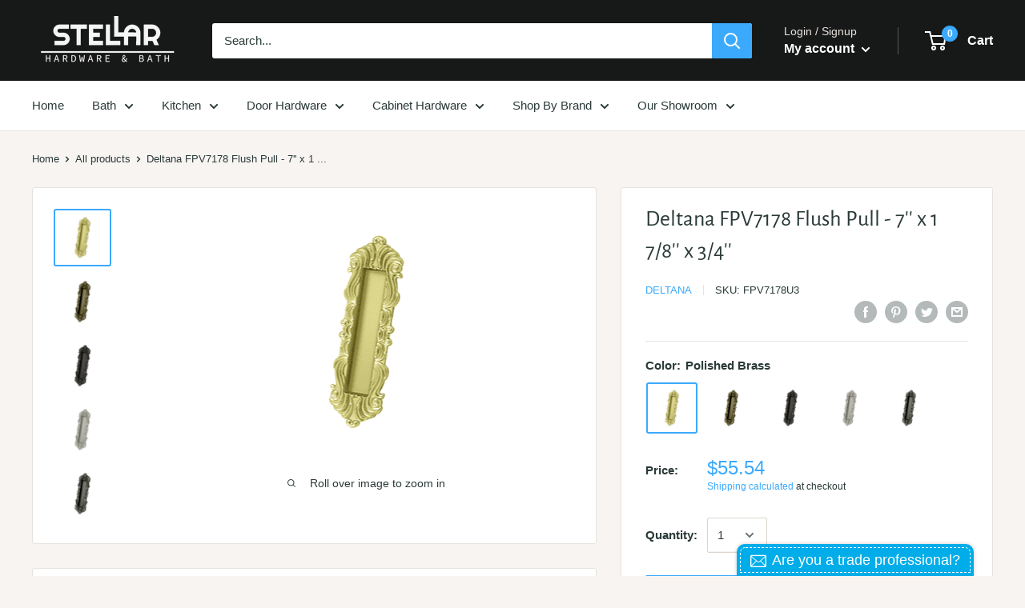

--- FILE ---
content_type: text/plain
request_url: https://file.zbcdn3.net/480/266480/1569199_background_image.png?1627397374
body_size: 247187
content:
�PNG

   IHDR  X  �   &���   gAMA  ���a    cHRM  z&  ��  �   ��  u0  �`  :�  p��Q<   bKGD � � �����   tIME�$�v)_   caNv  X  X       Y>�  � IDATxڴ�]�mKr�ȹ�9���n�JU�DR*ZE��j�!��!��o~i4�����O�6�7�6�$6[L�d��(�EV�{�~��gF?d���9s�}���Ź{��3?"#F���������t3���l����ⳣ��p��� ��w ��fC������q��} �w��� �o�pGkhGCkG|<ۢ�6���Z_��i�gx���M~�����1��>��Àq�;���O���'`���|� ����N7�4���tc����l��x^Ͼ8<;�^���v�ާ�z��|�}�wv��;�牧wOxzz�ӻ'X�v�ƽ��g�8{��m4k`��;z?��;�txw��,9�!��,���hf�ڐ�f!!W04��oCf�q��W�_�Ï��Ï>�Go>�|���װǑ�q�Ͻ�|z���	���f��^=h������g?�?��k�f(I�4_`�����yiʑ����2�6���s�{��XG��S��^�Y�������Ч�������za'��_�^��۷������O<=�ç�~�?��?�_��w��?�_����e��?ş�ٟ����G?�c|��g�����)���+���Zk![���5�'�|����<��1|���x��޼~�W�Wh�;B��a�]���&}d:�o���_�n�y��nx��[|��+|��ߒ������?���n=�,�'mEp�׺v��>���5����S��]�����\��\��c���Z���h�]�}�kUV��C�q�_�%�e��5��K9Ьճ��̝:��������˘����q���w���# ��������k�81,��{�[|�F�C�N����q�q� ��QCq���hi�(`*h��Ω��0��Q��\�b��l �6@�aG��ϫ�38zפ�G��IsG3�/˩�8ĸD�c:����<c������c��/����e��cQ��K�-��9#D`�n��f�wL�}N1�s��>ژ��s��^��`t�e���9�'��[��.��gVZ-�9�"�Y�Sq�������ã-u/ 8��+��u��ȩ��AS�k"�k�B�C_JEeT`�<���=��UC��N�.����;�����=ƿ��%�mH� ���6��f��V���Nm�c(���Q]���f2���;���z�.Χ��ݼ�kh����|����
|��N|+�p5��t��;�ߦ!,�SSo���yT�X�R��>w����z�������F>sTl]��{ܩl��IG]��/:8t|SgI��ln�<X�C�"��gc8{]��U�V�������! �*U�1��O��c��<q��%m�ܵ�cD��k�> �M�.�^׆ ��f*l(� �l�N@[�c����y"\7�5�[Kccb�j��P�e[CVm���fq�D*P����l�������l�����`�ܨCC���1Ԃ,%�}j�e^Ը��/�ėC`U1�/̠�I[�J��l��
G��d���1G%��=dL��� i�	�u�m�br�_���`}8-h{U@eeV���@�E�|�+�@��'�s}�*�g��4W v�v�F�pw�sϛ�fy�1a���|�Mi�`�Ùmvɻ�ɺ]�ۚ�k+�Ep�b^�>�؊�Z���B���f6�7����c��w��^�ހ����߱9�l���N�?��|���D�����f�³L�/Պ�H�T8٬ِj۟cN������ZٲE�����䆀9:D9��/G�(���l�ф�Y�ً�Y�y��	}Vzu��=u�����`�o^�;�����beG��ݗ���I�q��>����f;��N�������P���� � �*�gǼ���I1ᡷ�/W�*����������}ZfǠ@c�3dhx7a���}Gg}�h<a������
a�W�I�e�@�1pG#��k���m��`Q�o� s�ڶ�_-���WojkH��+�]��^>�/.�U�&bY�=e���ʫ�GhѪ%C�y�Ò4�4z�U���mn�ͽT�x�y��:p��MlCʯ�����8����8.���J	�޷J}���a<W9����2������j��,=@8��w�`wÁ��Z�^�ƈ�5���,u�����9�]�յq#ۀ�m(���X>H�A�9�g�3�c�m8����Mb��7�_�I�reh� �7����B�Z���v�S
��OD���WV�����߮��K�9���q�^�Ͼ�"���F���N"�N�:j���u ��#��> S;���X����Om��9�>}j᤮�7;(�w��H�X�ԅ�2���g�)@{��X�f"��>@�78Θ����1 K�`�!�ld�ڿQ� �d�Q�Y�����M�34��|Uf#7�5C�{�s�l���,�l1+���x��8��B3;�Êe8�*(�)!�WFj#�M�2��������ڡ���Є��{l�_Y�@�O0�$l8�E^I��h�<�	H���(�#x���!�c�����&��1D�ck�2W��LJŁ\�C����g�R��T� f��"m��!�G�I�kw��s�d%䲇��ݼO��<8�Ϟk��~��˾�F~D�}0Z{�Y �0�x��"���n"��"w0ۃ��d/)+VbG���I��Y~��W�c�LP`=���&I�t�u���B3v�I&�r�=�b��L{��L琬]�6>�	}� �3	Pk�d�0�H;8���m�����s���U��k&����/=(ߕ�����!���\�������q�o �a���8�0	��&�}9�}�Е#B@��~�8��2��8�\�Ü��Mjp�aD���$�W�p4����V�(�Z�`�'��F1A�$X��PeB���M]�/Q�&X�d��&O�W�-r%�n}$����j�%=��q���¶����i����Ҫ��3�`hң�H4J�/�g�;Q�&6
�`Y<��D�/~]���#>@�2���s,�Ωz���~n�7M��";�k�y���Y�S����������X�ȥ׽�opi��������D��<��;w��R�#mz`��2/��(����<��Nʘ�s�s�u�3ζ̭q���;�����+��[�ہ�5��.48~��"���L3t0f�	��*�Î��^�����l���ǧ#��D��0(�����ƈ_�%k�3,4"/��?�cZ �+�-��s��F���#<������خ5חitc �v+S��o��b9��y���=�K��*�ϱ��uwN��L� e���!f�7�����8�F�`���/�w���J �Z�l�Ɔ�	RG�2��	�*ar����c��2�0ks��j���p=l#�S[����a�WNV�j���sI=�rc��4�DgG=A��u����]Q>��YñV��;�V��	p��t��1�u؃� Lfz�֕�]�o&�9�r޻�t@��aߖ��|!Y4����8�4��pR��3Y@�B�N���;�j��t�+�D"/��'z����m'��Ƣ%���"i�*���
�;�'��9p��[%�cj<�#{Dj��D�Y���hK��jāZ/��̔��Da
(�ɞ��ˣr���$?��U�ӣ]��N>o���]n���}ױhˮ�=������ୗ��O�Ν� �'|�� �Y��9��y�%1ә�G�;����s|���c����Zx����>�l}�`Q^)��!����:�/R�̀|֡k»-mLi��F�[��wL����p7�;�^����U�s\.�c嘑��F&��2�ϲi�Fߓ��{ ��כ�BВF(�N,��� ���fG��'�Wx��Ӟ�RHj"j*�[a�Ɵ��T�o��pO`��b,�>)@E@p3�/=z�lk+���.ָ@��j����)l|�����@k嚃�Lϖ�Z��;b���y�D��k�Vƀ�
����&Ẉ���H�dŊѨ�6C��(�<� �ܤ&�]��d��N)���������\�C���rςJ�̕˘JeI�Ǣ_;��݇RP��,���+t�0����L�{�Ѡw]�ǳ�M��&�8T�B<���I)�@�&�� ��<g.�?m}O��\����θܵq���䰐���2G��xd��q��C�����'�������\�&!۵_*�wc�����R-y���T�Ȍ�m4�:�ng���	�,r�wO�V�n��P�r�9/����3nj('}ܫ�=X��l�1M/��W*y�4'[uc�R��y��}m�?�yy���I�t[�-	ft�Ϥ�T��ci:�E���r�p�����#�lh�5��'�;����QpI���q����t�,hߒ�bI	&��H�J@դNU6�F�ǚ�]�����T�jWwޭ~w�c��!��Q1���e*Z�N.�r�yi�N!������"�a	����,�*y=P9���Q�{�=�����S�ύ����{- ���xS��q[6en���,���|��
^hE�a@�my�q���g�}O�F����#�Lk)�H��@L����mh� �!L�3|U����.��3(���q[���k���`#z�+���U��v����P���& [n�X�����jSxv���2��2?��y�qk�QK��ف�9_w!�ڔ�Y(z��@F�����5���,_�?yͬf�1�sM�ٗ��A�h��}.�){u�l���5.���u]��-�k�=�FCIP�%�5r�����F���7"b3�꣱�U�k-�{��<�!6�n���Y�:�2��= �H���Ml�MH�xT�d����L\z�����I�<�
���U��s~���1�g��JsZe�]
����LڲT���UM�9�,�dy�@� 6���Jp�J��)s5)r^�(?Ur���y9E	b���K�*�[���B^�v-�wy����e��~�FuB����uʥ�`B9[.n3��S��E4.� V�? 9~���ɇ�-�Y��2�l��H�<�W�ι�Zk;�%f�2�7��{{�E�~$�R�w�1�Ҏ9�ke�V�5��K��R�D��
���s����0R���+��u��n�;��bxP��g��zi���#�f�%�wGr���躟�2��u�ag��H�>k"��>=�_���_[|U@�~�f �%�jmr�V�L�����ny6#nEZ��,Coh1ڹإѮ�陔�����	��u��/��E�9I�a��(��:��xX�S���(��`kC$�֞A�a =hA�@5k+���Q]9D��x-
����a ��X;%كRl=��r�IO�s���������zE�ܙ����-��8S>"�
ϴ-�	�[��YA��r.����R�BB��{���EY��g�< JK|b#&����rz����3)W
汭�i��T�r}�*`��� /�ߓ!���,�qCѳ�j�&�dX�w����Q�M�8��5��/~m��-�>���ڷU�v��k+���翹��<Ҽ��jhvN��W�>����O�d-���ذ
���\��8ޮ��^������q<��<]�g���.���-w��E�o�b�^����`B�<E��p�&�i6������\��n�rN��#���FN.kPǫ�:��s眮�����=��n ��}����`a�u���R� ����gŋZ%l�5i��|�u����8�9��U�<�@G�aI���FѼ2eC�/gm	̡�gDc����ĢǞ4�c(�9�D�K�cx�G ����� ��IM�eR|^,�΁,>e�r�Hh��&�#{E�> g�.�=dF}�v��߅�Z�s�W��"��~-c�~_K:���HG�rmCc��آR��(��&�լ��3Od%Ckd�
�2�(��T�!��i���R�e��9�G8R��od���&��rO}֔�D�ה������K���/��c	�OO���kd�h���9>;0�� a�Q�T��e�ı\��G%��ˡ���v@7s���Εeٷ���Z{N�˵�1��P���P#��p��,�:3�kw�	p���S�����OΉ����^���u�DVp������e�ٿi셁=ǹ���pe�\��A��3c�LqN#<8��p�۔���oR{g�q���7*�)��@=�F��$# �rI�x�.2kfx�Ya2!��L<�-�\�	D��mb���	�Ԉ�@�d��p����6�x���J!8����`dg���4�N4�*��q�Aç���߄Ѩ6��[�s5 ��պ��^A�.���Q9�|!]�E?[2>�&�6� ���Y�;4+����L+ns���V-[�@Ŏ�Io#�bT�`�	�&��n6��ް�wͻ(���-�~a�RA�w�e��;|�$��qi��c�E���\/����p�dt�i�17cNVH��nĆ�����G�unr�gg3�xqzv/e屬ѝC�[��3�sJA��*ٻ{��W٣]xpm�Z�`�������@wĮ��R~������h��X��{��R��9�x��n�7�>+P�c��u�+?�^s&s��@_F���+X�6�C�/y\��&꺾��ud�z���7:���a���g���ku�� 99�jG����s��蜡�f�S� �;�f��8������F�\*z\d��j�5�I���]xDHQ�n���p ��ߒŚ(_��D�y��i�7?��j��|�L����S���gS	�.�����-�`��-�i�����Yq��Y�n�er�k"�Kp\��ď�.�[=��9Nlc75{��#˯OX�l�O�L�xG 
�.�a8$���<�v>�NC������ H��!��ң74Q}�t��QC&c�P�������~w�������s��L�@�vY�:d�Qs猲��|��wӠ5mV�@
�KI�n\&���}���j�cM��g��u�#����:G��M|<���뻹����R7������-[�𡾾2���Ȁ����9�/.T��\����Չ�°E�):����M[s���r�]����P��T�w0Ejا�4��V �ar��Dm��D��U��)�j�~�c�H�)2�}
L!e��\I��S�O�z!T�o�Y d�u�F>�Z��l�vF����r�ȃ�,����ӵ4(-4'F��e�Q�\��`U�W�L��D�r�e�;����J��u�D1s1��)���%����}���, �
H١��j���2��%Ȳ�tn��p��ų��& VuQT���r�^R��'��6M���ё�K� 5n�9>�p���)f+ׇ��z�;���q�
H��2YL��'��L���
v��9��Y�T����ZǁI��X2u���#����ǀ�z(������/�o)fl2�-����ulW }�d[ݵ�ձ�O�	���U���LeV`\sux�
�/�_��{�C�T+���E����ˎ����go���n՝�*s�M��}RF�B�s�����S&��QX��"GX�8��V�}��#例�m���%�m��Ej��P����5t?�uI��c�����.a��؏6ٔq6;��}��]�>B!�jNdS��04������p�h4�, hf��u{�֎Q�#�7ja��V;��8/TG��bie�?%��jiQaQ�{X�#����r�Z-<|�Q�޸��`�ϡ(��K��;Л~�=�\��k��Xu̽eEfVOV#�m��Է����s��J�6$
hI�dx���ƄB*�R��k�6S�vF�)��q�Mt@0E���N�ʍ���2���q��a�C�uX5�1d��_b5o����^U���9J�O-$���j ���&,��|$�Ia���B��]�k��m�]����#�w���J=�<�p¬�w}��biמ�m�U�*�������5����zΑ�率�={���
|�G�]9ח<�k� tڰ��Xq<�#ǵƽ�Y��r��U�~��'qL������s?�eY��2s���JQ����(O:|(��f^���k����(ΤE ��8�wϖ��-�� F�d;��oaN+���G	�F��v�$$�S�7@y��3\�q��`f���jr�|�T����)ã���sj	��~@�y�ĭ�E�Ӈ����=`�[��dQ��օ�Q �i7�*�<̷��D��7����5�F��E���m���+�u����8*��,��d7+��K�(���^����wױ�EK*��׍Ѕ��B4�{��;8���4 c����We(%8���C�G�z��*ΊI�a�d�lN$ֽ�I�5�ș������ŝ�3Q�y�*,���.D�y�Y9�b����75Zϰ��;6�9fieBnAc�Ot@��Y��|(���a�<����l����-��N{�d�k�U���!(#_w����ж���`=�ou��s7F��]�t��/w���V�{0c�֖c�\�a�>5]nC�Ov�PLJ��ҭ���e�ɘt�(Ο�n�M�갭�N��-�E��0�f��p��s�����B:O�eHyD~�!�W厀,�1���p�r<�	%�e��qg�h��;�m@xr�z&��-6��m��`*^p��f�k�'aK�_;�r3X)�(2�ONi�:4_�<��U�А���w�����Ç�}�8����F�y��f�[��_�w�� +�j���_3�J6$@�(�q�+���De(2ޮ5Y�J�G�09���r(���4T���ϋ�:�L��y�8������{�}����l��z0��!T���0O޷m, �WB��.&� �ܿ��*u~"�l?n�h0����:�]4�*?M֦����GC��g>[���r��)��?nd��Z��K2�>�t�ΰ�+��cOo�!���&%�mu��+d8ZmBd���:.�� �w]���'
�ͼ�v�'t����E.�hmf��R&�s	�j3��g-���7?d.�Q.ױ�C���ee�5� %��)�+�w�]�sH���x �֪#��Bb�d鈥�7'����Hi��?�C������c*�/��F�eX�T�b���x_�|:���k��5����\�;�ȱ�����U?�L�ٯyO�1��=��;d���7�f�Bh�E|��id ���ޫ��ea��E!p�e��xv��4\�=�s�d�NB5<�@� b7@��P��˾Q@�e�\��x/��xm�O��B���F.�<�O/��ؒ]��W��(G�X|R }z�,eC���2Ƀ�'���>���,�Y��xT�4<v!��*�4'i�_��%;��g�Ke,5�B�׎����N������Rٛ�6�v��]�o&���^��Tf�&Q�bs~�G=���G�9`gh��3��@������H�=J4�,��߇#�H�Cd��{�"~�ɺs�.�G?{���,���3�W�~�wƓtl9���v2+7l���Z:��Oý���	dqg�:ʻuvϲ�բs��7��&-�� >�9�>�4ڜEs�Z5��[��6�Y�k%C<ɜ�_r`L�v̮㜷�`y��{�6=Y�R�1V���C��&�dU�%[�gKy�q�)���e�Ȋ�|u� ���t��ճ�Áy���u�_�mT�m��N���e��D��>��9�ǆ�V"�_��κX)�{L+��9�݂b�-Oa4���H�^Cq'%���OFd�c�X��tW[C:1d{#���.�c}O߿m����d��s�b�IQ<���R8:Kt. ��[�?��Q�̓x���P?�	CeH^�]�U���e��y��E�����ś�ڱ׿�9Rdqw���/�
=�Ti����n6�!T�%�5e���'�� �H��j�U���K[0�фC�.s�5��>n����>����Ӛ�$� �N/݅�w��ka�h��Y�O��a���mҳ��Z#qY1�1�GVH�`�v�jHr�3�/��9�����zb>*˪Ww#�N�ޛ�4m�:�yb��.��qu�2d�Z�.ƀ<7!����7sO4��#SUq ã�����x��E�Ү��Q�h���������3�Q��X.�ہ�R�Mc���.U>/&���!3[ԓ�XA}R���w��(���K��,f�V� �x�]9M���w��,�.~�$Zh��G�@vQ|W�6+�[������{���Y���UB�Ǵ�8V��
��I��s�"��F�Y��	j�㧮q�#������c�5R�69Sg�{Nl�$��9/(Fn�71́��]��˙Y�&�z>����K>Ǧ}���r���3�u1y��Á9|$1{�S���V��q�0=�&�h���n�2�H&X� ��<���9l����|�����:o����0�w��펻k��<FneLX�]���0��F��8�2���%w�8� |w"�EW�#r�E�5�Q�hz�(+u�T��]��|��>���&��m.l�:��FD��SZv���2*���r{��b�C뱆�%���a�1��B�<S'���
7:w2*w�zׂ������5797��G�e�$=�ޠ�r�^�Y�:T�a�5n��ס�"��H&��9�ge�i�"�-b�?���M�H'����2T4g�1��
���m����V1��r���ia����ŗ)��%\�de��y���}�����y�J��,")�	�:�}~�4wp@�Uߓ`P�I�\�#�#a R����tC�<ܰ�yC��;3�����x�Y*�<N^G�l�s�\��k��=�ZeJCKw�j��y+�c=��t�X`�� �*G��d���u�nA�j�gp�#kdfUg�=�������]�u}���
����n���}���<����dD/Κ����c��j3&���~7/_��:٨(hh� A�sN���Q�X�Ё�>�1���/�5�/f9�����V�e��&ދ�`�C����hq>��7�e/�dQg2���$s�Ċ�V���)��*��"lq�Iǉ�j�i/l&M*�	5�'#O���z�@T�0�n���P�h#ɝ��#�p�c.�_%}'F\��������܎��2������v�%�3�J�(�+���۴�0lܝ���X2c����*�|f��uײ��[g[b|nz�ٴ��GI^���cӀ�HI�Ԅ���/�8��
�KcVJ`ک(Õy|�x~9����#�Į����uF����vM�Qv����1���
m���(V5җK�}��<�J����υ��r�v�a�N�ȫ�j��>X� ���)��W5,0�r�2Ϫ5������C�1�4���02��)��kK�f����Ks��y5���c��Xȝ���+���K�á�6�L��:��cr����Иj�ы������D��M@cBH�!3Q���ӱ�m7�h[&g�f���5͝:n�6,�L�$M�Ռ87�IߝEzD�:�Iu�,���:��X+�-�G�E�Nk�h.y���q���V��ď�cb����5	R;D�b'｟8��kAK�G�uf�����>�Q��|0\'�����ld�U�Y-Oef!eg����2ʛɒ��1�l2��ȁLo��Ǔ��6's���I'��M����'�ݸ�� K>5|ww���1��d!�����^P&�!e�>�HVEXe:湺���R�;�l��;��+�`��巭d0*#kOeع�{*��aȾa8,Y�@X�&����-�6,s�!�1Y���wWc{R(�^��R�����da�5�}�޼f�}�j,Vx�3��
�<���Qz\�G��evyNlGg��'8^[�mk�U�\�s����+_��}�t��ê��[]�\[��wӟ�>Bt
�ow�q�=���l*���J\WP=�e]�ݚE�Y���8OL0��? z<P��z.I	Η�#����%}I����J��O��$B9��?M�Y0¨8����~����|r�X\�ngȍ)9�UO��	2Oˤ_�]��y��m&�����LIEg`A6�G 1	�s�l�>r����:*y+�f?-h������J3 Z�Uj-i3���~e����&Gb����B,SŰ{\{���	�&<5]V�N$�³v�t^�N����C��:
눛��?_n�a�qt�016��1H��"p7�r�������k�-v�)�	��9�&#�A��Z��W��>+��P�#d�2_g]��4�/d�����.ۢ;�ad`Q���P��;�l&�jcM�3`5��E/9U;Ps5�s��~�����`�m���S�N߻�A����D�x�Щڗ8t��i��`�JD�qp;��`�wxs��X�Hkx���Q�ڙU�E�|�2U;�{�kho�w2�Q0z�]�qq��o SV�z��>�12B;l� jm��nM���uYŴYWPu���I>�i\.c羦�&#Z���{U��*��BZ����O�\�U�9V�
�h�rd� ��K���`���	<�@z;�-�k����i7F���Њ+d��U����en�{��O�?=+���3ebЂ�H�,W�ãw����0n�m�e���<�S�
ҺϽ��G7��GE�J<&�ۜS噐U��EQ�Z�P@o
.M�H��,��4�O������K��RΤ�׉M�ʨO�j��S��}f8�,!ld���DC�b6`�����)�I��<\u�'��NżT�� 5�<PG*�T��)�q(�6E^F*Wk9	�  @��K�	�- ;�܃��i��: ����RJMZ�-�m�I�i����:��hEG�s�'���������� ���4Z� =�=u�v�/ζ8�h��L�@]t&h.?/���g?�tv��qGN�e�<��P*����TY@�����K��f@���|��2�1��&�Z���5�WaR:��	��$`3�0��q�֤._�H�slg�=��4��s���Q렘-�0�%����X���bt�s^+YC����#9[z�����p�ٮ��b�5e��.r��;� ^Vm
Bz����hj�D&�#4b;�<'Psv���~������QK�6���Td������E��}�Q��q���G�{��I�ChG�����3)mlʤA<yءGx���k�"<��*�v��U+�7��<C�(	���,���IDs���E�\�F��ih�P����O�r�L����r���'�ې�^�WH��(M��ĉ=�9Xj���7!%*�ܬ������X$f�Ƭ�x���MK4ǺY��Q��V�b�'�\�L�F�%d����pE�i�㗐�)a7,��G B'"?�ˤ���� Û��&=�c�^G�����9޻<��B���8�hP����U�(�Wv ���#8K&k�����p�pT${m�T�d�^���wXw�ƣG�}:����$3�*j�~��m*w��:[��˗�Q��ئ�ke���lz�;+��1ck�K��Yf|������|��0^�R��e�:ĕ�z������9M��u/(o"�x�@��t*V�O���I���qa�{����Ue�0�&��e�s~b��<!ɚUك��Q�������=�DL/}Ԏ6;�͢�)�j��у5�ѓ��b�^�y����=,È�Q	ڇ�ۧw@1���-����FaF��hl Ӹ�pAB)�`^w�&�� �d71�2Y����%���5xc�C� �W눍	.U�]������~g(�l_����,�Jeƺ�J;e�T�� Kv�p!�@�E!�w}ֵ$��c������r]� Tw��wr��/V������Y�T��8�"Z�O�
|U�5!>���Zk�k*+��&=���r���Tp���5��̦��'�N�\}R@��+�Γ듾�}�3T�3��^kh�{���4�M�ԋh-��cw_�)��&sB�<G��h�t)��5�� �#G�L�A C�~YK)k�f�YX�4N��s�f�_dO�r�u�~�[�̾�ϝ ���)\7���{j?�^+�~w�����\7��+K�N���X�[�p��7�3���'zMSP�l�TB�Q«"-�c���8�W��&��c����[�H���(=��B��(1nr*�*�#\(���u��~��EE�刈Se�.� }���*ᓶݜ)���l-��C�����h�xqv��8�'<=���Gt�Û<� 3���� ���L9��,��s��$Ր�!�mp1�cn
�W�Q6��fƀ�]�~X^]��®Yx��^Hr�WLVG�R����u�Q�	���G��m�+�߼��b]����=��f]�&��}`␱4�׮��%D6��?�#Jj�zP���X�U>U�+�7�CY�	PEUx���q(��:�Ϗ{������%�r�1@�9=6F���v
��jf��*ָۭ�?f���(���E&K���h_/R��g�����"��ہ�|�ү�NOmȐ	G�$�W�I�O�����}��,c��)L�8��� w�ck�g�`Y��3 �J@+Hb�u� ��OL��Seݖ׮�͌��i�nYnm�{2j�,ϸ�fz���J��t׆ �y����s� <ۏ��4���z$��Pht�7���Ym�"ژ�����D��R�;�T�;5��I��c�S#FxPA92�z�ae1T�R�e=���}���T����>O[�D��]v�f�'q���'�5�UR>x<==��W���T$yZ��@�~F�+����V�a�>m�I���*f������E�F�g^ZC�'����%�s�� (-ʩ[�NМ�U�ڡh���j1g�!Ǡ������^�e���ҞBS�%��.�Mxhe���j	��-�!duj�Z��&#����t��B,u8~��ԅZͬfo/�� ��}��#��V�)=�E��]��#��F�9s
�^���y�cw��' �sYڹ5�w�y)��@�wXːǮ��?�aќ!����{?���γ�8Z�l��{�5�tE�J��3?Lw p�=uC�wl�."E�c�Q�v�R��)�K�kr��;h{�u��Gٌ�ۃf�YK7�|��׶ ��/��;`ʫ��� ���3��1�e�g�����٘kՠ
��������ԗU-`2�غ �4�^\�3
�t���nڣ�.��d�>�ۀ�аi���՜���\7T�"6�Ƭ�������*�3�e��b7��Ig�Y��	p�*����/�%_�H�f̺0�[7`8�9����<O�g�O<0���w�ik]rǉ>���Y�`����d>*��ĺ����f�?�zݝ���4�4ِq��0<���-�;�����pS�2e�Iѵ�JY�K��[����Oܿ��h�,BE� �W~��6�����8<��=��\�1�EM"�]�����qSϲ�R=
�s%�����}��`���	։2}sm&�
�|�P!�`�P��Dx�A��L��F`����Э�F���i>���6~G�Π�>��O����~F���}>�@��<�z ?5�Ob,l8t0�{�_}�9 �7��	��z�,�V 2�|nJY(˓�z����tLRi8g�tX�� ��	�F��<`��e����ɮ�L���=���l���n=�R��`���5�i�6�<O�����D�ޛ������S
\��4�������~�=����7��:�VNᴓ8�x�뵼[��n�8)9w:[�O������{6�g�s��i7uXC�P��}��
�y/'�%�] �{�5�A���`��������ܱ��A9RwP#�,`H�_S���#��w�D��)�Q6�l��93w���Ci�������0(O���1@��cR��UȀې,��#1��ByHx�2 rKE�)D����)��3 ���*ǹ���(�E�͉���֭B[�Xci��)��r{1y;������V�����K�zEF)�7L�&s?)��}pn�X��<�僘O��M�YvҳP����-`�,i1�\C �S^8��G�����	^�z��p���>�?������/џ��7�o�Pz�o߾��S��8����H8��b�q�H�OO����o�U�?==�<�л���[<yG?O<=�x��oϯ�'�<��>��Oxzz�u<޽{��_����;���K ��_���_�U|���x��^�z�����hӑ-i\��'�y%�z�9x������s	����	��y�z��gD�4�٩�M�J�7������|2�`���'��L��%l��w�5ל�SI
Q���^	}彵���c�g`5����k�̍Ǔ����n�H6>N��:ur�yT���v�de�o�&-@$�`Ȍ�vKd�tW��L�Sڻ:�s�@����g�.�)�P,�{TH�]zw��Q�gn=��cD�,�yF,�ǜLPas��$���~4�a4��@J������'x۔�,�9h��{���y0�����S�SG��F�W,��f4h��.Ӧ��Qd�V
�L:��ف�r���`���7,X8�䓑���#����EQ�ӂ^�6�7��`Y���ֽr{��.c�E�*9G�o@� Zb�W�U_V%n�xg��8t$��2Vl,� �6� 3Y4�8Ĺ:�D��0��ޢ^M���ٲ����S�R�e �v6Z��
�4Xz,0��J�6X�P�Z��k\����?�s������ݻp>��3���K|���/�`����ώw���漀�ZQ��#��3� L�ǧ�:u�c����j�
ǫ�W�f���)���W_�/���x��^�~���O�����7h�����	��o��?��7o`�
�Z���VxF��|�<��=`ǁw`��1�=��8����Bf�R���ӕ��s-s��X�؁�\X�\�-�,�F7�6�cb�~�n�dx���3���S�t�pN���뷄]��>s�>�jxg�F�%Y�p�cQ���(w���}��J~�A�sؐdT����M��	Ħ������s�5���������]�[u��N��O��d�tm
B�"��Y�V�gb��CJr�{�{6����g��U2�t��cH� �=B�F���d�v('��7É8�=�ףG���C��D�lx�=�F!�,z��A#'j,�Ê�:��^ݸ�u�P�=:d''��yz�����[�o%�OC����5p����B�� *nlӳa6U}�� bEը�����АxP�;������@��h���K�N-8ɿ�@sQ2l���a�J	J�*z���cbDJ�T�F�1�^d��5�&����D2a2�r1I�O��M �`�|%�B��j��(*������m�7������_�;��>x�ǰ�x<x��u&?^����+����feVK� u8�4�o�r��+��z�>��޽˰��ׯ�!{�/����K�W� T���e���0Q�$�x���8`׻E���Vz���13:ZPy���gP�Q&P=���iS.M�UxT��Y���qd�;�^ɖ,6T݊� \ '�g�����d�V�JdD�����㙠aӏ5$3@�ue�����&/}F;��Y3i���yQ+wF3EH@��j����z	y�}��%�9�!��߰��N��|.�a�g6����.T?�BЕ�f�o�a�X�A�9�7�d�HOX8�furI�Pn��H�z�Wxo��$J�	֦���d��fA������hA�U8�<�65�D4͊���ҭ5��=�6�s>R)E�zL@%�%7�8�hs^</�H{�,&a�)�P�F���"��.�-)4z^�(����N��Z�V[M�>�D�>��y�]���{y�c�G[�u�R�J0�]/���N\��0v�F��>�<�q,���46vE5��aIU�t,���פ@5DM�c�h0�-��Pގ �`���f�We}�S�\�^=��Fm��F�O):��;�F��[޾�?����w���i'�i�s�K���W���]�^����������uOx�O��x�t3�4�	�	& "'Nd���ݧ� U��CO?��x�'���G(����[Y7'� r�};"���(g�����и;�U�?�>f㪹�k�!A�N���ݲMy�����m9�5��m�XA7�ߖ�חV�OÔ����u6Uq�k�G��%�e������L�r��$LX�N�I��	�Dn�s��3�:bc\��Vi�.�`�1J�Ɂ�0����=+�A�s}qg�p <v/�!��㫿���ŹA+��P��CZȄ�:4��)��q48?Jl��G&=��`��>:Vc5���%�A�m�G� �����n��Lgyl������0��ʋ�9!�^G�X0e#I/�Qx5.�ߘǎ��$�.ay�+Z3��	lM���������G�%�����u��#��r�Q!�.�Yܿs��W���:���YH�69�9�~Zd���ǲ
�YA5?�ޘ1��d!)�)�؂=iY\=�4��K+�ڗ:��{}/ƪ�IiB�O�#o�������bf8ώ������&�Ol��om�]nݎex.y'��0�X��<O�k0�O�~:��zl��y��	�=N�̃�}8R/j ��W^�Y���l���J׬����Ce��^i�Ȋ��둢`<𕊗k�`IuFb�9+`��.�%�){Y�r����O}ݦ
���mWٺ�W��$�]�O������:_�Q��>��(��zer��Qi�Z?�Z[Ɔ�le�r��˽^�L7�'��ry[�.��������хk��z���Y�P����I�$����󾴅:^p�� F;�Rk����l���ǫ����9s��{���"����D�On�fU���au��>=�DЉQ��X�M٫���މ1�QM�G�kY����&P��̓<��wJ'=�|�2,�mLƮ�pE�d�H��g���0>��d%мW���xM*-��ߓ�E.��t��3AĘ7�@V�z//�^�px;��kx��W8�9�� ��'��'r��rR�>�x!�Z|mN�@f�;�!�`E�	<=ͻմ�s(�z�*���*& Ŀ��\eb�����e���G$����ӌ��)듵���:
aܳ�6v2��h�;�=�G=���5����x��Ϳ�ޤ��$|X_9�]~��gel�c�V�#�-�2��h��4�5d\�M��g��_��sz	'>3��,#�M��B�������1���b'�/�Ȗ�t�:������:VЦ@)�s�6i꯰fZM����P'm��� ө�r�ӥ΍V��`;̎KJ�NO��Z�}b�pM`+%��!��I�g^g�����%X��-=�� ��@4�GϏ(����c�`�x��()��ڬv+�$KS��՜��cX�`�Dh�[!��\'r�(�ֺ@�?��p��$P ���Īhs��6&�^�U��K?m{Đ�
�|�~Uj�������h	.&��EO���[��DV�^��<A�c�1�e_j��
��d5������!���V�P/a�3�AZ��ZjUw����>��U�\܁.}oe��ñ5�x -�e�엍� w1cz&7@�G���e&��c0�'��u��3�,/�:<����/-�C��e�O�`7�����ٞ{��v ��?�8��+/N��'�0���;д��sr3za	�3K��̠���5�L6��Q-��}厷��j>�i6Hкާ��т�Q��Z���3 :Ha�4�K{���e�PH�n3��607����&M���݇��l��<z��2*3�u
�YIs-�4�X�1�B���=Jp�,e�?�T����NtΆ�4:X�s�� wI:m��e=�d�"�kDw"d�#:P_Ұ�X�V K���l��EA��;	�`�@�n��38��f�>;�[����!���2H�&t����U<��5���h7�n�n����r�.}���ԩ�e���e>��Y>���+`�^ J������:>�2%�[��怄m�<��4�C��=Ʀd�G��֪��
� L�M�kW�k���7�P�ߕ���~w���c��`�Γ�O�9�*���y��N��n��J�m�N(țE�vz@Zw[^���s��c�;�� ,��3+�n�׮ϥ7�5=�VR�r�6.��:��T����)_���;󫘥�Է��{,�ca��s��RE��@���I������)�|�������_�t:^?r�H���j���9X���؉�������¡����v�^����	��[׏�8��l�w��U��d���>����J*��2��ŹS"syua6��)�F=?X�(&hNdfRzt{����1^E��u�I�W��(��df�6�D���E7�BūreS�$���9��$�����Ṿ�/�}.��3L�			9�7umrs��F�&�TO�)'��|�"�p���p2_���Ψr�XL0��A�GݱQۦ
����B���@��!8pd�Y��qm��<�����]�ߝl���N�vFj��x�Q���dG�e�O&paS~N鉑��㨮`��@k�;<��Á~�qf)=�V@�:�a����%,r� '�w�9��RY/u�V�yu�&da��f ���zx��Ka��I'�\,>=���Ė��c�������g��`o���au�ڀ j�:��Vi�~S��v�L�/ϛ�3n+[ BK��WV�e#Q\ƹ	a,�X�N�@�T��s���̅���&�����"T���-b��Ӛ���TVy&�}��$�!;�U�<�Vێ�LA��#E�[TR=Ǎ���m�I��LR�d��H�/o�q�;�;MJ��v0l�K��53%��`��oؖ;��5>�2���'ub5'�f����`��\�;%wW_���% \���u3�S[ͦ��g������>^Ni�,�>�&/'�=	 ���O�E��{	�t'3)��;N?��(�I�l���;0t�ٍ=PyX�|���� ��럽�r����2¹����O��P3	�O�4�%y��fc�Q_˂A�c�Y�a���r�H/�����Y1���(#K}����8�O�r��ٳ2��n�^�����s̾��;��n.z��e��}a�U�iǘQ~��U�i0ՙS)���J#*R7۪�{�fc�ۼtTwύOY�g�(�~�����:�h�a�����pӦ2�g�TJ�H�S:��m`-� E�����������c����D��i�h7��ǎ�6����S�̊b��EȌ&bl1w� ���=b�`͟ᡚ:��	�^;�n),�[�d��d�>Ɠks ���IWCpU �X���jv��
R�������fk�� E�|�iq�ӸgS�v�a*�;6�"��7�,�G�Q$$YC�I#���(�n�/��o����9�c)��4�L�b1}��i{z*'�˽���4w/ϐ������6JX������"-��ZA9G-f���a]K9@��zM)��[�VY��WL� ��\��"l��#��в�~��4�8�"�?ga�*8�1�6��4l����;���s�.�2J:����nu8=dݷ�p�l��x*gLM��<|v�H�S 8�/1츙SK]�g۽x4�V�^ ��\�x�V�`�p�.��r]JW��ɋ�5_=�����-�P�#�waЉu�9Jw���+���_��ύ��#AH���\lYBd�B7�<ƆzX����-	���}�Q0�W��^�Y��8�=��C�~��b_}jk�!`bs�-���X9T9����`(�%���<a�Xq"���t����w����*��{�de�9�J��?r�ըzNc :?�>��V����`��q�qt�~"��6H�q��ꩬa�1��r�0���6�>-��Kt�n}�EYa~��M�|��{.d�R������\�w��4ە=���=$������Tīӱ"�]KnWpL�<��E@$�;@����F�!ZT�o���M�:4f����~��X����c��MͿ�?��8�Q�\�����cD��z����8�0�c:���Hy���{�!�F�Ğ����iobn�7;zg�!��F)�^l����O#  f7/���fm}O=|MQy���3���6���i�� s6}�����gy�旓��g��h~��O��'��F^.�^�d�ks'G��Ǖs�-#X\l��Gb���Nms��ږ����;2E��.|�ه��j���;dȼ"P O��⸕�n0�]��):�|1���q�ü9N�P�?�c)�M���cx^�0�1�'<
�[��Z[������fLX��P&)D�Ǧx�8,،8ehx�N�ًI0�J��Ľ��7x+Ck�E�h1&D�K=��z�8�l*J1->�CW���9�
�#A Ml�4�A��1o��J��c�n=��wwU֩���P�z	���1��&���)g�.�q��b΁���7<��G��_J��c�U�ҁ0އ\�A��(H9��b��7�T4�Q�2`�
�qvka�~
�)Si��X�Zs��!7��p�`�1��w'{�y���|)X�jTB��$'���H[�\�j�����Hx7<� �`95>*ڇ�_W+Sz�' ��.������F��g����1�Kg��x2w(�0�Y�zHr�\�ߔ:^�-�q��u9�����(���?y��I���]s��s:�.��һ�`�&a�L��Ȫ��+�E��씒��0��|���>���,��]CRC����;��اh� ��ܧ��S�o7Et� na� _��ug���5�dK�ʽ�D� �FϤzy0W��i���R���qY/�Flfq�]Ho5O�����%!��M�,��8_I��v2Yѧ����0���.\+��Ź˭�DF�j.֎q��1|ꌄs7�IuY
R �kc����Dq� �>�ѹD���\��3�+@	j�&vY����h\��k�{� �bZ�
������ǉ�F�#���=���s�&߻�赝���`u�|�J����)�=�q�U�~`�*g��c��3��I�1�sS��n�w�
�f�2��W���V�Mk�k"�7ۑ��:n��Ѹt�=c(Syr怹]X�_d[����@����>������ceVᛧ��{���#&���;	���)T�އ�_P���1z�"N9��r'��,�#������a�9F�����Y3��y)����s�Y} �!�*l�	k�k5�� �j#st��u���!|I&w9]�sn�4��\�Z�]��I�F��"7��s��w���-Y ��5�f�5f��G�H�����7����m������[f���� N��$��\��Z�k�7[�#)�c�F|'��#�ʺx�Q���zSݥ�S�y��0�1ڽ�[l���rW��p%,*���f9o���`K:F~�w���k������@����s�ʸ��me��7<�r��c�!�7�(�����^1]�m��W֧^UBb!��=h���h�B�D��b��굴E���"ޱ�����Z]�\q��Q5;��3��,���|�p"�$�<����6�T�ק�_��[T�F�MS#
)�!l���B�@Si	���ނ`�*�|��ነ_�c�ڙ{�x���v�]��.o�%y\����=v�U�,�Z�TY_�,V*������ JA�~G�]�,h�C�Y���nCT_
���w�?�SS^�iW�lB�t��_%�s���2+���bI8��81\;����ĺ`��yD��B�����t�Wp�����v10��z���h���T��/���B���Y��� ��H�ӧLkeu�d�f��٨�� ��$���:��k�7��ή~�`��z�'܎�����`T-��ɏ�H1�I����/y|D�V��nTpmG��+���[�KF�����u��w�	fF�U��Ts	ư���s��W�`�e>�Dp��Ri0R�̩���N;�'�q�W�����Z�jSeUM��=+�[�Ͻ��ly��k�<���i��{M��h'���L}I�Y��{-�%^J�Kc�÷��Л㓬�yz���b7	�Xtr0T ..Լ��d��t�O7s�ǔ]*�l� ���ӡ+Tw�ιa���{�0�w@���i�oXL}�����.�~'Kk[�y����=�э��H�zz9mڇpɎpK�*�+=Q����q�*̝����*un(D�&�6�#�[�q������=`Y�����p����F�t���� ��������_��q(����u��0H2/VL�4/K�&P�����ڴ�u�s=m�>BU<-L���$�}q�8�9g�5�'���<'6i@_�5��i�5� ���g簪\Z9%Ip t��QV_��P[_?OT�V�|\��7� �Q�S�
�i��r��G:�Gm;�1��cQ!���{l��IA!��@�U��!
c����s��F�U���;;<��T��"���0�ЫT��M��s�(�W��N1l~����$�����j�8C!�+�Eu�L��|����"+�xf�;ٞ�q��q~�8�r��A����犏�)�c��������ap�>�| �a^��r�P���r=e8׀��pt�~V��nw�,����Ϲ��+˰��齕��~��V�\ٹ\w4qB��n��F�h�>�.)�yl�9��@y]C�5��v�şY 9�Ӥ�չ)���u�L�:����;`k-������N^��e$���x������\rY�Q*+Y�>i4��3ҿ	k��nâ�x#�+�K:�B��zLcG6�ꋽP EFK�4]�+6o�Y�+@͌}�������Pk���@D�{>v�C�DϢ�eDT��Q�Vq�lئ ��Y�\�#lȜ�H�Hc�t�>�w�|5����fb�8Bv=6N�
��1!��6���k�H%{�]�㌱!��F���H���g`�Љr-�;��#���C��R �v�^Y�ZH�g�B�)�|�~�Q uW�<�<�o��.b�h�/>
B��)��J�r�����������/�R��T��GQd�pԸ8��;V3 ���r����#����$I�݃S�-e]��46��n�_O;���w��>o�\sdvm۽w�Vk�C<xB�[��i7WOz�N[1d �㐈xn'��̳>�-Kt�lb2��4��8�v+�Zg�4|�j��Ɵ��V��O,E� f����+�H�%|h_zi�{����ܬ��=.��23��+c�v�Y�qΫ�,�oo�[���o�Y�|�/� .�/,B��PUDa���p�87I�,���� ^���:Vg�X�!5��YS�"l�=9�@@U����r��5��fe�^���c,S�Y�[���Xu/@��Q�*��O;+���!3�����(zE)�Q��9�F��`���}P���M��0-gG?�l�~�F������%�	Ȼ�˱�x����AN�x`<L�@���Ea�`\�>��}~�7�w�Xy/&5Zz#j��o����t2�W���Ѝ^�#�E%���,ve����y-����.�e:�p���Მ�� ������@J�jXw���0=^Gkt��
v��D������:+���t�r1�6�u�:��!�U���[5� lg�����������-�]�5�t< c1���y����cP���W�L\eah2ԉұ��b���~�Pw2��<�2�o5'2[��˰�uTJEIޛ{�k�^�{�I:���ՉA������̸޻r�D`�[3"�M���Iص��G)I�:�Rg)fj,1k2�M����ljݲ"[���h��)�1��)>�N��+�hM�^��$�i�Ø��l���m�9�ӆ�3'�����ά�TB$�%BK�CA��	1�)�*��
�z��xQn�Ze�J�z�/��-���.4���Yb�L�K91w���r�a���<k@/�����8X�8��_��zm�2,��&Z�z_�Z�
糑*��+�L���t$��9���G*HO5u���{'�'ʕa�4�±1K��,����5lC~�g)���=���;��3Q���[G��4�%�e��W�{fe�s����բ��f#��ǸS��|)gid��7�ހ��#����ut*������˘f(��k�k�v�c�v����j�ρ�;�zN��{M�6��|�wO?�|y�]^�Z������Z1K�;
���C�l�ѹ��:U��VV�ɦ~@��J����A��f�6�5qOeg���!��3'��|�ȭN)ֵ+M�4v�;`v`6=� 牻�G)�v}@�Ug��6I�MG�Ǻ�A��U,���S�N�G�9��;�'��ɥCQ����b�������LX�0��D֬�h|��^�I�&����Ű	;�kJ����D�'������Վ�եʛy���D�oe�U�t�)�4-N<�޾��LB��BVc|F�7c��&u��	(���
+Z2 �� ��h[ʜGn�ɜ� �7��@�63��7��r�m�Vk��_1:�	����ؓ�[9<A��(�a�$����Y�w!�����ܬ��4�j
-������N�V��攱��)�:�-��َ-��Pat�,4e������|��\
�y>%[?�4��hK��k,�0�C�d�<���7��eL�����p踮�K��,F�9GK�2 �<��^��F��1��a�ͼ��~�j�.s��A<�R7ɶj(]�h�u3dA�Rr���K�Lȃ�Z�I��s��ԇ�[?��E����Y�]R��u�l��3UOf\}&���.rdtG1��A�>V�%A�Z�6֠�����X��j�.7�U�	Nf���q�������
� ��VC+�3�0��9).����F,��ɐQ����h�i�AcA�lа=.�������z��"B�Mf��L�T���ks<X)ڻ|=*��Y�E����V,��a�t��rc�6�Hv���լ������[=ʀq�g�d���^�P��d>ߎ}rҘAYzp��˨�z9���	^��f��;)�i]eiș���x<Ryj诞^^���&�"8\�֒�o��,N�Zw�[?zz�_|��?�?��O�ӟ�_}�����7�K��K��O�o}�^���y�>�N��6��ji�\�l
��T�M*�sNy���A[���l��`�}�k~!���&!'��K�`��r�l�e�u���$M{����3O�����(�v:�q}0f�=��psNl4�&���kl�qΙ*���/��.���2�Jv��g"7�]���X�b/<����w��[� AlK_R3���۷x<����1����r�[��L�j{�}�o�F��⑊ �T�F���Cf�:�P��zT���K9R�CڵXK�T�mnv!��C��0��)F���R�T��}�i~���>|��Y��1 ��,��޹�F(�@^�����d�D��n�I�h�D��6OG[��mZ��֪,vک��@����(Bo��G�}' �:�1�E.�B�Y]���Ŧ�nI�\_.�N�޽�WaT�L�*���%��dqǑG��<����1~��L@UƸS�Z�xJ6�����	���ٲba5��b,�[	�@0�al��Լ���*�����ӢbY�dB�XR������r.��O؅�ϣ�M��9xzz�W_}������g�}�7o��;���������	?���������O?��|�	~������>^�~=�g�y�;ÿ���`���q�w�0�k"k:&�p�#�v�<>�f���>�p�F������{�����˖޷i�wB����4���k^��7Z�$Șܘߋ�Z�D�4�;pc7�$��'���<�=�b��}]��e����`;��Y+�ѹ��q��+Mω:��zDk����hW Rdur����>�V�	��8���Hk^��ĎL,ֲ��w���ˉ��������k�k\�SJ�[���r���C���h.��R��,�8���q-+z�p$)4"ʂI� ���<��(���c��9��0h�ˁ)�y�����5Z������ѣO��`C=��z*�0�V���6S]��t�yo��P�o�٧���0Ž�4��-��xQ���\OCe6�J�4x"�
a#�OsP�σ�;�����9�Sl��k���y�g�2	�b<�^��JH�phI.l��1��
��"�0@U���@��L	��E��m�{.��u��x���*>���"m�y�W��<�宼{�_�5޽{���7���o����y]k�1�p~����?�#���!~�w���7��� ��k����ֹSХ�v�Z������2w�0I��p����[:Lʀ9��q�-�L͆Q���`��N �y��g��E�o�7D]�Z���Pj��u-��+e1LƖ�H�*�����<ƈ���9jd���$eWx�i�(�y��1w��8��S�y�e͙橵J5��$Q%���:J�1��/�0�x�:���C�[8e��K��6, ����g2�	,p��;~/Ʀiq�����G�f�&�9�;��w���� �ʽ�y��8����꽻gY'�R �gtqh7�[5����y�&�Y�نS%�X���3�m��c56|/�P&1�&W�Q�X^h�u�jz�an��� (�����,��6 kq�!�`���/�5�Adj�b�̫6W.���E5����ʁ���Ʋ�j�ߚ�b��֮�ēG�a�ņ���ܲ�p�C��٦��c�c�q^����R�I�|���y�G��Їl6�}�IF�@:PIX�*йv�����<�Li�?ʒ��պ�x]� �a�ݜM�����gOOO8�}�>��C�;޾}�aA�����?������������~�w��{��/����뿎7o�L@���鹉w�\�\-�@P�`[F_|��ٟ�f-�N+/�� ��m����8[��݇d�##�J�ʫ��& I	��6T�1Y����q�R	�,���P1W���p;���9FB�pז�]�s���I[^�����8���X�h�Hy��n��g&0 '���i�]l]���:{��/�ްȻ�l�"2�"62� 9kL:��N3��b��v��D��;����v�������}\�����?����*���J��r/�67����[qazA#�p�;����Y
E�����䱐�=���ǽy�0��AJ�^�`��h'Xg�ܪ�sG>c����!(k�Y9��Y��oy>孨b�'�Ա�hRQ8�b����}�y��[�R���B� ��Z,bUz�U�}���o�)F#樶7U6{`�Ss/%A��X�,�|�/p�|Ț*�|���\���S� ξ���xH�L�������ݻw8�o޼ÄZY}����/��_|�>� ���=|�{�������_����o��o�����?�8۳2W;C��M�2���d[B�x���DL ,䂩�:d��$	�>��*��ijl��c6�/���7�K�$H{������,&�����ڷ��tpǪnh�sv$v��N_��=^+�4�ؿ�@�~�^�~�`z��P*�Sp�.��<9�d��,:���|^��]���,N����D_aK��zH}3�w/���&�7�f0�b`�E&^�Ǟ�8Ζ�ѩ5�Uv�ǜ�Ơ��9;[F@� �S��Ke�B%��^d˚d��<(zQ�:pd��&i��C�D�E�C�,_@6����q���w<���3Fn�;NNfG
���(�������"��ߙ��5S�K�v�p{�A�k���ׄ�Ydv��x��n�ڟ��[{�˲`�6�,��a������+wS]ׄ\��<45^|jc-36�w���R+2�k��٬����n�81��F9}Ю���ƴ2�\��#�����@�i��Z�|z�/��?��O��}��������>~�������_n��.<x�Vb����1I��`���M���I��"�;����q�)��y�E�wW�
��외e&��s;[�z���+/����L�����en���:'+��e��-s���n���aew,��֯�\���,k
����=�#��ً�����'��ȸ~V��A@���&C%����� �e���M�ܓRL�k��4�1:��v�^��R �'�v�2tT���l��� �����瓅�%Ͻ��Np�)*�:��k�~&���@�}2�Bs�'q��������\ �3��K�tN� 7=fx��_Vv�S��~�d�:�(<P���$`/[+�q|��ɫ�9�n�7�e�W��y��D�i��5]
<ǟ����³v��ϋ���ɫ�V�(�)�)��hk��J�Q�Zy�� en�9G��{��yP��P�-�w3N��r�5�O�U�W����M����5	�&k�ZCھ����W�^M	۽w<==%����;��q�'��������۷o3������~����?�c��G?�W_}�߫���C����J) �h�"���w�Ҏ��ǙFc�C�c�+孙��͎�g�M;«fH�a-��;�5���^ָ�])3�]���0�^�����Nz���=��z��
�⃹��8DY(s�|����Nzt��g;���)M�$_���H}6�����眝T�ܼ�Lَ�zf>���5S[n��l�\�5��S���*-Svnʱk����9�"�f
fD���2�9mm�Sڪ�݋g8s�7�\w\��%f��3ڦ��σ�2/����A%��F�����Q�=�Y/�c9PA9z�v$��#��}�Ow�D�^-�
����Z\��ڏ�AX�֧���� �̗��s�xF!X������I��v
:�gJC���vc����B ����F8B�gu��-_�Ƣ�����Ɲy���$�A�}6����LYTv)�ԛaLEn3e.g��=�ysz�.«4����qR���s�9O �x<p�'����̹"�R�����L�'�@���	��9��������o|���?�C����2�8O�lw�p�4`�t��9����E*m^�a�8���2�Q&���1��z �t�v γ_�}��En*q�R�
T#c{,�Z[�+OG��I��õ2��"O�����p�3����w��U����dw��΁��w>��z��s}G�d�;�c������� B|��T4Lv�=|�ܮ����v�N}֐`}x?fr��Z{P@��d8/��0���MO��,�9.'K�ľX�	��s�)EB���e��|�]tR�f�3��Ml�;Q;9�s�gGi\�q�	w&0X�E���u檤%��g��)t@�F0���&�c�C�+F��CR���ܿnv�H�j��d���e������"O��r�Tl��
[�h�����1�^^WO����i��� ���|��N�?y� �{_��s�j�J��C����b3�E�#�@�f �����YT9���p�2Y�8hXX��F�q�?#�ʐ|�Nz?�Ix�'�������۷o�� ������o��O��O��_$X;ϵ
Z���a�r�pw����G�8���;W���ܢ<����q������߽�	��Me���w0�)�L�� gΡ�)\������sTr�x�\��0��X�F�
G!ǏKd7?+�م�r���rI���5�e����x��2���a��V�q:wN�h�`�e��*+:���2��(����=�YMݴ�(�9��NL{��G��dv4�pr6�Oa�8��w�̣�!R�	N�=
�wq^F.֙��.,�&�!�9����O�Dm[tҲ�tvFJF��\�`ʈO}����'3���E�'w8�nbB2O@*���9Ƃ�N$���C�	Ci0�,yf���Q�7�^�����!e�̳ͯy!1H��E��d\Dr��fqU�r�O	`�j�w�w�hl�v*h��_�Q9qS�Hzu![ੴ�A)�?����jvQB�v�
�E��;d��4��3dK+�Wl���
��ɷ��Ty���w;�6ai �.Ú#���q�̕z8s��tfa3X3���� Q�������k<�~��q�իW����d�����������������?�����4��P۽c�&)�@*���bkR¤�zf�N��Q�=V�FVy����U�nN|C��T���b�ʞ[���L���TAﳂ����~}bB��b]x���}�/��]��1m��sb4@�_eu2��^�zW! ����2�jĸGj��[�Jk���^i$�봬��Wmv�&��
�/An}y����no�\L�	���AlZ�]��bB�@�5�$�YOc1�4���TK�� ����]���ʂGŐ�����eM׬�p�[s��Vr�WM|.狺��=�g��eʸ���Fl}:�4�E��KF�@  � IDAT��GW����U
���L�Ѱܪ8E�m�W������?�]k�@,�U�ނ�=i�&�u�`qVX�0�s喼z
"|'ʫ��;�u����ݙ���U�d� ����=�{yd�ĳ ���bJ�����.HU�-&�� }���&s�g��Vi���B��;PˈSu��0$��N�f<�[��H9��O9j��<�p����(%�qeH�NN�w���<�v�S5Zd�h>���G��<���'�h��8�	-�[@�}����w�7����O~���'?�/��/�.�U��r�Ԁ^sk�u�6j�y_��G����{�a�U� X�D��1�d�548�i8M�X�n0���&�Yr����T,d&@�unRGϣ�,���0Y��qN��5��/�ɂ[�3��Ӥ暳]�;��УZL�uާ�,�rm����<���{G�9(��3Ze���^��¹��1�{4�"��ɱ8��,�CTr��I�gI��d�@�k���h�̱�3ޯc���'����UB"p����p�\$$��3,�c�c$��L�Z�1�skg�xԁQ�/�_��t�Y�j�j���Nt�l�q:�4N2����?-�Y�M�C��ɚ�d�ݯ�0�F�pQ�����<��NBp�j�$k��VyS�ÓIH�_�����.�e�j(D�jOxz%�Y2����¯�_ʀ]?�;lF=|�
]���%����u*�O0Vq"��B��^c<*F�F�ԫ����"��z�����[x��-�-�J��Zt{�K�/@�a9�u���#P�[4:��O ɞ�8���fٿc2���	�e�=��馗�2k������<�}§?�~�ӿ��?��~�^�ySr���yzz���W~�W����������g��VD֘@������8GQ��$�`��4�eK��BO0LCk�ZL��兏�Q��+�E�7�g��&F ��'�3�VF���C֮�Sݹԓ�r�����bGC1i����Y�[�guÁ�{�����,,�=;�1����ܼ06���*'����lV��F�rk8���j��!��@m�2��������鵪�/c��]s��ym!�l�n��Ć��-ʻ�i;T�3��V���y��q�l���pc&,	��y�j��-�Ծ��"|�ns�m�n8%�-����qQ$@���:i�TI�,SC��U���q(��G�"��k{�����L���E�@oUڱ��V���I�f���	k�ĥ�A��s/��U��v+����L�5���lY��u܁)�l.�H��
b�U� OO��ԌS�����>/�4�> S�.���Ϫ_T�d�R���XT�ӒF��lM
 �?LZ�8��'�=�s�:k ^��ZV�a�7�\Jŗ��Ơ�8࢟���&�L�t�}����K������~��<�ځ��z�7|�_�����������˯�B�l�w|��'�����g���O?�w���m+KE�[K�����;�V���K���YZ���r��2���a�S9k��t΁/kK�a#U¹~�>l�*��^�VSc�ɮdr��[D�29�"+�pT O�k�����{���i���:�������~�ꐮLG[d�~/H�ƌL��~$�A����N�/ogۓ٫������ԗ��s1N���й'LeE(��֯�P��~�N��c�z���ɦ|�u���s���z}�oe�6��_�\���f�q����X��z�a��U�@�@���Rh�"!Q�����wX_�N��-_N޼m<�T���oIP�x�1�*�6��u��g�OB���VJ]��݂��Py΂�%aٶ���I�������Ϋ�lup�Α���"��d�����?̫�g��8�'�Ou��@_����6�м�0>�0qL���\`�YN�g�a>NR����8�f:��q=n5(|��wE���7��?�����?��x����+�������w_��O��/�{��/�����?�O��7�����Z�a<�ݻw��7���|�;��?�S|��xzz����rh.��Z����I�FU��U6�MG����&B��J��k���s���Y>�Z�K�^�fI�Y3�ׅ]4Ѵ��sx����GϬ,�y�Z��u�貎�s���ei����M�L��ɥ����.�����s0�:��S]~�	1@c��o���3���=(W�^���~\��x1�xy�����zK}eˌ��Z�ee�fXjim�����"9t�B($�L���k�Z,��"s�f��a��f�D��Z���u[�q�I����Z�)�@���J�r�4p���2м&#��y8W�;
��L4쥡
XЫ�RI�CJE�v+�eN������}�|x� .N��^;�d��A�;o��7��D�p\�����[�� ������8��U)k��X�� � /��N��JP���kk��FuNo �ȳ�lq�@�&Ǚ��W�㠌eD�.`u�\�<Hv5n[R��2�}�1��'�����?���7�?�����������O����K��.~�������h��;����W_}���F����޽����/��/�8|��x�����λy.�Л6����{8F�)��]�A�
����@�l8"���Euz�Gd���ĂY��X�`Rl�褔�.�a*�`���0��a�4�z�����"Q0"lK�3�R/wa�k?����y��/�����M]�ܯ�����]z	ÿ��i�8^���\N�ڐ�79e>+�
Io��H(�eɏ��̝�>r�F�lj�:9.
�dT}1V����_�v����6����z�	����1��F��C~��y� m�V�F�����U_�3j�J����ٞL`��-�����r2H�&;V�xX����⊄��p۬Vg ��o�e: ����c_�a}�ݫ@�P�~7�W̟�Ԛ1�
t�T�f�Q�s�1��
�/�Ƴע�+�����VE�Vo�Ƃ�|V$J\dWy��������g��J+���2���؁e7��&���}�{��Yn�M'D�j72���ՙ :����g��⣏>������������/���_�Ͽ��}�S|��k������o~�?���ǫ�G��,����,w>��UW#��:x��Ide0	��8�`M�P��^	��9�]����`�̎�:өZ#8�7�dŴExŷ�>�53Xk�T=�^m1�y���ld����bK��{�.��1}�˯ڽv��[�s"=�a���0х|��]�դ�ı'���pĎL�w�� ^\�	$PnD��K���A��jڤ�� ��+�3@�uv�폫.�=��s�ދ��@�^KpԸ.2�cvu�,m��׾�]Ś�wr�)0�f�\�!�=Zpb�&a�9d]��_, 9$q��ɗ׹.�Y,�,��G1Ry !�nd(� f�9�f?���]�sP.	�!Z'ꈠ����2K��'�,�{m�Do��.<���V�ͩw
�
��ѹ��j_�lli�܍g��
��@�03O�rA����Xfc�^��%^o#�Y�lR�ҿ�׺OϞh�4�Tʆ.���i	��z�;�3�������+��G����.�0|���#����ر{��WO�O���Ϳ�/?������x��<g-{�u�V9����h��9���|Rd�[!�x��9�-�����&��n���m
��P^,]�mJGke(RF�3!Q�%�5�di��z�l6�����*ǹ��O�K;fY�e���i۾&r��X�֝<�,����~�Y�Id��O�S�H٘��7t��n�f�a��ϾyM�@AFLw7��gɐ���p�f��p?�3�ʂ�c;��`��ۅ�׹���I��/��,�ї�Z:B��\���sm�e��h2���1'`�J��BCz�ǵh�`�iNr���֍�
��[��v\9��5|���liM�X� T����}���By�a�E�
�(��ٍ�Rt/�V6oB�֖+6ߧ��+��~Q�
/(��6*=�ޠ~!p�>$X����F1�2�U��a�I����}W�!��t��[�'$�ҧM����yo�iO�6�U� �>^�����{�5��w?�	~��~�[���_~��5~��m��=���p���������cS�h=|��x��[6"��67�B��&�垲p	�^o%8���Fs��w�q)������d:o���O�L}����p�5�a�ݘ]��9�2�ͮF����~�:绿/X��U����%����}����-��H���}S��t�q&go��BW6�^w��NU�^��Za+:s�� }���Ϭv{
�stL� �l視�0�3���^��.wJ���r8w��w��+:u`�����K��+�C�[x��4.Q��������a��"�Q��yq(�uS��͊}�\�ќsOv�-F�<llㇰ�����N* c���e��i qV�L�ӹL�hdw��kR2���f��R��;f`E�/y����ڰ�Ֆ�:���3��<M^<�!@g�y%���Tc�3Q���0L`��*s 
�1���b"Ө��k����������|]ץX�!
� t�R�/�q���/�?�K|��߇��<� w���/>�?�ǿ����������W���_��vu��no߾ͳw��.�~v�5g�y�C~�~=�%;,����?M�Ǯ/=�ǹi���A��T	hm�p����&X�K
:�W��~�*ǐl�U�N�X�)Lk>s�.k���hA��Qۃ���!&��	.�C�|��⴮:,Ϻ�v�z�%\ȿ�aO=�z�)^Ӹ�eJ�gQ��}���S]XԬ�w�Yp����N��d�$�� ��G����P��H�C]�q�lԢ+�������Y���ػK9�E�ԙ�ƽ+X:A��H��Q5Ǝ��KU[�g"�ؤ��
F�w9'Zu^V��y������,�D�+*��ag�-l��2���p�����8���X[��}b�VZ?�"$�]����/������E�Bܼ(���~Ѱ�
���x�Z��s<�ȏ^����\�b5�`��\�ab�s�s��/���l7�����ބZ���!�;Ь{X�0~�J8�`:u�}���ʟ[�3�~w�ә4]�I�����Zg
�}�W�70���X�����>�����x��$�������F)Q:LF���p�gV}_���=l�.��5��p��I]�a��f�F2j��0D#��2UQ� ܫ���.7�=�vә�p��	�1�i�E�dwc�ɂ$ ���ԉ��<�05m�*S�½�X��6s��O�V?�!Uj8i�zo��j�ա�g�V�*2�N F؞����y!C�''T6�c����N	��2D�x	���bs�/�X6%����@�h��b%5�D<��z�����A��>D��U���hۘ�nܗP�ee�����[c0��9gVc�<߶�nѿ�����0[׼��n^��� ��4����W�(�O��ü�Ƈ��<,�l�e���N%L�<�xH|�*�N2#����QY�����]xC��8j�/4�n���I=/�o����̕��6-/�a��kgܦ������5N��F�I`��aQ�-�D'(i����H!��d�J"�Q�L�s��:<�Y��A2 	ߌ1�!K�º�0d{|]l"y$Nz���=�f���vss���+g*J�B�_�S��9^�~����"�ԫ7�����Gëׯq�z�m��I����?�֙�83���)��z�*�>d{x-�ϐ���`��Hc�3t\���i������	�c�Q����b�9�{����G�ڊ�04�7����f>�PչTP!2DY�UF��X�e�9�&�M�ޱI(��6m��ؕrVF��U��zb���Ĝu���}�}���3	�+�����y/-����1������aE�<�}����8�ƣ���d�b:��x�{�Q�r1'���1P#����-y����Ȧ�����XڨN� Pgx�/s�;V��]���׿̯WV.JPx�w&R�Y�j���;Z�=��	��%���z�]�*�����_�q�V��~�������~�4̅R���ۨ���YkT	k:/Ąz#�2S~ky��Pِ����t�3�b'UgR|��[O�թ`�Y�<�,��Cq��\hAn_\�p������Z<y�Շ��T�_"��9D��!��:�x�����p�"���B}���]�pv�Jl�xy�-�ze���ioy��"�d�A�K�������9;˜�󔠆��w �x��K��ã:|��/��_�{����?��	k�'G;p�_�=�x������|��g��� ��7��7o��yu��Ȱ�*��Ht��OC���ϕ)�n�i��lT��#�����=�2�Kp�u�OT�1x�vI�!�>C��5������N�j�W�X�I��` ��
h�nf[]6��6:�B?3�N���U�t���X����6��$R���/g9��N=;��R?��?)�!N���n���t�4_0��X��:eU��t�2_�\SM��\X.��5S��%Iq\*�1g����;�̌�t@v�2����0�Q��P�YB�瞌W�2���fq&�7�R�|Ȟ�^͹7�턵�y�(q�!��4ٱ�O���3�
�)�e�z��22������g`	�(�:Q{��6�
U��pr���棐��d�v߈D����,JiZ&��U����s[���^;�Q?����}f�dZ��YR������N�o�ލ�-+���2)��n3�6�̤��`�Ym�W�t�Kգk��܋��Na2�`��B���`�&�����q\�����.��Hl�����z��ǎ���޼��sͬ��{�?����k�}�?���}�o��>�y~�ǫW���G��׆�'�����7o�������?��q࣏>�C��	P�9A�%�W��9�,�х��\J}%ʊx�́1�\	>�:$�wk�=�� ���D/�I;�1U�缏�#P�eGt���VC�`�Fm7�����tP�lu �y~�b��ջ���Wղ�m��ꚅ���r�?ha���K�8R�,Xt��Kxۤ�=J�M����z�G�u�Y��Z�:�'�_��m�] G�A�R�:�O������ta�TNZ��`c+oT����	��-Ǒ�P�'N�Q��8��y>q#u2�Z���P��ͮ��g�j�a���1Ϥ��"	;�Ԏe�a�QN)<5��|�*}����O���.��S�)�E� �z����J�`{^��1���Ude��L��l�����+<�;��������^W��b͊o�6�Г�ϵ�ͥ�Fg��:"�Z���cR.Ώo�<�:���0,!�U�3/m��b03�Jl����Ⱥ�[���Sf56��L�X�s�v�rR���������_��������_~��t�����>x��/���~��T�U���o�-����Ut�"�Zk���/��o޼������5k��Oi��h�H+e�a��|�@��P��ę\��xz�h�SH;�6���`�3�1,Ć,Fq,K�gV!A���&׉��!����8������{��t�
�ּ2,�uwMƿ!j$!۾c�b����zФ��3�gPռ�O�����	a[����*�s��i�¢�l��/ݏ�W�����KTƨ�w��ri�����d�8Q�.�Hg�8,��jQ���/yR�ki�ٍ�]�Y��c�Z� ��4�\�]�J̿��Ĕ{������fPfLؤD�Қ������"�TQA�&D4�%�E�
��m��7&���ճ�&i
qBEH��z��K/Y�����%�q���U���#��4w��Xy������GJ��[@�3`�Ώ�Ώ�jK����~�rG;��"9Bn���c�mwZpqRkp�s↡rQp�]:��ʏLk�jr���l#³���$��T����ʯ���>���%^?^��+��+���◿�=�;O<�n��|��~����k�Ϳ�����w��?���9~��������_�'�|��8���
&�w��%+4�XU����R�Py�Vo�ӋcA�=�����>��4r��Gy�!4�E�X��Ll�c�}\ז�gX����һT�!˺�Pn>�vX�0Dw��u�va�������~�>w�]ڬc<E.ʎtTQd�G�O�!���$QUIٝA� w�M�?�OX;���[�MݨS���0�S@��F7[�t��A�w�������X3��)�ݾ#~�"*�va�唆�������	9�g�jΌ�����Bw-�9ޘ}���G��A�%52����g�LC�=�� �-��\�I��N#h�Y7bYt�i����_
e|+"�#�AoL�@?�1�GU�.����Q���-�����ȁ,3�W��ﵣ�a�Wr��1_�޵(���JS�;�-�Wx�ǓpUB.N/�Y�m�������1�7���F�jfS	�63=�M�$�ݍ/�J(؛�������9� OOOS�ݻ��˿�=��w~	���9�W���o�՛�ݟ�;���%>��c|������o��������7�7��G������ׯ�������ߢ��������`�1Sk���ZW$k�-���mC�wVheZ{J�����\�!(���b��1`y�a.H�_�bО��k15柲���o �ȝ{������5��N��Y��D�1{�|P����ԇu?H��a��L�I��Љc)�ʈ&EzB���5��p�';�!ș1�B�<�%ǐ��Z�Q�`���x\����2o��ڃ畡*�eu�O}t7Y/�͖x��ļy�X'�B��W�,1<���5��5�U��Q��Z����5֟	�(e���P�/d,��ӆ��k�Ә%�V�l�����֣)d�Z(�-.s��=��������A���,�u�NΟ��Pt�Pƺ�\
���R�}��V����e���Ƀ��_;#�T�]���y���U[��l¹���.�8`j!a�Vv�9��ʳ�PR.Khu��X�X�����<B�6`��J��n��;�)%��s�Tny]���=�dƔ	l�j���� x}Ҵ�1C����tI$��������;����w��G�?�[����w�������_�U<���������/�7~�7���;��������?���?�Oxzz�_������2���k���܄����Wo]�H*U`�ʨK�3��r��;�~���*�ȴ�F��3Ò�T�
 Î:�9 $Fd5�
*H���;�,�U��C�6X=e���R�e>,ڿ)J!�m�-�٬�����3��U���0����;(F
6�uņA��-�c�\�U}j���%��F@�rl�(�PI���?�6��}�������r
�M��\��/Yo���V��zͬز��NK�f$8�k��1��<�� 9	N�Ճed���=�<������Hi����u4���,3��g�,�3�-r8;�Z
��g: ��X�'u^�M�-�4p�ǅpe�]]��'	�kf��Rx\aly���ބ�xV��k�7�qf��۞��_�uG��)�Z�ZW鸂�U͏�[�(�������N�\�M`ؗ z4�1ˑ�F-�@��e`ӫ�,���J���#�P�Q��cX @�\�͚�\!�.�������i�޽{�W�W�G����?��_���?��|������ɟ�	��?�g���?�?�� �0����|��G����}���?�G}������'g���Ǭ��N��_/c�+jڍdk�E�����^�>���U���]捺d*���Ύ�y��/�)VmQ��Α�X����	��"F�e��]د!r�lt)2n��_��|��%枍��M��(I�WY ���R� �ݑl�tPr��|�)���-jeSY�Q��tϱ�l6��b�~+9��ݻ�v�{�~>? ���;>�c5뙺���6��j@���j`Ma5�ٵ��/��b�2z�1�q��I���芼��sG�#,�\��$ıE �	l��K1B��M	Q�{�9����0��Nӏ��
Coù��uL�'[�ܟ��r�a���D5�.�qo�;�}���.���F!\_3ۇ�.֚t�cW�"{��z����~��旙�9&��)=�	0H�{��49aeH8��^���7X	a�_^[���m!]N�np���lc~ǸXkP��<؛`M��f(�3���g���.Ǡ���}��O�牷o��͛��:�~�!����?���������˟��>ğ��O�������_��_K�Ǭ����'�|���G�'���8��?�w���W��ܱ�kٺֆ���L�5�ȇ�� ����&8 k#�Q��� ��?��Q�jl��D�\���[��l�ђ���ج!/� �e�1
�(����C�\��]g]��0�<��FwP�Ȋ0L��k��_�P�i��Ζ>plv��o����ES�̃�F����x�V�x4ՓC���Ok3��g/1���w�K(5Ŗy����}}�̥��U_� ���\{�eB�y]�L/8�B2�'H�qIP߻�fc,!�W믵��>c��� ������\�ԟ�+��F��!�����њؾ��<�=�r�ذ�B����at��(Z�n��y�t� W��crbP�2��L/z}-:K45v	��ñ$��E�e�F�[=�|>���Ԓ�:Z�z�CO�y��^/�Y��{�}@�LP�9Z��d/��k�h;o�j�����@ ܪzo)�X�O�.k#>��rfxe�V� `�G8r{�Z��\[��A��J���G�_8�����\�u���-ZyS���<==�<O��o�����|�ŗx��4��8�]?ss�������&���������/�������o����?�0����XQ���}?$��;!���q+�g@���v����k�@s�����~ȍr��b��Ck��0�.A��_Cn��Q ��%^��Y�A�P����|��!����
�{����ƈ���5��%�639�2���,���pא��N�0F�ǜiy����+m�v :�t��sb< x�ȤaQ�Y�+�!N��]�46HA�Ā�Z�y�O���,��dS�`7��b�r�ws����G�R�03带S��r|�`�cmX&� ov4X!@#<�1q�bsH\״M<0[}ex�c�Y���쒑��v�V遆�0� ���?����P F��2�nO6�hb��Aً0H��"��� SP�2W�C)�9�[�DՖA�R�0#�fBq�Ѩ8m3
��a�	&�(�_��O��z��}����R,ӱ��-����Bo�x�s4#0�u!��ƿ8�W�'v�'N�I[f`y[Mj����?塌�X�{]���{� �W�s!���r!�~�Zԓ�w@&sG���/���(
f�ݳH���׏G��t?��#|���������o�����[�o�~�24x����w���Y^����x����Š<��*��+Jy��q���x�4�2ÙS��95'j8���1�y�ۋI����`�_q��MD�I�u�27u�mu�~3B�	B�#�F-찰��s���)�}ù�<���e�s8�ZdT�Ĳ���k��q_��8��ݭr�:w�	����8��z���.�����p��6��)�^�Gmn����dgng}w�Y�{x��.�P�����T��Φ�O=�9��{��Ι50�P ���F�A�U�h�8���Q�Ӭ�� Z[d��G��t	6;���*��i@��wz�4�1ݙ4&t�4)��0�8ʖz
���2wp�Ұ6�+ፉ�f-i���k�:d�_�SL�+����_bݻu<6ϴɌ�L�p��q�al�M��s��w��M~"ƻ�l��Z����7�B[�S��y��#���~��5ױ>#S��_���	o޼��7o`fx��ݠ�T�]z��5>��C�}�����S�����������~���o|#��1^���	�Ef��6�I�4��+\�XB� DM�Ex0{��G/Y�#����;���Z�/o,�QաO�>�s�i�XZ0\�5@�r��1f5�>�uUZ:������˼`��ꌗ�F���z��W��U�̔NE@��}d'wvw$�i�����!'���L	�
v&�F����9�|��j
��8�k�<�)�V�ͯU��ӳ8/fU�d��}��0�j��f�e՚�P�\hx�S/�~&�!��y�_}3��vw�i#��<(�Q}�d����d�V��PFCp�7��D
����O�I,f(b�����f��2\u tya��M�Sk��B�lJj�X�c�B71`�2�>^=.����ΐ���z.���4%�OX&·R\ӵ�h�Z4�!�
+���/mbyf><�A�z��q�y:�[ʕ���9�c�Ǽ���9�+H�����	Ux%(���cgk�����K��g?�������m|�[�7o&e��|��g���_�_���?��?�'�|�����~��$vǜ)�����&���q�܄FJg��w:h�� �D�t���'+��2]����,Ǿ�j����
DQV����su��́IvN��2g���U>�e̥��c�*��UHC�z����_��IqO��F~.����Z���1v��.��%Ce(s�r�D/&K����ǖ��e�D.r,Ub���-,�� r�?�uiKnP"e�t>@���>�	�W7R�R�k��Y�u\&P��(X;�Mωm�7�ї.�L�:��rr��s{�8�$m�"Q"z��8��q�L@��K����6_��	�^B���V �ӈG©��}�"A���k�t.�£Ukg���e�\�K��<�kE)*��ޓ��J��o�U�,����k����� Wep]@2�S�u<��pj����6��Qy�^�!�M�l�=���9G3��A���Y�8�������.a�����GԀ�(+���m�e��g�}�?��?��_�?����w����O��~����?�o��o��~����o;�v�{�MxN���߫]�S-8*��Qӈs(Γ:e�{Iݑ��	�}�s�F�g^{�G�[1Y5��d�}+�*�.�
�$,/ ��6�t��׎�H[�)�u\[�\���p�K��F&���ql�"�4�e,�,�z�:q�����v� �3���2^e[���I�1��b�9��ϕPPG��q�0J��^V��v��o�y�u���l���\�]��m�Bb�ts-�&X�HэN���=@��<`$��1N�eX����XK�A��W���'�[(�P���c�SOî�9ﰄ���Q2��=H�D#��ѻ%5�lB��d5k��8�5n�+���GTb#��1�Ԙ�����"��)b`�Ȓ�����	�k��}�Yw�Y/E��g����]�@rU'�/^Iucb/�*y7VZnʧ""�~�Y�d-v)�\��Y�N��<re��aɽ��Z�6���^<đ`i����y_ʛ[�s�>��c���?���?��?������
�y���>��������}�{d�����s�<	��ں�V�w=�m�rZ��EW��Fq�|.C{��	�"�:�T�q4� P�UCi�s}��|Y��]Zb-2�t��ln�����g�7�𝚩��:�N�\n���VY\���W౓�5����*x�bQ2�/�6�d�l΅�=�?s��4*Ok��u=/c*�ӻ>.��Z������s�s�Rfksl>ۅ�'��(�$��v�]� u�(\�4��<�����K�9Uik�I�f�	��	5�ѷ�k�[%ף�8���s��Oڞ�0>D����8�%�Y����y������Q=��{hd�.A/��ui�{V�~��N���(�y-�=1Yk����WM�{G�xpGo�R�E_ׄ�J��E�a6J&��l+���NiNI�1�WL�S̒\,,�L�rG��R�zkSD�ˆ��y"������]�N��fM���b��!��q��0��j`��
����5|�[�·��mǁ/��o߾�y���EC�Z휀�v���S�����?]��N�W�"�;B��(J>]ܪ�k�3Y��>����/9-~$X���űlˎ������:���lٜb�B^S/�)֍�l�a-�uM��1�������(>Ǆ�y*��P� ɤ���-����w4����6z�%��9G�`��К��4/ R�o��~҉UfL'�;%� j���}��׼O8�.
��Ae�4Ę�t
���c�_��jD���+p9t�J3�*1Q�V]8�o�/��m+ǿʨ`���8d=���N����"�jphr�f:��D9`��X�pZZ>��'�q�`j�FO�B�AtsX�@kh>B�- ڸ��ga��1iҼ�b�q�|l�w8���^~�[!��|��.���k���y;�xG_�jQ:5Ś _��<��>��f,�P��	j�QM��ň,m��?�G��p fc�f�Ӣh�D�.H]B�a�c��|��F�Iq3�wa��|���;^�z�ׯ_o�a�]�q��<,���������x�fW�����ꉸ�2�h�q��= �d�׭E�<�����,�v��Y1e�'�W��ɱY]��L�!:M�@�ؚ�n&$�FMְJ+�{�Ou�ֳא�V���֚a[��,��� @���̔�ڵ<�I;ϴ�,q��ق9 �>SY�}���>m_�s�E�-���,�0���4�C�}���a�w,�����q.�پ�ߍl���l
	���n��d5:pSD�L�$P�1��(�y�`�y���q>o�c̗s�qw.�!�-�j����~8��R��1ӺU��8��)XEמ^c�R�U�.��J2HWjs���G�<�z�a����=;�~�܊��TwM�]=�u��w(?2i���ے�3�����h��nA�=�(}�5,w�Z������O�O�̑�ٙ���e�z6�|�')_eRN���[x2�;��c^���&��ѕ��҆b�����^]�!cr��Ucm�ʑ�9����5��s�urJ���d��kI>C^��q���]I?�k�㞆� �
N�x;$,���D��[�\�[�`nm��atG_Z��n|����@4�����A��5`���U@�~2�liS8*X���L�l�n�گ�d:M���(&"٫'m�*@��5G�Ԍ�����:^�I�@+�0T��G�,������ k2�0bO�����йv8��u4�˯��P'H]��
��T�!7�/�N�s-9�9���kpkd���p���X�>��~���E_�7�ߢ��7���C_<y�4�۰e{��E[�Qo+����xL�0�s���A�-��O��PU�u�9<��暓�r9����D@
֤2��y,*���`b썌���0*Z�ٍG��Q+�L��¼�42^,�W����:�׆nq\�s�h�\�U^{J�^#Ǽ�Cy���C����?L�����.����{ֶ���<"�e����F��L+槮>'�ָ��mp����]�S��c<�=�1�Ȝǥ?���.d�{__
�v����c��@P�W�\`c���wÁEX��<��>���X㲧�q?z��� ���0�@6Y+:��p�JF���șZ�"_L���8�'@�!~�ap��W}����im~@5�"�}x�kh/�h's�Ȏg~�_����h-Ǡ!X�� ��:(�Dv[w��O���[���N�[�ɶ��8C>�@Y)[���i ��URkV�mݴpY�������I��ϫt��I&[�a��˽������e�W�kF�-&��Κ�!���0;�e�1$'z��<#�;	Fd-A�k"��}�29@��P�~l�N��,�l���AJ���A��:��Zh*� i�Z�UWz�<)�y`"�S�g�֢��X�㖓i6�O����K�g5�1P-h�$M9�ּ4��s��Mt����hrq�!�,κ�{���K/L�.z�P�'e۴���xya���p�xdM�((�v}�P��B��K�Y�3v�"�*ڊ1x���KZXe����>��-��Jdm�b�*�w!��\�2�Ⱥ�����﾿��I裏*�2.��"kx�cN��`C�Ñ�њ�Ǡ���۱�p�yΧ8sL�'��Ѳ�4�Ej@d�C�+P��M=�aλ 5�3G��m���=u��}��H�bd��s�>Gۚ��j�I4�
xn��(Ч͑��	n��/ϧ^ͱg{à����omf�0�9]IP��x�7�����޹�L[f���e@��k�K	��Y�q��]�Ѽ^g�qԜ� q�SIr�W���\[������8-ƌ�Q��K�9_�����R ��UM�gC�ޥΡsl�mdek��L�;i�1��0�0�x��7�=u���[�Q��l�o=e0n�1)�L�,4�X&�j�~�(L��'�l��n���9L�,*�k�������F�V���2�S�n���Cx��<�k�w��\� �Ǽ�d�LP:��%�L�@���&01�G֦D�����1ynُV�}�YCt���{<��q�\��5�&���|mz�6Qk���*K��0�im0��\DnM���R���ոh�V)�t=��ɱ���|��Qɵ��s3@�`��2�k��!��P����������o���˳�*[��q�J��J˱��L�$��`��+=^-oޥ�by��Dy?���D�x�57��־ʘ��y��3�Y�q�9�}Za�p���8B�u��l^���i���zu��Z��$��^��쉣�ShQA�.kò��q�h�@'\SI־����mji{-��C��[J|@��ESG�P�]/�ȴ�ꡌVL��b�*���=�{+Mf�cqx�H�f�z�2,� �
.��ˬ���i��b�]�A_�-�,Ȝ~�jÈ�S ,��h�H✤���ȧf^�������6 ���n�9��i����ˁ�y��E���>��_��𜭨}V�A��Z<���6�Ӆ�u/�������_��r�O��ܽ���y�w��z�k�l����>�iw��k��9���e2D-J�E�d�M3��*co������(�X��
4�\�ұZh�?�fXB���:���Z����d?#$V�L%Gmik��Yƶ��s��l�2g�ҭ����3i��Q.x��d"��`]t&�J��=L���h�v[�qWY�! �6ckʙgS�U�A��W��Y�h�8/�厰���ǗI��S���0��L�)��"scE����Ʀo�6�#B�=�{�HdX�DY�Dy� �^�u�u5=s��J�4�jS=R������E��]M ���c�h��zw�M�G;��j�'�D�����\&͡bG����ew�$�^�3�'�H.)�cw��"�/���"ޱw�<j2�e�k�L�� L��=�e�p��Fl����w�O�'���Ž�)P���p[z?��0��kǑ��n�X�~?�/��+���^�/Ml�c�ֱ^��._lMp?�cb��#]חu81�ɮ��ӹ#_<ܑS�\g�5���5��˝�(]���93���h�
.���bvv�썮ǻd�v��S�g0�ۦ�݀�m{�ځ}��qV��-�}�^v���:5��QB�ө��g�ýˁv��;����l[�8j���|�K�������mRfUW�{�[���{�@^mD��)|���l���z�=V	�:����D���lN�g�O]mєcx�ul�ɺ���]Y/�g��&쯣�͙*%�v�y0+�S�tͮ��T$m��HK�(d�<�Ҙc������*����+P�P�J��뗦_��"�y?>�@�of�9��7�/Z'Z����cӳ��)�΅��bIJ��8d�	+�6L}!���7��s�r2Z�$���=��d��;!僌V��@*�&+k�q��{Ԭ�c�Zk�qo`�Z�3��������݇ɮ,ٖ�ܴw���=u>��ժ����,l(7-��I�U�w�Y�@{��<V���tN{z�bxsG�;���}�)3�������N±-��Ƙ��</��E���<�9]��r8�B��~hx'���O&��S�>P�����$� G3������P��0@�aY�!+��x=��������Eƒz$#��
$��܅�����5����>7_��0׹��A��9}U?o�Ha�aޒ�1 =�wgh�ֈuDʎ��֠����ڎ*�a�	��sIA�}k�����O�}Е�ox�P��Xv�)�S��B�{��W^�Z�h��eP�D���5�P۹��?5y��� r\v���W]��
�;@%B��9���[��<�?zM�~h���wg��"\��0b*�gOv�d�;����j�FW����P�(oB�q6~bT������^��id�m���c\��s@������ݙ�w^�ss��3m{�5N���	�y�&�������Y��뱙���T~C��iO:���0��S��JO���E�s5F�����*�)�x�X�����Uf����>����T��ir��ß78;��s''`���l!��#�Հ����g�1�ʒ2AO��kkƜ7�{(�1��t4#���a�*l��g֑:O�ϩ����h�ٛݚ���a�����>���-�<Ao���[1�z/:-��x�d�f�rH�9HI��Q���}N��-�)�KQ��z�Q3�/x8|��mkH����\u�<��elaRx��ϔ�9��������(�ER�a�71{�yD��$�`�CҐ}���dCkalA�-�h��B�i�Q�D%�)\���9�uaa�/1@l�6��3���]�O��w�^؈�!+��t]�.�x��w`r�8P�0M�5Ys�z���T眦�@���<�e��;�xi�{������݅�^z�,'��B���:_w�3?����4���)W�,�3��L�f8����ʃ=�\�m[1/�, r� f'=+FFYո����Ws�e���ݼN?��!�*M!@Үaxm��ʄ�G�0���/]�	��l_���ty�Q��]eLW�=͠�`�@/�)m���V� �= }�#ޫӾa�|ȋج����*2B��������]��2:5�6	�̼�p�Q�����l��,����z��X{<�<��O�Z*<S,[ۮ������%4jm���q$�Ѹ}�3��V���EEo�}]��<Q(="��y��`j�v�:��&��}Fu,�?�oh9 :�`���~��Rr�X���*��t��������
$��5Y��oρ����/��l)9*��e���?�|��ˢ����M�r���_�a�ܹ;�:YvAl�k���Vƣƫ�=���npV	тM��֌
(���K���(�zq�`�zj���B�����g�����Ӊ��M�a��[��������@�q�����g�EVͣ�q6�����S�V��%����UΧ5�Z�L�F�����ȿ�$�OgΊnm��I����-���-���]ƁϘ�\��}�{jo�,I��M��YWѲ)͐���EH iIV�[2[���'�J !%�f�w�89�옘۵z�Z�p��\�����x~�}+o���VIݗ��{��_�CA`��NW�O 	���/�
��ߔ%�U蹜x�5+�&(lZ�E�����8�w����ei�-���L1e�%GKf�F�.�f�RR��sm-C�w���w�w2s��C�Ƥ��^��s|�vZ,�`�A׍j�.��p��p`P�V!Z��g)��x݁�-��2bUN�9y6�u��p�o�Z�F̔��V`3��e~�������X�i�O�u������@ր��3����Be��-^1�ݝa�<������o�~�6,?/6�/��klm�K�Jٱ�IRc#@�kv���l��H漐u%/;�̇�f[�4
��H�ވ�՜�p�< l�Ֆ{+]�L�+l����Mdw�V&�/kb2��~��ԉVZ�q>O�<�Z���ؖs�oú�F�{��YL���K�&��6.ìs����:��\�8��Ko�o�PA
��:�h�D�	���z�������nݱ�+�y]�W�SA�~����o!��_�:X	��/_!k�K��2����Y-׽�:�X��LB/���7o��k��%�5�!�T$kh�� �Q�y�X���j��ŧ��&t��zK�!X�K��R��lԽj���ո�]�2�����i��̋�63��1���ʻ������C�L�«�Kp��
v�kl��0͆|Ђ��al�rlRS�0'j���sS�6yW�l*� �I��F����?�f�������i��fݫ��'�/��t�K�����v�{�w��u��.�j�J�=8�GO���s2��5�8��(�gl��Ǵ�V� �I��O��R2z��@C��a�̄֬��Y�� �q��b1j��r<��g�+AA��<�A֊c���r�t]�����fے�:s�}�{��@�46E�55�d2����1~$G2q"i&���-d��� �24@ U�ʪ������/��c�{3����zy�=g�����}�r�2>��[V7k�}l7l4� R��I�\
�@2Z}()���AZ5xi<W����T��uU���%�S"�Ŵ�����9O�p�mZ@[�Ƕd��v+���0����{[��E��ش��wVc�Z�mo���y��F+��:���E���a�Bg���Ą�zm�ݒ{��Q�9"j�k*%	���æӼ�~�$3T�G��4ɫ EF��F.�@��K�&��^�6K:��]F��jA0��I�}�x��i��gU:B��Zwv�Zr>�����p�u�`���o`�z,����4�e������@	g%��E���ޛl�_�t�g�/�x��Q�����T��g�HZ=x��*.)�h9Ӹh�@ ���H+��5��!I�� �e��hS�%�t�����ٝ&�x=�Q>�?�C^[+ð�t���9qϷ�]~���
� ��Ï�0� 1�5�Y�?t����)�	u�"�j��)���ag,����BD�����������g����0��}J�G-�8)�m˰��[�!��"+�ɝ[����LO�"o;y&�5��9�h0U��P�Q�5N� Ƌ��צ%��K����`-�d���T���NID/�0{e^���=S���G��2�F8|����i��ϻ���I�x����9ޭ���%�(�B��VHv���h�t�
��1�'�,�I�94#Q���+|�Ǝ�F�|T��j���`�`�x��JΛ!�/m$�I�0�mr�XB7ʈ�
}T�ju0��f�5HF�W�@�5	S���d1�-�k�K�AЬ�CR�nkp%���,K���!+��{z��z���X�C�i.��НB���Y�p���m7�T�^3຿Z�>?{��&�7�{i#��ҧ4y%G
���
�{>����Iɿθ�k.r~7^����3P���~oe�vl؎A�!�C�N9�S�qx�v�)���䬕~Z�נy�k��'»�)SE����
J0�iŔ��(v*~:2j`!u�.�'�9�Y�U��0��.�!� �+3}��u^WP�c���	\_��M��BD�WccX��Ō"o���n� ��Z��j�D���� �r ����+����tƳ������,�	]�{�?��5Tx'�㶶�d]���8�9�T�e�,R�(�8Ͷ�!�/?��+��n��B6�����YBd�tu)��<-C��
��PE����Q�%)6��_�.j�+w��tZ��.KA`�Q��cQ�4^Q�]a�tx^���2D�v�͘�eqX�0/l7u�]�_k�c����4R����eE�~�O{���|�{����a���ԫ���Bǜa��}�x��5#��aᵓ��}<�H
�ov+E�����e�ce�����dh�X`r���q�������R�46�1Z�|�0{t�ߵ�"�����l����\l?������o��8#կ5X��C�wܹ��	Z�٧���i�d�z�Q��b��^bf��Xr���"�t�'�Їg|q���H�7��dT�:�@����?K��k��yM��9�j���� y��B�붃;�[N��}2�}5�$i�u���!5#�
Z�����d�|k0�cZ���h�@����W���60��v��m��\��쎐	GeQ�!Gbe��R���5��v���XV����=�}�&����JV\K��y�����?Nr��C��"e"C�sf�kI3�/E�cyh�� RI@Ye�5�S���L�n&=8�.p1B��T8��Mg�Ї����m��"���7�*Y��q<�$�^ Y$"1Ƴ)ܿ_����}X�T�y�P��Yak]W
)}��������+J���6t�nS�y��h:qZ���*���HPd",5�ܡ�ߖ!"�r5��Ր��!��_�ĸ݁��"��K'm���--����� �y�pen�y.�q2�������u�5�:`}��dBr��b��x@XծPaX�k�ۯ9_3�<=ra`���	&�n+I����3��'on';�D~�=E���b�l���3 ��q�k)(4��^��{�VԝS�����K6��-v#E ��6{��'�qD�B,z#�	r�#v/w�o��}�׹���6v�Y�;���2���A�b���:�@3&�хC�}e���oCP��}[���V��5"Q,�[�ap8�i��M��L����ء��;�M��[x)i�ͷ���C����/�zM��1U,�>$p�^1P�u�Ny�4�i`u����h���H�{X���գ}v_�³kY�n����<�^��>_D�셤<�J���)vcX��P��ޭ߳A���w)��Β�8(�w1���$|"g�N9Ɛi&��?�qU�s��=�����r���^�F��j7���|�`��r��'q�(0d��=y��C�q�1F�Yƹ�&7B?���}��G^S�9!�`Ψ�M�UIK����#=��ܭ���Yd�X��h�h�A��!���p����'!��~w���U$��sgؕ+bp.�ù��֔D�2������&"�����c��9�:��Q�}Q��o�ݔ��t�u���>�<ǋw5ގa����9�>����.D��w����`�	�U��pZ�p-.��!f8��;��DrC9ݕ�
=��3���PJz�����qX��@P�nx�1��$���l\��4
�p��\s.ϟ�Vj>�:p ���x���A.p�;��w���+���a>�餎۲q��AxD��3B+'��~�\����ke5�^�����'����	^z��	�A�$���C����%Y��!B:���/�DB� ?��~(��)"���]Y0�c��=��z����"��;�#�o���F~�w~W^/��Ë������% ���r�U�#B�癉�������)����|��L��2�z�����?���<A�[*9���7��������ϧ|����������㇏"���'��X>~� //y�<� $+T�WF��/w��H�7MD�CTW��,�T�c9Ɛ��/�y��s&@3T�8Ry	L���:g�'�X����U+���q|��v�
�"��w/9Y,��u��>0X[�[�ٴ���cLP�2�х��y�s,A�XL&+oN!Hؾp��o"���w��Îcf��QOl��9ҁu��?���2Ս�G�m�>oC�`�ډ|�F���1Y�T��'�*�wqBm�����	P�p��ykL�?u��/aǉ�D��L�J�U�_|9P��t��Wmd�����5��Y�t�1(�_Ѩ��5Y.�X�r�x�_N�����3N}�Bɱr0P�#_#֩��tȘ^��P�Ϗ̦94s�"�y�{����ˏ���
S�Mj,Py�F�c�/hxx�;ǆ����ii�x��r�k~��x�
�}�)����%7��E�U��j&�P��n�ۄ�q�j�P�Z��ލ���a&������_������+����������7��_�������i3J�8#�z�r�3 ԫ|~��K��}�އ�"Ӿĸ�V�9�0�����\�9e�k n�)��@M�?����SC�a��W_}-���?3��{��������o��ˋ�����T�g���믿��?���!/"[N���s0�C�}���>L�&��g��2�!�}'���S���q�\,���Z�
8�p:&�e2d��V��:��e�P
{]� ZY���®�0�uC�[�,�]朗���R�}��C���-N�y��q���k�eP�+Rg�6�s�f@�#��X_?��_H�t��57�r������ng��z����?/ף_伬s���kɈ��f�O�����0��y�q�*�v���#�{qRĢL�%���%d>팪����n24�:��/��(��#���,�ȡCl�����
G�d�<�vs�ed&��J��BE�2�-��VU��$��tԮ��
��"�EO\��+�'��x`]p-�,�Knt���.�ݢ{k�s��~�۠х�B ﶫ��p,��u�X6d�m2/s�
������9K��9�]��d�zg-�cɜ�q���t� �Kxkd�h�)��}��||y�?�/�y��ȇ�!r�ȧ/_����|��7yT�<_�<O9_M�2�W���5B|&��3_pXL�����v��'�c�3)5�r�Cy�Qm]N9Gdt.�S�E8��Od5����ˋ���o�!������*��o~��y�("XLy�#�	������g3�)��*c�2�"��L���F����K��#�c͓�P	�(ϰ2N����.���;�� \2T,�y&���MG��]ޤ��;׍<��l�n]�G\��وEq�L�ßq�Pi��5�ŀe��L��(&�E�{�t�I�J b\��QN�;�ԁ	@��2��f��9|#Tsf����W0���@Ҩ|������P։�i���h8��t�����Uu�0n���S� ���W��5��m��K�C��w[A��z(�s�~D_�P��	��ؒ�DX;%��A�ey x?Z��o��'Q߉�-&�Y�Z�)��+X�Ρ�?t���e^s��1.��!����6b����5"���u�'�7��X�����{|�:�<fXӠ��XM�2�l�Ogy[YY�z�G����{vJd�+C�ᵀ�h�@$wx5���L�������J�w�x�0m��s��J&[�X�~��_���~��U����|���Cu���<!B�):T���Wy���t��)��G:�U{�r�殶��L�q��� A#�*b�������v�!�����(z����p�ȗ/_䜧��1bL�A�5"�¦�a�b
\"�),jY�d�L�CD�D�Dw�	U%��D�/���C@�����%��p\�w�!�
t�f�&�Y'���|���hv�ߌ��R]���Z�h3��8�y$6'��1�B��~x��,�W⇇��n�ڇf��Ǐ�!!Y��P4@
˒@3"r��[@$UM����^[��B����U��좧���A+�ZcA��M�E�g��
�Az?�� Pf��	�<ɛ�̍�uV��,t��܉x%����'��zv�u8H�����L�fY=����_|\2�לx���"B����A�`0p�0�)8�F�Ō���e�^K��˒e$���gR���{;��U������-�����Zs��I��Z)hn��H4��{�g6P���ŎE���>�1뉺��`�Y�1��?����Q�709ե#Y�8�$���)��z��U^�^�k3	���yC���jN���P�9f&���UƑ�[	t� 5�|kD����:�g��@���z*3��H"�6���*�,惏�H�@�j�Fx�`#2�%#+t��3rQl�I�浖�*᳌�>D�5�{�L�O�M�g!8�g'sR���-0
��Ccl��sǝ�1l�3�ɫ�V�ˣ�qi���d���5��LJ�a,P�;sPq���	�Vs<+& c�V�ؔ��2lxna]8tRv �IUR��o��]$�<7�̩ <�εqG��r=�,Gt��_K�&�� \f��z��+�֙/� �*�=�M����7��^Ev�'�t�s�	��<C�RI��֍u��$��%�%t�h�CTBKڇ�/8���S���P���9�$0Bܤ���j�t�L`��!�� N	0k�FS�-�N�\���E�Y] ��
//N�ߊ���k����sq����w�	�V�*~Ǒ	 v�&|F 7���g��B����1�;�Mv� 9C�M��zHN=�o^+���-É�+�UW�I����gxT^�d�8��G�
���R��&2�y*C�Ё���;��7E,Q�4T�D�\y;�����4�R�x1~�u��HE �aO$߈��5țu�t�����փ�y9�۞5ٙ��l�^���h�a��^Sh4�X�k2M>INj}P�貦/9�����"<�ӫ9'�Xޡ����
�/)�Ŏ�Tgw9>�	v�G:xC��$�!,���㗌r��v���T�{\�S����M&Q�އ*W0��o�Ý~�������]��y����=�㈄`�k��J�P�f	�8�U�GͶg� �	Ǧr��(�����"���X�m�s/�k��-��VKv+j^a<���Ci�J@rOC���0���� 7�E��������2�ma%���MʟY,��T��k �*��T�S����� ���1��Ye���.�2n�T�N�T\B��6,�
�0�{��p0�; �*�g�B���(��"��_B�w�B���?�������\sc�!�3V~�:�p���Il$������u�Q	�F�B"��R�����d�U��~HJU�^�)	#��/�A�X۔6���!���M$<�3�{ju6�1"&r��>L�0�	2w<y={ї�p�d���<��"<����|�k�3���U6hl��Wdթ7���^?���3Ú�U�qD"�A>��+9�R, ��,P�9�Z)Q�������B�)��k�]1,PQ���[&�	������.�}�9��Ճ��H@�����Y=y_�|p0r�绕+a�6�j��dȖ!�;�;e�X�������lr]N����.X@f9 ��Jy�AE��	/cFMX�����i�͒�*n;�~�+�PC�d�%��NQ��X^T�]��~�ZGs�P�#Y��_	���K���s���+��=�nث�!������=8�l,��3<�瀻,@�	�a��(��;P���j���_�eHDd���OZ^�_�&��d&�N@�8}QEV���'�m����4�ՠ1lk�$�<|S1���.=�c`r���;��T��zbC���9�$�!ePQ@���Ő�Y��;�
�%��%j��Q�9:F(�	�:E���Q��`�X.�<2�į�d���]&Y^�Fz�>Ȓ]db}x7Ρ�E����9X����i-c��2.�Q &�$ث�-'K� U����+��?������A�4z@�]H�©�B	���+u�5�JC�|H��OV�=�{���?۸ 3���dyM߀t)����-ʵ�!&'yH`�zP�������|���"�c�V���Wj������]�{mF�C 熈ظ�@�d�)Nd����*O!I�A���t��L1g��(����#M��n���:�$lع���X���h�I�Fh���Q`"�M)���2K '�}����ܲ�}�t���B(�I(]=6�0�,F@����#Տc�{d������.��]����U1�;�X]\�	����i	c�^/̨�˯M���C�n��>e��O�1��ܮP!��6���`��∈��<x��0�����rR2��<~�����%S��$5����M�)!!?C�(k�&'�-�g��sX��&��Y%�ݧ$W 3�O-Ad���-f���ZE夕� ��s	�� �܅E[�yY7�w���j~�
��$�A���A�%3�������K�R!,�?E��Q�����낁�|H���<��_vB/c�:}ľq.ѝ��l�����+�N-o���G��[}�ݓ�[L��!6	�����E�}F�N3��.�vg����܁��L@��������vj^`�L��y�s���d�c0�q�[3�ƃ�0�������Z>׳��Aj�JY%Y�^ ځ��-�7Т�Yx�aH��;�ĳ�{y}���<���c��Gv�r6jfh0a���Fp(>����N��%��PRa�x�L������F�rgȋ��8;�X鵇�X�b�ʫ���&�Ă�����S:[�A}۲� b�>ح���F�*�y i�O����+*a��%���>��kR��A96��hq�[n���s�e��6Ox��-���6"���j��X�Eؔ)(4*� ��/�a�Ӑ�˧a�X	�r��Y�`F��5�	=鼪<�P�YZu�ب �¡j�Xne1�̈�?>�Q���'��d�6�s��bW���~^�LrS��·���@F�:m#i"0�	4���El�1߬o^̎l t6�wS�s8��l��X����;ۯ�k�r�I��3�p%3�X���f�J٩�㵞Ȇ��RBg�����z���PA��诵�6�Р/�\�o��9�hк�NܫK�Uk�7*6�[�1d)�<�4�k|� k\��*ܼғ��aRf����H�"�|��^��'�z�7r���Up��o=�ݶ������� ml����w�T�OyR�{�k�YN	�~?V�@�ls��fG�����:.#�/���P�����;�UJ�����]ڪ���c��]��r�1�z��[���ؙ8m���N�`��٤D�x*$�u�O��6�0H���":<Y��#u7�@#���
G����X��������d��xءg3���1�Υ���s��	�]��E예uǛH��Bz�15$�lK��81ᘭ��p�L$�w�x)��5�,�e�[l�7 Co/s�bY�k��-�Ӥ��s7�\ba��>)K��jk�m�A�j�.�>��	�6zUy��",P�������W����I\�ηO�:U�v;���y�z}~OZ��e�t���y��0��Ӳ���
rD>�#��یŪ�&����?@�� Zy���:��893��\�C��?��J���1Ռ-i��'�W��K�l	��omW�&o	OJ�F�ݕ!�>�]��U��{���]%�&��M"캸Њ���J-�/�v,�7�+�-F�$?���3x��6l�n·(rK�AD�������5+9<��q�)\o[Q�rr�'�g����Javº�5� V�ut`�a��|��HtN�R�#�O����Y��/�Y2mM�Ŋَ1:aDA���,'0?	 �7�醌�8�Q���=��E�\����5�'��D00���M9oU��|��Y��4.=X�ɴ��˙�{����� �g��-�\������?5n�|�#Jc8���m�&�	�`�8И�����O�H0�U���w>�A�Uk#���!�v�m�*N_`Ygv�G��e��%�<�\���\.�VU��q)�B�c�ȁ��J�Uc�;�,:�ܰ܌�5�F:@ �d�]��Y�hG��U�Y3,�A6�E	V�u]wL4� D2ּ(gڵ�������nh�VR+�W3�0*�~�$�u��|�ܵx
g��|oH(�!����	6,���!!�Pk��m�Ϙ�5�f��Շ�6Bx�=���+��2/��t�_��D��Rᱢ2�/�96�`Lu��K�ֹ_f*�u\��i��؁�B�J�X\NP�O;�T�ϙ6刣!28JH�z���0�	�vs �ۦϒ�M��Na̗5�PH[��%���=�o���5ě3����e��X�ը4�A �G[U�y���9D�^}0�Q �,
�8i�
,�}��r��䏡rN-��a�O���̙;tQ��)Ed�&�M��~���X���\�t}S���H����U�r�	��,�}��~=cP[���L����Wi�x.��m��a7��A���l���a�:�K�p�c?zt=����r�_r�Y�K���W�cX�� @��Z�
NL�s�C�b�6iz�p&�������9�k��=�ڏ=��c����M�K:�S-OHǴ�R�O!���}A^��Y�d���f��Z�¿�G��"��R%6��l��^�Ahd��yVF�c���~X`�*e�%�}쪹/�&�J�Ⱥ,n <I��{�F��L���a&'�E���Tl�@���\Y ���L����B��8�M#rq��1���N:�� �-��n��,D��ܸ�U��)�46[���V�To���v�)��ȐO T�QϠ�֬�!�ŐJ�T��j�`��s���爻�PrUf	k^Ifsʵ
��|������B���j�8@�����N �eͥ�<����1�$���j�s�$a�Ej������ 'b2R��f \7�F��<�T�x�;�F0<�y�_�ѷʤr[ݝoc���s$Zz��^�Eb�wih�o����`���'�_�D��#��gE2������76`���q�l�^xEq��&��Z���D��f�f �S�����`�i�^J�������2'ͩA;�lP%Ţ���SbS���A��m�H�(B��\��c����#I}u��DEEq�<g�/�Z�p�d�s0ḡq�B�9�g�&9$9g9��rSTA2Y�#����m�&e���V 1�84�B��?%���2�yX�Ă˿c�����[P$K�Sak�<&#����A�B�DՊ��-���rxt\�S�F �8�W�Ꚙ�}� ��@���ljR�ϫ�oK�1�"X������]�yi7��ǵ����5�lh�4u	�}�"����:�: s!u�܄ý�VZ�X�N��0�e�J�t*�@i1	���#�z��%�
c�S~����"�9Es�k%�� ���D�-��)�������� �@E�N�xΈ6B��p�"��11�"��&�-��I�F:�Cmm��Dt�|Y��m���>����ʼ6�D)�1�PN�E�S
�?˜c�਩k>\�y5\��\�����n<A�Q[�@�����*�7�%:R�ro	�,���E��*�"���c$�L���l.I�4|xs�)��en���Ñ��'���@����g�r`�	7�/�>�S�=Q�d���.�^sf��n�HFb����G�p�r.�R9��_ �
���!#l�#{��))�P��w+e%l�t��T��� 5o�����8
`�yj<���΋�q�}�BK*o�%�z}s��i׶]��$KF1sU�YWr��'zm:�$�6}\�[����Xk4�lP	����۪�<ޭ�2�l��Z��1g;�$pu!@�p�0s�[�Ť�#����şY�"����9�F�c�a�@���"O��e1ګK�ޮT.��u��+)�w���I��e�r��י�v�&��m`�q�/r�D�(F<���w5�:���0i���A��@n'�� v�A���1��~`�(u�g����5�#4�Z�X:�E[ب7��G��C��8�M�����z��9���,���IOb���`Q�b��Cj���%������X]� ��Ѡw_w+�\���~���	��VSp�01u�Ð���+���F�T9��HN�U��S�b��9\q��,��m�L�1� ;�����Ax_��Q�њ�|�hW�e]I��]	�G3ܥ��D���뮒�����C.ϥs΃󔄄5�4�P�jh�|ǮA�]�Ųr�/r���/x(t�'F��/�c�
��Hֶ紤� @b	>��{%�����Ѕ`�ܦ�/J�j�78���זZ(.5�T���̓�L���T���M���~o��^�c거B���쀼��]`���&�؁[05_�_��ծ-�����aĵ�Oc�,F��M�	���r«�=�I��5�=�ܛ���[�e1�rԟ�ɳj^^A���o��a��� ��&2�cx}%�G�+���(�d!ץ�����lYJ�bY�lH��UW��(x����`��L%#�ks���PL�� ��o���ed��%�L�O��1Zm,�7�P�����A�O�#��s�`hj���Z��Y�~�)�j����������0m�����O'�(=  � IDAT��Ҟ���1I։�F
�a�ݴ�q��*�@��\���DZe���n� Kܧ�O�@yg�JI� �\����S����.K�����ۏ����6�^�2�#g*L0��x5���L\ݱ7��� JDKi�M+�`i��DxI���I���A�o��%���Y�=���O�|������Dx΅���=6�5�[��˧�7*7���
H:Kp��&an�R���#�Ey��	�w��H���x[�����8 ��V:m�ԛ�5��T����-�%1LP�C�T.�Î�[0n��T�i8i|����Cߧ��y�+�<E�xui��K(�u��]8m���4,Cs�ia}��|~�1�=�mB��N.����u0� W�K�T�)9:V�F��M���Y�R�����W ��r깕y#R���]�b��Y�ضv�-���}'A�F^.���6��qHVE���4�㮝�`���@�=���N�I��<̻bp5*L��j�P�ku���. �Xo+�^3����l7�M�s�Q���8L
lj哲�_.��(��s�6b���<����А`ګ�c�LsoT�#Qe3"04�\vI�<�;�¯�s����D������� ����DT>H�����z
�ݕ�k����DV����uc�lʮA9��7�	Z�l-���ߩ���ȹ0�5�D��"��]�)��c��I���u50�0��u�t*"Y#�fH��ϝ_�XQ^�E�hV�`P�W))��e�Ϧ�$��b�޸�Fv�fA̪!5o��DP��%f$
7�|��|��#/8K[#G+C?�b��5�) 0C6�P�3�^'p�i3<�k-�Z|_��N<T=B�].� pF������ou��v�-��g��;r	1ad��і˄�Yt*�CV7ʵw�D����X�n]�.��E��%ۀ�t��*��j��ȌMWZn�?iJ~5ޮ>9PC��m��gi�T�ř6��f�.�Ʉ��%K����j���
���h����n�%��%/����ui��z�QWӡ�n�w��K{k<��X��לm��#��b�3��OLd`���lё����m4QpF�����!6��|�P�#�2P�o,yX����|�������s����U޶O�w��o�ȤƶmϘxU2�m��O����b���3b27c��cѼ�M/c}�������|2��.��<-6Z��;��oq`h��"`5��gyyg�T���L��@���-���%��,��~�Zq划*�e}zH.	�~YKWXJj��)��Ά �>������80 ��c�W��R�	�ދ]BV�a�y��ђ/��60@u�*X�4=V�FD.��2�]�k2~����T���|��g k���|&�*�l�.f]��M����m�� sa�P�m.Vx�I/�
4�<���@�4�`13��(L�	y�i��Pg����wR��=����&T���U��-Q�q�gm���BV�';=}�myo��:;���e��!��2�����v���۪e%,:�٩6�mr������elClLU�eѷ~ V,����?�p9�~WG���2{ui��k��Ӡ��0TGnԬ�r���B5rБ�J��W�׬z�X�=�+-���}�������a񲮂���D�,`)\b��ةə7�\���1���\4P{FL	0JV�h��/Ƙ��.���heWB�.In�8]�L������9��L���84'E4����m�O��f�Hjc����D9��#f$�]MiܕXKv� �z]����iS윹�e��6l�"�ɘn5�!yl�
y�#dts�ֈ�3`fA���9c.D$J��ح;�ם�c���P�u���y��hK�e�d��S�70i��x�a�����%ОMxm{t����<j���V^+5n�ug!A*x��z.P�X��|�s���_,;��>�>����[һ�,X߹}�"�������T�s��Ɋ>�]h)IΉ6�J��i���\�!M�1�9<6B�z���A%x��`���1>)+g�sK��+~?�~i��~�Jz6:���jRAӮ,�l�K16�29�h�DB�q�s�ث����(0��
T&{H�(������-���Λ�p>:�?������Ӽ����FA/WӭB���ە@2�%8���0�����˟���p�V�lz1���ݕ�J������X�QS�	�:�ttcX�) � cP5S������Li�)Х"6F�3�k��(m2��h&v.��]�h���T�,���T��T�W�M�":����T��+��zVC� ���c2^>�g\ �C�`y�sB?��V �s1@����6$�,�9B�_�f��gq�H���Ej��oZ%ĵ�N���Z9��(�,�a��z��)�mdAQ����#Á�.u��y�U�c��Uw��r��Ʊ�8*���t*��e�hZc��8��)ICǌ�c��9���j�,V�ZOɧ�r)��Bz�e�S$#$^���<�R�t�X��p�Hc@;ዴ�W[lG�(������H�{;�=�Q�!$_M/}�pn��Uj�ʡ��cS'�1�<����|�d�����9�v\`0֚RHB�|�h<Z�8Og%h��>%O#vI偧+к1���&Q�|1.����Xx�1���F�@e�q)<�sFQ8�:fS�)e?B/�����A�v��Y��7�F�a��C�-<X�là08����P�(g%7G)�jA���Gΐ-���6|�����l[��(ƍd�9|�1�|'��ҕ+����}��3QIP� Jr�\ey]� wZ�PǦ�1B��P$���4��+U���t�����Y�)t�Q ��k0K�a �)6"����l���N�����6�߼r3�ǀ�X�=�	�	Y����c
�z��	�a�q,`�_0'"yZ(�Q�j:����=��@���8�nǵ"~���ƪZ 8������핬����2-��r]�,g�C��}�:��k����yx��5T��'�������aӢ�^(�Qk�J��#Sv�������wy�
li�6WSZ�����kV���bif=nis�"�+�0����d�h���M>.�J��8�V[i��w��N��~���d�K�(a�H�
\���eCۤ�T2=׻R�d��ʱڽ�^�s9�	k
9����o�Z<Z7h�f�1�@'�ٍ���z���_��#/� o;���c֧��!r�{�K�3�1�i��v���5��m?��u��׀�є�
b��������-��
"kyuV��k���@���~�'}��$ڌ�[Y1m�j���>��P����Z��$=���#��=�$sYj���A�����ca[��v$ �[ �k�c@0�"� ��ߙ��ם<v�p�.� ��y��'/BlCͿ�݀�&�t�H��`Y#5�5/��l� `UJ��H�tp_�������ˣ�	����rc5�,�XKcSB=����b}�Ff۱���u����oW{6T��]~bNY��i<�����^���4��`?�o^H�pf�a2J`|�D�7�` �y�M�V$,���.�W�{�ʈ�[���Ќ��1�q�9��2�W�Y�����/G,f��H�CD������E�a���jT2VZyW+{���'kgP��[1����勶 LPzA0�87�D	����IV@��+'d���V�Ƕ�p�Ҷu|�g�\��4L��s�3�L!n�{Edj:+�aR�UY������g�����Ԡ���4��Zq��L�+<���yJa��`�)ʱ7jdX$���.U���grj;�JV��&�[{>֪�^�YSZ�b��h�)VGi�oP8�T{_��l`���a�
�!:2ld�%�"v;���\�*�"�����ma#A�e�k�g "vDZߙײ���|Ywp	��_^ ��ofIz��e�A�}�q�%,����=ϳ�n��[�n�DRG���=c�I�!��e4#3�DH[���uÌ������q�������fm�̔��9�2����1DE����E��}U�� ���C����I���ݤ�v'�d<v�#2��q.n��(Y�94�<���,�/Kt��*����=rb�a.�������#�Q,%>�R3���RQTg�������^X��;���Y��jG�:cki����Y0<7�O��,T
� ��o�.��Z�朵��������^o1c�V�3�6���.ّX\ޏJK��3uhʬ1�@�2���w�m@��]��M��z�5m�rH����M2쌷w�,9 �$�U٦B�3���lfآ� lr���~c�8�A5��L2,&ї�M�p͟�kd�,Z��N������ɘ&s-�����{��ཷc���}�&r�5���w G�1Ò��Y"w�Bue��|���
7 ��Mrx*hI���<%��qY/�XIB��$�8��-��3ɑY�Rh\�����f���4��l���� �.E��4�п��^��«b�Ř\^X����������1�bPL7���%�Ҙ��f�`�h���U�K���q{ecGtH�j��skB�B��y;H�����})�Y�dJ�?Hl�������r��>oA�:��DXQH���+~=&x����	u�bI���0:ӡ/�`hb�!I��ו��Ĳo@�n����~�|�h�*��x/�{��Y�`��DUe&�5Z�Ţ����I�r�:6����踄F�^��N<@edAD�}��yl�A�Aj���E|���=S���W��F%[��Cxf˚X*��r�� �Q\�u=��6p�ʽS	Ƴ��zr9t?/�`ϓ�3K����k��{U����Ke���<��GM��rơ�f�������>�H�^^}���|�Z���d5nf؃6I�����e�|�|��5V���{-�F��� �O�}�[�yaJ�P�lX��#���<f^�jT�g����cJPX�)6fB'h���-�Jx�D�@ ��3�V�5��������^�G�I =#k�-	HY�Q�N$���m��f���`
1:NBT���v��s*�*��MJ�ʚ��Z��mi�09i~�fn���c�)5Q���߷�^�0G�q��/��Π"]�9��X9�:*4�F�v��0��.۬�th�\3����ɊMR����xq����/1����g�P� R� �����<��|�˧v?����(��K�����Q�p�����Dͻf�z��KW��ƹ5�� �~��ݰ�)c�3C��/}L-m��H ����=x���S�ܿM�����#�0�a�X������?C`Q��)�;��4����*�5�G�Y�B>���U�� �X��,o�>2&�+GfI�n]7�9�q�N�<5#cנ�]�]d��h���uc~���տͿ���վ\F���>6�H��[��w_Kw��6b��ߪ4���s^Z���u�ja(�5A��WhF8*	�u<ؒ�CJ
������qZH)2�Η���R8 X�,�u�+g8٫+�3��Jm8��@�:bJuyo!.`��Ù���YǖC_�%�Дѕ ���	�\I�I}��8D�e�	����z����c��d��͇8�}����{+I�{I��Z.3�܊	�<+@Z��mZs��=o�"}��Kc�Ó�E��X�n��-VZ�,f�։�\�$5�{g�7`�ֳ<#�
�����w�c�9���Z�H�4Z�@��2�yQ�W �������J3�ػ�yͬ��X�I��9&�$����f�

�
�^��F*6����#D���.��v�d���#��P�'
���僨�<�m01�uʩs�U���
]�dr=c�ʑ���`d[.��u�vt)��[�7��6����Ƣ��f diD
\�NSL^u	i�l�޼.��զܔ�2u5|O�i~�w2(δ�m�3t�ǥ��1E�I6���X�m���ߍ��Vv��p����?FstT�-Mm�ܴ�zfɏ1HN%R�<0
�g��>!MW�ݙ��M�Bk�k�}����� {^O���z�䍞�@��w�����*/�|���
aܲK�x��G��v&�R
.J�W���^ff��jGNn��B	M`0�o�!h��?ǨB�k��."�}�i�q�x~xl���
m1_G�@7n�-ș0hPh9���!J�Iz6��-��+�]>�d�!���W����/��EFl�X�{�����}6��7s��|�b� sf���]~V����.��ГQK@R}@8a�ya�I�����y�y�|*�TgT�s�8l�@�W�#<�9$ә��"�&���I���OR�T�,�u'cHf��w҆y�u����*K��>T�c�.*�z��#r2���r>����H˿\� P�UR� �e�9��/��,�#�i�Yc�� ,��r�D� >v�V6�_0�*[���ap��N�Aא"d®�������+�	�P���&D$O~C��)0R}D�MY
��rg�	"��7��x�̓�2U�呾����n)2J�p������"�B�����h`I`us�C�_Է*p�� �u�v���`m�k_���*�!z�[Z��&�����=Vdۮ����Q�}���l�K��p��%��vT������� i�����f.$�Uxڮ�Kr���/ɾt��|�1"��I;�����N���ϛ����donC�h/�����1c/���\���۬���0�:�����DI��)�7g �ђx]F�F��-C����8�5ZedX���9�S���0����ϛ�19��?�;�ƙ�*�`�#���g�v'#��܁N�Ă�����P���Z�S;(�8�͊Y�a22aͨO9��� Q��}�eMX�}y�"$�k��������vi,��v�7����	�xGca����"�A6b܇x�WK���6r��Mc�l��C���S�/��ڟ���h��	����}'�Д9��$	Y�����V�׊���Ŷ]u���p֪S�.��E	�}恊�Z��s��ܽ���-P#�6j���b�0hո�`ՎxE��:p���O�O���t�Y���%�W��^$4(}R�RȞcy'�&s ep��~�z��m��T��j��<&����7F����@x���L@�:ƀn�*��Dca��nNR���"��q];�r���Z�e��C]& �<��L>J�$�NB�_&�&��e���ߛ/�5�	��?a-����KV �>�{�}��,0��\)�?9s�CD�<eLb?�$l\�����if(y���ܡ�c�|��OE �O[�P�r�F�rլ�k�� �����s*� ;X9��)F�M�э�]�5@��9�i8뵿�9�d`ib;�s|�h�������,_����U,�7�w ��]:as�����^�wLvl�P>X���8%�
��@"�������X	�	Xܐ�fP�c�:�g���5a'������1�ם+0�>��A@��3����ց�$&��*bƌ�E��_�ԣ��V����:2�Z��8'0h`1���S��<s��r�C���+
 C��<�mnƺ`toH���w��2��Ǒ�#���YC�Fו��|���}�
d)?\����@p�L�{�_2 ���u�+�B8d��CX@�ͼv��wi�ŋ+/��H���6dX�0T?,M"�h��pAȐ��j��\�����l��=E���!�m��;]���p��4%�w�a7�3��:�\
�n�YL)�:L�A��m%�I�Q�T��I��,�������!2刵R5m4��9�L���0UD����Y���q�O��xN��D�Z��Ca"M�L39��Z04g,R�׳����CP,��x
�i���t�=�J ���K� �X%d �s�,�ݾ��N46�cS���Z�����p ���KP=�ը�~�k�۹r��u�]�~�Y�#�~`���_����;�;3s�*}�r��Yg<�L���.�ao8)�����Y���{{�7�>���:�4~�2����h���.U���>���(7����IS%���"@W4��9��:�=(�J��\�O�������}	�g/^sy�&L���V�@1&����U�x �6L���!��V�5B#i� C���5k��	�Pe�B�b؂�0�!bg��I������z�u�+|c�s!]%�s���^�]����<U�!�9V�⹬�6���iEfX�~*T[�B �<\���B~�g�2�G���2�O��@9k�Ѱ��ؕ�:}h-��0�[� ʬ����6o�+�K�B\�����E�y�M�̀��-�a,% �{�t��*���B���Yr<?T��k7L�e���(��z����>�Wy:����2s��%��}i��|������i�SV�Y��.��t��֠p����Ņa�k)T��T�I��n9�w���|���(�
&�Z���0���v�p*,�5?��V�G�/�UM���h}#x�bx�(�u�B�`�e�A�#��3�M��T��V��5�i�%�޾p��h�Ȣ�:ɑ�(�#�����#���bH������[c��r���꺠n���d{��;&K؛�۴�E�k�ŕF)�����MaqY���X6�h?��aaɊ�':@Ct��Y�t\z�I���x���B�����B���SS�Yj��}e���x����	�@��,��@C�y�\��
���C�ŧ���N�.�����X�_͖�aR~K���1�Nn@�zqo��=i�&��vZ甉�y�"axf%�M^��B��b��� �g��|�YcŰ�&Ȥ�*��3��炙��x�:EP�^�|B�W
�̬���ev� �(t�e8��zˑZ��tDI�T��V�����SU����=f6�o��aT\=[���R��@�{��O2�%p��2d]*�y���ߪ�����&��4�r�wm<.���Aw�R�&{W;���N՛��fQ���T�̘�T��	��6��,��r��cR������
u��ö��+���c'�|v����.G} 
B(�WU�ț����%G�!x��n@��r��1Y�{w߹K�߽�h�	���`�7W̼J� 5�be7��|!>��^��y�E K��v0 \�q��%k��U�|�����)V�OlI�b���l��N�T�r!LfK�����@~�f��(m��m����jbg�*��dc��Jh�.ó�:{��Ǝ�k
) �[*����m�<�t�w&P���9�����~���JR5�K~;�u�4�Z˖<^Ȗo�F�ʂ���8ċ�Jj�2|���>p��+6Ù�r���@��<$��S�
��q5|��]��k^��-|���+�P��u�x���o����l� x�?W�Vs�7m�9�|�����"�,&w��[5��X���6*]��;�ˠz�?u�)�(�s�(&H��M�4x�`ںh6n\�~߰y��8�3f�XO�د��R�d��d�J�U7�#G�DK.s�:�����ڿ7��@W�ω��,�h�ȃ'���M�PI�t�8<L�I�Y�J��\�C)�������$��n��� ��~1T�C��mZ����_{�G�RU��K����%ьk<o��~�R|׏7(P��2��(V#B��e���G��0��!�tNJ�������o!}W]d�Áih��Z2f���8U���;)f�u�Z~F��X�"IΈY�8k�c��0+X�Pi</e�9���[A�9(=W�uv���d�+�q 0*9�<W���*/�L<r��A��p��UH����oι�4WB�,g��9篅��\�����R (��SJ|��k��	��1�h���ZA�گ�޽051��v/N{5������l���v��#��{Z@�|��qXd�Ɨ��X���_��
u�&Zl1���Y���r�����J�RX�M��QRG}���D�"/��I�ek�;Ao�LP�.t��(0ܜ�+��1�Q3��o�½hͱ�M�*e�ه�T�A8�>2��B�{�&��j�u,T�
�v���wBڼ��Yt#ԬԘ�x�+�4�L�����Ųk�-+7d������J���sSXE�L���)"x���]V��}��,b�CI��a�Iy/���d&�eI+)���p�%���Ǖ�aEܩ�����"V�7��ɐ�-*"G�5fW���A��xM�1f�7����}�a�^ͪ\ �g��W���s��j��6W9��N&M%O$��H�C�6',��A٩.�B�dp�Z�!QI4���C�iS�N��C�T�<\��4�j�G檈t�Ʋ��3C����$�����s��9I��d��3ڼ�
-6I��O�I#�Kr���=*������uP��VD�g
F5��1����Ʋ�����Yժ�N2)����c!�ٖ�3n[YM"`o���N?�S��p^(@ .1�y�5N��hW���r�=DE��bƲa����I$����e���2e"���iw�s��T[2�_��,�WgQ�9��mge�n����O����5x��xdH�8����0lB�xw�^�]�i����o}?9[�2(�x���mz2�;�^�a�E%�nńv
�?�	<[����~I#��v3`��gr��|#s��`o|�$�9�m����Q����iEF�*U�ZL6=�J��̓۰��/����$2_v'�2Lp�w�P��9�^���<g�6�'�A�7���a�Ƨ�C��i�q�i3�m��]8C���0%)�h͗5]sP3�C(��~��%��K��l(p�?)3�g8�F��Br-THc���n�7Ɗ`U�����������~�-��Q�^\��mm�{��7�d���v�������w���kP�,E�z��XϨ�K��m�[߮;׼�<�bFk9�/�V|�Y4]ϊ�ZG����w�Y}m��e(Z�I�j��yc��!��Th�F��YV���r8<���P.�}%x�q�}�μ�j��%�7@���F=ƹ�Fw#���NQ)��m�
��Ldo��<�u�{Zf��:��g;V�.��f	���#��WI/0�B�;�Q���y�W<f�T	�I�j��+Z͖4]�0~#��i⫀yg$���E%���%�ә�]�w	e��ݮf)�Br�ˣn��!����/�N� [ٕm)�)"2��ے��a��j���8܋�A�T���$g�A���9m�aJKY]�@8�-�}e���z��s�2���#�Ф��s����!��5oL1����?�h�i������9���z�Օ�ކ�ix�00/BJL=r���&k���d�u6��n]�����e"���a幍�m�R1R�[ʸ,��'Y�����]���k�vu �E�ng�	��Y�<�'t�Qc�g)  p�b����L�jܤ�J�y�h��1w�Xxݕe��<�u��
�ز���Z�28<O%w�XH1f�?sA�i�ZY���cfDT#g�u�����a*�i����A��D�w �G�6o7׊�/'@�c�.��4�8��:U����C�u�*�����_��Rî����t7��Y-�_�kWw�*�����$'�L#�MeA͋щx�x�³�Y+����D�~=za1���"\� k|�z�����~��%���z!���mP���(�v��@�Թ���Rȡn���h���V>��Er���y�q$`��Ȝm�6��"Y��U�Qg((m(�~�o1*q��s1����ϩw	�0�(�	O�	l#V��@��3��(�TVHAS�K&��aűUy6\�T����0�m��SF�d��M�9�F	=�#���q��!�4�B��[�o ��7�(��K)��g��5Y�u`��ŽF�
��.ά�����j|@g���Y�n�)��ɠ.k}��3gc�f�;Od�W��p:�0�u�ԞD�uQ@��R�i�*09�����zTN�;d��,��2f8q`�RN���s�M�60�y�z����̅����b�k��c6�Oz�)��%<>�,l�>��Ә(�f�P�Em"Pa�K�O��C��Ο�֙��7yǋ/��*����rHĝ�5yɵ�P�\]B|Z���>YO�v����ʧ�,EE#/"�:˅�{�L�*��/��C�@⫻6 �Ʊ>)�ٷ�>��GÁ�39i,\����mS�2DD�Æ$IL���^W$dgC�T�Q�.w���6w1�l�g�h���Y �C<wz�I]C��P�QDԈ��9t�(r�9LNu��'���8��!�_�v/�ZɊR7�/��Dly��eMp�L�, �&a��0�.%{��O@����eP���y6f&w놃rм[�� �Q�A���%�n�Ph���9�tP5�{(Q82�!��`��YR�,p�N@�L�Z)p�ǔ�&o��K�@3W=&��P,�VR�p���Ą�@�#6�շbV�������$�I>~e�;=�v����:�Q��k
pq����ܭD�{�և��NSv`��O}F�(ZI�r� ����	aG�q�.rS�/�ď6Ɉ�9� p�%��j���ʩ>݆8��M5��r�4�s��:����ˑ*�q��GІG�$?��,R���V��NK�����	�cX��Y�$�g�T�4�9����|*�sU{�:1\P(#f>K��k�����fPV��.�x���b+��$Tm��h����B�ϒί�y���	��׀II�6rx�!$ͬ���Y�R-�ځ&R�-�{�R�c��@�m׼�����S��,�؁t������٦���g� �Z�r�}
*�w��.�.��r��i">�ȇ�%NG��䷿��|��I��9�'�2�RR.{�PD�_+6���W�d*N�u��|߾c��;���< ��7؝Lֽ�B&�)��@dH��������i�����M�d`�e�\�N�9C������l�N����)YXksa�%c.�1do���G��q�̞%��a���ns�N���� ˵J߹��l<��"w���[�[�4����-��b������;���Y=���9�1G��T�m�*w��lY�+�Ô�W��C|(��8T���6���?��I�5mkq�u�m�O�u�����$y�Q�N���u��ϔ�U�:�G^}���b�	�o<�(�06����RL�HR���T5�T���8����e(�״�0V��HԱ %p�=X���;k�X����D�(K�D�P'�\���ݙߴ�jHT���şi̊e����������gKo}� ҅ݣ{����f�Pq�Y�5���)��H`�|�em]��@�)vm@(!<�>~�A~����c�|��Y�����o~#��+�W�Q~���+r�ȏ4*���㐗�y<U�nr����ά�dk*�/��p;�h��RWQ��\E?��q:$
�����r#C�$0�o���֤���T^m��HLOO9�.�P�t�y��9D�&�l������ElQO�>��	��4��}���蚽�-9d���æs]x����@�z�8×�_����W��d��6 �.]d�N��`/�����2̅�ǈ�c�#Wk�ss^yT�V ���k,z�K�Б*���A�C�s�0����d}�OU�������(7!f�
�('�K�ʓ��_'�Ѿ������M��A_�?��h�3�z�B1U�`:�#��7ADK���E�J�r�k�������:���D���=fz�*Jp.ϐ`Y�.~�����PZ�-,d-�
������3xxc�:o�y�%����`f�͉ɭ�۵3�;�	F+�(ߺ��S�����0�ti!zF3ˆ6_�ɱe���X�ML>~�Q��U�����������[~��_�/�w���w���k +K��kV�wZ*C9�� ��g��X����<9?ST��</�@�xr�C/�Y��CLU�!2�q��Ï����=��}&C����'��勘�۫M7B�6��3C:	�R�A�L�j` p�P��CǍ`�	?�Z#�~��|R����!��*�k��\�k܊�E�w�1hLV�c=ǔ���{�}�g���w�֠-��{o��{��g_�D�^ѩW�7�%"����� )ݟ�斶33ic��(���q���7�[�P�G͢9��X"����<�)�6�":r}�1,�O�=H��D���8�<w�.q��1Q�c�Y��"Xk_X~�P�S��5V9�["��m���@E����m���dYr��P�u��%+��+pZ�xMR�Ж���q6H�xᰬ�t˦=Y�wa�g�� �@��=P�NVIz_h����9ؒ<w���ÚH����<�3F�dm�> ���C���[Q�m���ڄ�܁,�{�b0�����l��Og #g%�f�L��m��]����O*��˿����DD��WE�w����_�q�V�_������u���'139�Sf$��yV��y渝���mC��P��c���K2�C=WSD�F��0L��H��Ǘ��;���������W_��� ����	��1��1R��9�bף݇��Sr����K4r�����)O�9h�U�E�o2EΤ�3Q����~�L�;�R�-2��V���=f:��)�#���1���V�r<��@z[���c�Dvst��U ̢!n�(كg�ֶ��C�s[���*�Hj�	=G��Å3O�`�Y!i���%�n��)���&�����E�2�Ã��!'�}>$�_�蒃b����JDD�М-��"�jzX�Qb.��F&RG��u{������W�����q��~KzX�7�<A�F{��Ķ���:�,�������n7&a͓�ٻ���+z�u�G.Z�z����s!��-ҋ02�h5�L)��-?����¶%z$"��ٞ=���A樥�'vqm��nM�r�p'� �y�r�Bd�x���~�Ա1�����KU�����_�O~�����=��?ct�o��sP89~��t|������U>�_�o����/�C�����O�m��~�3y��Y����|~}��/���o��o��N�տ���?��?�����}���Ë���dHC�dG�a���0+�k��g�:V�u� �=vr	�Z�A�P���<-�8d*��x���0�=2ֺ��-\�����8ރ���3��:hͱ����N�������k�^rm2Ȣ0!>dg5#�����q�<*�ş�u�*}C�����z}>���;ݎ%��T����T���"9�m�F�t��,�V�j�;eN����#������`�x��ߑ����^Y9�'С`�-6I!��`�c�0,������t�FM��P�R��8���k��k���*VʜL׾���� �{ڶ&�j� 4,D�<͢�	<��1H4�Y��Z���#�M�uo����{+�r7�����qd������@��f���ehd�4�S�9/EC1"�=�tVN��<f�bFa��S�J���~�6υy}}��e�C(�y�/$�>��� ^~N�y�v�9�kQ�y�浨D>�"��-��_DhP�x��ǏS~���ʯ~�+���~��Ј�%o���e< �q���0��;�7��&2�����^s���]k��x�<��7����Ɍ�u=ŝ�~T�j|!�T+7'lJk`	�e-. �tH_�A:)U� �z��9>C�R�(�~����-�sՙ+��U���c�V���N\�}����3w")T|~�8�@zZ�q�s��c������A9ԧuFp�x����RΝ��l
���@χ,���W�(�L�0R�r>o�b�S7v�qF`��3�d�����ؠ�W����ڹ�� |̄�f��f��Æ�&˝�+��A|&�]2�'�j�;^}��cw�0/���)9��BatTv e],�B~�\��0��n������b���o�}ǆ<{=e�b���Y�����@%�O^�>�ҿI۪3�9_k�8)k��ER�K��9m��7d��W��7��T{pĻ�9vG�'A���1C��f�=��K�JIӍ\�#C�,rρ{�b"vT�=�gs����8�xan@B��,��z)����&*z��>//�B�����������`�!�Ǉ|�w�?ˇ/���˔�����;� 8�+�DOj�5��^&�dch��CDNweD>Kq��1=dʫ;;�tmi��F�a��:�y���'����z��4A���� ��S�$ϙ]]���@��]٫����2F����J6U��ۗ5�S;)i>V'-�a�C6�|�3LM�0��,�9b�2� �����w 8�w��$֪5�������op
 �'Ltj��@�30y��>c����]C���ޤ�G�$�lkL%�tM1�ikbRC"�e�;�+���*�g3�:�0[��>��A-�����]r���Pj��O�ӊZ�҉�)^@m1��C�g8�/�J��i�`�)�J�Ԅ&��%y�|/E�T��[�o�|C��?�D�(���D�������!2��8��%4-I+�Ɛ����v\�WϏ��"���^Pq��%"��C{)��8Zu�b.�Y�\�/��:�(s��>2m�b�M�"	���#ƫ��쳂LG�d����z�G�{>��X�n< �~���KʀHl~�)��Y>}y�����勼��r��C��Q8�o���A��O��;2R��T�)�*S��,����Y����q��&b|va|�  1�C��s�EV��H���w��SP��du
�b�Z��_�Fx�@�;g�����8���N�{���==1�6d3#po7D���lc~g]i����Ǡ`��I�K$ARb�����NS����0�&�S'Ui������qH�\Yt�Av��#$_���-@XD�k}�2�շ%� r@@	���3����H��T�a1e~�!����f���l�v�6��l ]�� �U ��!M	gR�Z2Eg�Y�]c?�$a	d���l(�ڧ����p��������2���6����Z�L���r1.��:F��g�߯ߋ��&��8�
b1�{)j��Į}yO��r�E���,�H$%C���~,�M�b�QXe���5/e7�q���B{5�n;;(��xͤ:	{��$(\X
Ĩ}P�(D���|}^Q.���q�ȗ儆�8��y�w�͋����W�W�?��V`�Q�^j�����P�n��lI��SM�^T��MM>�w�p�Q���qNM�I��̋J�����X@��Cz�+�}�Gǒ����n�W���R�i=��$��.�?���^X-��l��]�L��6�?����O�>�����:��t"N~o��W�;@�"}��� �6��e^�ދ��.���:B�5�R�fY�9�)
/����Ҹ�Ȳ3;2�2�`��jx��������LH:��K�X��i��:��5B��9�9�r����p2�x[��r�q�S��GF�$�(���
�%��Ϝb�X��A'���ԥP��*y�	�t��Ƅ��7cx��+�(�EPuH;:��
�@�B�mc�i�Ve�x�	���+
����}����D0�^v�嵙��;<L�)�<��n@ b�՜~x*b�����{.�g�$7k�$�5nw�����Y�䩩i���������b��WZ�(
[�7��<&�|ZA_�7�;�˹:k��d�96+K�!���1���l�`zFJ\Ls��m���S���>̊�����,>~�H���=f�HD�dDfTŵ�`�k�E�`��+?�Y��*[t��)�D�!�Z��׆�,s'���t�c��S�9k`��#��b"rpޞ�1V\�)�`�Җ>�c7��3hs#� �0j��j9��`,*X�����Z@_�9����� ����R`m��L�f?�yX5ְcIk'
 m'�(��b���ea3G�Y�JԑCZC����E�g�g0H��E��r��yg>-�V��N�٠�A�UҀ�(p*�֐�U>^�]/to��k�O�S_'/��*��3幑��e�H�j;ʣ3\hv{(Z��OYh��f�=����ը�=������Rx� k�,�:b%ZQ����$$��"�'ގ͛�ID^��
�@���E�#�~� k[��f���jAM�g#�^\����X��n�/ɺ)��,����b��2��rS�9�+���ʕ��u7�yk8oRo�#��g��3�v�����?̓�B��&s@  �g�1��Hvo�#�Y;?�8�z5�wp?��<�X{�s����>E(�J/�~�#���ߦ<{f�����wX�� o��f�e"�@��`ҽҴ�)�_�x]4b����n
O�ټ���j��ڲ~>b3���	CC��w���/��nRc)"���!˶�.r�7���k�N�9y*���7�_��qJ�:����O ���#�1`b��N
��V���p9�ոD=UrV��[d�6~�����Q ���T�j={�GF^ƾ��I�Y�$��&Z�q�߹�F�q~$��!.ŠJ�<=�P<�XH^��&��IoP`UȬ�9�N��59}�X����l�f�-���h���L�T�+K,l"(�!�j�5I��!�J&��am�1f��/y�:<����f��}՗ZU�n �ҏ�	����� ��+�c�t�,�֑ʡ�2)2�gs[aT�	8'�
T��͝����e�ژn�G���0]y��|� =5k��:D�jQ��TS1KB �HKC降�����݈]a�t�U����cs8��Jn��Q��T?����4������,�k�5L��J����&i�ݬ�bK6ϋ�8�7�N�����+z���黼F22��]t�3D2�� �ױ�E.㉣T��m�2��a�U}�tJ���=Ɔ��%��0�ƞM�1�l�SfV�A�`<q�vHu�:c���!�[�H�Ub-@��ق\E��,J����Ab'���HiؘK(e�) ���Sc:�P&ū�,�:"נ%��������a�D��D%i�4*}ۯH�ч����oO�A�����W��G�-��w��3,�Ǻ���2Y�e���hK��X���� ������Cq��޽�h��g��A��*հ����E�/���`X����|��ߝLd�0���_�5�Z1tŤ[���2hł���(����S^��������]n�3���e
	�p�j2e6��ŵ�$���w���7�o�@hH$,�<ʫrr��$���3j�o�dd �n0
Ar�3F�n���`������`���������83I9>���:�<�;F���q�dJ>�Aiz���
,�>zƅ�#������{�
�z��h�m�2���0��+����S��<n��'3~�X��~Ao�C�8N.�c�fnW�z"�K[�I�&U�iי�{]�z��|i�|�
J9(',f(~N�:���sgl
�33�l����:��$�e{#�������/Fs�D�R��ᖁ�&��}Q�"��ծ�Y['��]���Q�)����z�-;�4-� v����� � X���/5��{��M=o�,`Q�h�r�J!\��9ڟ�y������xؾ��R��z��c�y3���ߛ���0ZnϺ���!���8��~�A�In�@�axiHb�Z7��t �󨐟t5*wl����g�Y���+8�1����wv��X��AWQ�4gӒa��sp���3!W*2rXN�qJ�lʈ�)��:^e��~��3/~���5I��L��)���⬆?��ա�Nߩ=h�uN��if�4�����ev����7 �w��/�y�ۭ�!��������څ��cp��s$�&�6���Pd��n�x���a`����pGt�1���&&���F���dVQ�n#[�A��D�f�k�X_U�7v�ynJԘœv/^���=�x�u�� ;��<�6"�ao���_\w�)�dzE�hףF}<�T���73��Sn�F��\����Q:��p3b�@�aQO�ם����x�����k�/i3R���%�l�i�u<0x9�m�^��x3���<�~%ϳ�]>A
_��9I�����!���+���ʎ����4>����|�`Uk�J���]�.�Û���q�Y�F"�Ԍ�T�����Ṽ7�dp5Pw���:?�l݁>0Y�wP�}P�=�?k�J?�O`��b�FX��?=|[2���f�8̊Y�eW���a���ڼ�2������¸��]�d����u� ����c����aC��^�e�Ik}`}C��ܴ�C��CYZw�n��f��y�?+Ƙ�PL�E[���Vg��	}	9ղZ��4A!�_u�5M������X���2����}�������ȄJۿ˪.�ΠK�E^$zY�K�F� oF�;g�8��K+!Q#�l��af�m��:JU&60���=�lϰ�E]��Q��K'����aB����ą�AE���% ��2L��.�{g���G���c�A���z�f�_������-�\�m�1�����=�4׹C�`���DR��ޱb����p��I�,2Y�i�J��a��^���aY��4��{)�|7���b���^ّ����K�ZI�{d}���잵sX֜�5'�{<�kҬ'��������$hV�n��M�
���8�e���*�����MKq���J�^��8�;\_F��<���$��:)��5�X��a<�q�@�C�� �gL)�@��<$�ӄ^)�VF},ϙs�a�V����(��M��j՘���=bΚ��������6p�����+���;]���� ҇�t1r;���-�j��ƌ�q��3��5��M����Up�kԛ����^��� wr
���D %mІ!�,]�3�<>7[�|-�a�L:#�Q��r�Y���U|a�k�NN��4Y&q!12��	X_;��=�ߟy�ό���.��l�!�!&�6���(�v��F�i���{�oՒ5+���L���mSH>@m�����J��ݍa,@��N������KV:G��q/�L���K$�Ӹ��?���E�~�m _�����|��
�?W�s7V��o�����!�q��@�yACʩH��������b�\n�Fk�X7*�Eg�7���P�~�K�Զ{�<�o�ɫ�����Z�m.�fb�Ȗ:�۽ns�V�����HH�r������{9/�ys��l�.��-�W�y�kc�p���Tr#xO�p� j�v�Q[U$r)�f�*��!V��P���8 n��2 @���]�
sy�e�Dj7u1��D9��ב�r=)��%dxM����*�	+TX��D!��r��L3!ax/�OT��^�����"�j�C�3W�.��|7��`9/g�w##�_φcw� �*�k3J���{N��zV�e�����������V�� �C���aR^<S�n	���+w������ֳ�ė�X���*��h�9G+�����{J$m�Ɠ�`f��̏��ݻ����z�K�˧Th�B}�3��fM����[���78s��mZ��[�9��^�Wy.�+p���{��ˉ��|��p�������)�G(U(�	șY�wg�����;=�7F��L}���cc"^���6�@BT%j�|f�����1�:i�#@(�/��ֹX٣Jp.��ټ��4v0���r��5�W;B��	f��K4hOc������E�c&�*��<?N�*��tҳ�c���s��'tZ�Y�9X-BA͵JBh?D/Ŏ%��@��@c.�ɴ���������gNA��u��u�A3ܶ<��>��D�8rW/@1ۆb̂�R�=$�Pg�JNל���a�X��xd؈�3u��<N�,J�̠i�&3�S��[U9�i���y��&Cc�Ϙ~l�i`�V\�*�Ǥ�e�i�Q���.�Ӎw��.����}yo�ys������vhxGSP[��[U1&˷��_]J��QP�O�Ć�������:4T�%�b�ذ��~�#W+'�Gg׶Ԡ�GTJ�4'�BNڮ*�/a۬4w`O$1Μ���}Dm��F�==Z�����݅Q��zw������~���;v�Gި���1��U�~�\�%W�2�Ї��F2�B��A�G�@�C���u����^�LΜ� �>��E\�;E,;u0� 9D�o1�1�^�R��~�٘�{Y��N+GIʉH�(�դV�N�{�.��>�j��4�1Q�s��k��p�gq�2 �P�8�EjU�F*3w,>C��uN�S��s���W�}�u��L\'���R�;�#I�t^e����6;���XO��9��kT������&�U��t�A���ЇN_��)! �_%s��ɛ%�p��Dl�Mu����[zΪ��}� ����-�3)�|����5ps�9�|�H!E�H���b4�$�@!���Wҋ��;&ac�COv�Sc`wF�+A�"�,��#��usw�>N��������q9�]�當]6L���5É��2vò{�K6�}�Zܟ�������^�D��J��X;����&W�F#M�Tvv#5Z(DDZ��n����������m��ϒ���N��r���<M�@���xCR��G?[�R5�..�u\H0T���($v�茺�w��F�4z�֓�I�Cr�q�R#KL-MoeaI|����,pi��qA�E��Ԗ�چ�.�p��~on���s��Ɛ�tht�>�6�Eh;�U�29����r$Ґ������97<縧)@|ٕ�R<�\7I�V�ղ}&mf����l���R� �"�7�X�pw
�mC�̯�(VJ���9��$'�b��>�x-�D�e���$���N��bz��N�1�����wY�!�$&�A����x8leb@��%�vy=kR�{^�Tbt�=���f�-�8�ҟ\�&�'va���K����r�����tfd�����MVɁ��h!)6�@Qy���A^�a��u���I����&�ڮ���v�S��p�0��*y5�s��?ѱv�s,�cX�h��k�˝Ӱ��H�r9l�������5ĵ{�5k��C,�:;LH��L�@�F�/�ad&N5�c���uۜ���������9"p'57]�g�R�4�Vo1�.Y?��J���$
ح�t��ʃ��\�����'�;g���\���X����hn��b�S�������.G�:%]a����������vg8�b�LA��R~�lm�	�J)�1�*.G�;��pr�#�)�W�LE/t��M<�Vk��6�J���5�dH���>��e��@\��������ۯ�����t�����J&��t�l o�aD诱�b���>���>��LL��":-����v�T�({�~I��y��?o��P��������-m���c�	{)>V���=��a�cv\!̔q˼�9f�RL�+H:���#XIX(.ME��.��{#f�91�å��:,;y�1T��߅�w�k�8}Q� u��N#c��f^y�P��󁊅�X���L����,(�U�%��5n\1f�*v-�0KUs0Y&�U�Ĥ������������萐V)�f��D�+�
P)[�P�F�VV����GN1	��̠=fe}�Q�h�=r�$��+�6�\�ɜ�G��,������3�2�	"H9G�Ԟ������y�U�Px�1-	t@�,� TN%˚����HȌ�Q|V�u�;^����u0�q�B���AJ�e9-~�%�=z��lڔ�S?+�2/D���W+����.�ܑ�H�.���o�N��`����ًiҦ0��3C�=:@�]���}@����b�T�c��u�ҧ��m~�3��3����v��p)x�,|v'%`�5���n�2��<?���Y)ҏ��v�;m\��e�� h�3��K���X{��:�w��8u�Ywz}�*�W����3�'�1U-�����)9at����<L]���,02"|QŌ��D̥SõY������\��:�`�N2�	��;���q�x�v�1�zA���~?Y#b�v�[_��<��A���'�\���Pc�`����ї��@�
�!8�@�����lMKK����["&l�5�ǐ���!�a�U)5���L���P�*�>z�>�t�nЮ�x��w�=��И%�Q�8ν94FcYk�"i��+r`�D�`�Y\t���*�r�${u ��Sƌ��Hi�	IeGhr[]��n�����5o�����h�S���[kQ$r�(�K����.���W7z�s�J�q���y~fBI�y\�z.t8�5�#�a�ce�FW��H�_�,���_CV���H���?Ze��iv�Q�J�X�ftd�
6
���ˢO�xh�"�Qy&c�c5�b:���������I�뽴
�tx����j� ďr�|Fy�)SN *�'�:!oAk��DgOfծ�o�J����� נ;���#�R�o��:���m���f�s��M�:od�g����]�MƗ�i+	��Qmu����E��ӓ�n%J%�JzZ��5t�6���%v����j/'���$�3�˼������`��9i�-����6R�
������RE>�\/,�E�hN���� �(ǩ����O��]��%{����S�dh�U����\����Z�#S �Z4���}q�ߛ��m��v=�j�����T�V�ҭ����Ⱥ���.���.�ÿ�mXIu7�����`Q�44fr�*�5v�l���e$��� �<�a��T�k��HZ��<S�V�y+k"r����<[|A�1x���hed�Bѱ~i��T���b��'s�u�y�Ȯ��z��Z�v2�z�/F��y���J�Ĉ'wȴCr󍕇�cc&����@��
�O8܋M2uaLd�p=e>E�/�L�|O=j�xN�PBx�m&G����g2�Vz�H�3�C��E������6������OX)��nݭ����/;9��q���I�|G&¼eOZz�(���g �
.�$v+F�j�>n��j0���7�<�"b��_4�ȁB� 0��t�=��o���)r*�O�Jؔk]F����h`�H�rW�K٠�p�8��Y	��h�E��$[b�6�L�{�����œ�%�4�[�<ݏ�6	>��c�.)�#��0j��xI	$+Ԕ݂�_(����f����ϠW��*ط��[,w������yo�.!���p���^�1yW����aJ8:@��c��u8:C"t�����Cj3{涿c���ml��*�K!� �2Oʢ�0�!���z2��.n�4�C�� d����
8w@j��5(���.�oC�7s���;g���~��͙��0ȿo���؂�*a;T�E������b�6DR�1ƈ@D��k�OfKt�qA���C�>ȣ���i�1f�G\	�g�$����)�{Y%�㮺�v�i-��~��uݭ����{��r?TE���V�ՑԎ��刘m!�)q�,E��nH�5��m|�J.$��Dl��8�٢� J��6����T��u��ը��F,9���;��c@� ���ey�h��
�%3�rmx
o�ͨ��~XA��E������k&���u=;��M�:�ɐ>��Wz�|���9�Ӧ<���{����#��@�TzR�f5����u�*�<�g��]��+�q�����{�����~�Z��7�k@d�Y\羯9�K�:�T쀉��a��-��*JWX.���k�î�T�^�Ӎ*X'�;�:�����
B\�vB�-uN�p���!���L�fn�]A�����ZK5\�>���^�����U|�N>Wc̟��k�Gh�W�|!ů��A��S�
~�qj) �9"y�<���kD?E�&:U^�����L���OHN�>��h��B��BB�Ćm�(cDu���Ǭ�\wr����g�ȳ#hk��߆��*����yح7L,�J����;�����ٸ�� ,�30�r�����p֤6��"�AX��.5c�����D���ȶ�x}B�ct��ol'� ,(�BsU�P�W�lse"q�Cu'"d_I+�5�Q*�8������]�\��S��3\f�}��PZE�[\ר�pH��i�Z'A }(^p�w"�2C�N��Dd�^�:�oU5ʹ�T(	�L2i�¨�V�4P�<���b��{�r�D�B��띂��ʊ�n��U��6�O�ҋ[rO�|�g��}��U�9@y�̣�s�6�=����g�7<�������IG9��=l��������#��X_0D�k�A�&7u�*��<>�M�9f"j3��(Għ��F�:R��>Ojc1bwa㕥Zeܫ�����*���r���� �e�ş�����ڦ�Z�����h���9!**�v��H���=���S��R3y(@��^�JT熢eC��C/#k^yers1dD��"c���Ëe����V��b&2��zE*����n@�N6.�n]J��ʌ[���h6e�$�5������hi�\'�y@D^U�=I�� ���+3�Wv}d�@X}�pڧ��yZal ��&�pL3����C�bS����i��&�m��}jk<m�|��21�
~ `9���B���A��Y!����\�R�p�A+s!�n��ilKg�-;ϐ%EA�B�KBs$9ޔ�N8�<g�ͅ�رHc���а�<±y9�<�B_'����Kk^R��X.�ܶn�������Z>�䝚�SWm�\%����k��zoHq�����3���F�Υ�������.%�x�=O�j�H^}	�i{ε� ? ;1D 11�l��}�}>�e�7����%��;ǌ�,�4�
Ȉ&�`��/8!#���W�z�d[����"�1��x���ϟ?�o�[���|��E^__����5�y�{�3vt�����Vc� m��訜'�:z�V�*K�{�QWfxn��\�!?��`�31�o�@nɎX�x�^s�'�,�6�-tF'�#�'@*�ndb;�c��ƤՊr�,�Sb�9��s�a~S��^k+8��:�Ϻ�,.�fVg������b�~�e1\�g�2j kU��i˽�Ǭ�Y3�[�`�xM�̣jN�u���]���7�B]�}����TYw��ߋd@��d��q����5}N<�q�	4��=ԞmЎt�6�+Z@�����\�(�E���ZŜ�]�:���]��7d�.g�)��n�B�{]P�Ezl=�.+]y��
dz���B���h���r�筂vׇ�n��������<R��[�mR�7�^%���D�;΁K*�i�l��,�vg���Gb�"���<�>]�' O�r��p,�U�bl�u$3��X[}G��B�Kͤ�"�g�0�,'��#����������Q���d�8�����K�@���3���W��YH��<E5��:D�#���)æ;rN����L��\r��1��sJc2�Z�ϧ&Sf��F���s�a��Lj�IH)B=�D���P��v�'x�!?]t�*O��e�ʋ�:���	�

�߻8���g�v��S��=w첛r_��7�#�KX�c�S@ku����6ð���y[*`��S��P[}v�3�	�0�z��rZ�5�6[� ����A[�9��l�J^��Q�xO#!�X?�X������փ��M) �\K����ǳu�L��S�U�;�u�5���B�p��ce>Z��iJ��\"�}g�y��x�W�=Y�7
g����=�z@��������z6�+{u� LP�sxԱF?��C|�^���
�3v�����mS67�wt�%;f �����`0�"�$@ٶZ���J�Xn\��q��$Z��������Ǐ�����g�g	����������4��A~����ˋ|��A>~�(��C�rG^�q4�j�<���Cs�6D	k1�o�@�[y�Ċ�H���r��#�鬠��9�a�<���X?~D%���f̌e�@Z����l�Y"��\�Û�`l�+o�-։ME<�K;����q+f���[��`�S
��<� �Ă�E��o��-k&CI"Mn����:��Z -0ᗰx�}q��i����&�3��RI�*"g�euH���酌�P}���Gܯh"�8I,��6��R��[]�N ��j�!�
��I���ߪ�K��^n���b��@��`�m�c�'�y���`���̓���*x���	\�
��`,�»v�]���y�,����=ㇲX�o�UH���q�ro���z�JdM����ѶxyA�k_[�	�e�H��K�~c�}4�g��`z9zbU��s��^���b��[a�S��8��8���q���g���?����_-?��O��B_�  p!'a���W������׿���N~����ȏ�c���C>oe+n�f���p��{���B�	\&<uL \��5?� �)*��ƨ��:+0��6�����4vI�Z�W�&�����*�²�8� �}�����_����jҁ@����v�	켻n%ܗ]�,��?k�lyO�9��'k��N�Sj>��SFr��@��,юU\#�ϖG��O6��b��]����t?ĥص�D�mwk��
�]��J�;P ��TJ������JzsaѠ�/CL��Q*��*��X�F���ɨWϗ��`-r�̏)�(,o�r��������*��sЈ�$��_R{aTU8u�����]���]�'��w4��Mo�Z�=Ƅ�g��絶�n�X���$��V�FCm.EP��<��K}-��۞�{���X)��;Kc���zO/���Ο�gg |��XY�����Cۙ����,V���a�yQCD^^9�c�������_��|��A~�w��:�<f�a��<������7�����)?�яTqn�{�(<c-6Zkb�|EM�K�J����X� �ъg۔~F���+e�ݟ0sJ����!����M ���&c)��е�1$$7|��s�Z�.Z����{����^����4�P`] #�Ø�۱,�����ӦS�K�h�|���63��9��tg��m1��l�@�`���`����<�� N�*9mh+~fxv}��L��U�]q�(	��|ɸ��R���sϑ��Ct�d�OM�/�z��uP�$�ڎm��Ej��vy��W��4@_������C��	 B{��1Eƈ>�{ڵmo�w��N߅��Z��.��\ڳ�Կ�=o�	c��>�����?�]q|[����B�❕��nq���V���G�v�_=��3֕��:<�=�0Op)k�+1W*��i/2�r����a�]y���)�7#?~̾��y��]����|��w��������&�' �6�ج]i�z��Q`,�<S�m�1��9��#��x�ԮA9��$���Jz�Y
r<�A&���NV���Y��j#�uYz�Sj�
��8��\�g2~�p�W��;�����z�k��ֱ]��t��z�2-��?��bq��'*���ط�'*�3r� /��5LlBG�D�34	�u��l�)�m��� �Z���ѳ�&2��yQa��L֨�����t�݆��?3$�@?�7����TL�Bh�*P��𢡊y�+�a�C��:�p[GLY�Ϡ?T�Y
�=�l���tNѨgq�́��>@eK�6o�h:��C�㴀�s�����'W�٤��¸��,˵��G�{�p���9K�)�l:�j��,%T��:���FjU^n����3�&sfK;�z�j}����1����W(+�/��@�W@ʿ4������?�Pb���v��CX�����Q~��_ʧO��8���K�u��!<�W�|s�\��ү����8د�vLɎm�g�s��Y2��+��+>Op���w�� e�,�\� S�8����v{��5��U�֘�z~�X)�8,�1���mK#�lk^�*�+��U�vs�d��<Y�v��݋���D{���k�DQ"7�jDIB�`\1�`�ֱ�q7g��*��x5b`�Y{�AEEo��]��:6>��^���-0��S3C�2j�z���Ѯ�	&}�!RaBj/l�cY"�)�K5�"-��l<�S����h�KKG(?����� �r���A������:Fh`�g��z@$�D.�j�b�; �B�ܩ�E���twi[H�۩�C��w��=`���D�}L/y>[�s��@�P��m뜭�|S.�{�p&@���Ϻ -؎�w�(&�ݵ�>�-�0G͋NW�x���/�yUFD��o��W�@e���9�v]o��L��U�a�!�h�I� �������"QeY�Rxx�9�5��1Lt�������G���c'crÓ� �_��_�_��_���K�i�s�!>��cyyy�o��V~��_���B�)wJg�;Ѐ�{�s��9Ϥ�!�	R�����3��TîN�zQ�
�I0�2��$!��x��&���i.Cpl,8K�-=��y��&�`&g��s�������(��6��/tæn�i[*�k�K�{_�P12��H_6���1��[��Iv\%�t�Q�ߡO�C��	�ن��W+b굗�� �<�4���f��Ru:k������}�ƶEnQ�� ��i 	:�Z���dBx�V�Iu������a����n�� �3vav�]�p$2�����f�� ��,q�U�bܚ�H.���}1�Yﭜ�&�����',(�8OH.J�U��y��~_��<������K[�}��U$��>i��$](��ܞ�(���qp�J4�3P��$+R�|��8,((�F	I�9���q���1���t�����'�N���)Rv,�Bia@�_|�������	���r�L^^^��ǯ�,��؜���'y}�"s��y2���@�o~�yyyi��uDD�|���A���h�>|� �|��#Lvr�q]s� ֐$OR'cH���;�&1&�f�qf��|�����C�-�|�:c��%���,j�+�26�L9�O64N}(�L� �C"�4<��`/h���u�������z���A�J3�#�u�<�:Y��
-�\Q���g
���������#[�G��-y�$Ɵg-���ˑ9���<����g��$�_�^�j��&�ϰ�U�G WL�D�)}�^p*Ѿ�[c��A`1b��D,��NG�X
오�f8�
m��;��!<�C��k��jd�EaF��| �Q�i��d� �0{E�0�CP�&Q��H0� ᮤ?F�<Q��=L�[WcF.ߕv�'�����g��x�����.�J�u�ζIz�p*'��&�d�;���]�V��{��B�3,�Q������u匁B'��4����eƹ=�q����z+�W��fHe�N�d�(�t��CF��8[���ǋ�������?˯~�w�w�K���|��`j��ϟ�ӧO���'����˗/Y�@ID���ĵ`��|�����ꫯ䫯���?nA�͚C�c\��+���(�+�E&vG��PNN�&=ґri��U�����Sl��P���G���.�0�	d>�rt���\�|C(����T��d�#��B;�l�
����8�$��&�J��1��s�U��1Du�l�ս�=�.̿E��f�*嚏�^��J�n;�}g������5��'kʔ�@EHs��
S���&Cpi���|�c��w�_IK^��en��!ӳ��dL��Ϡb����}S6��8Z���$�"#�19���Xh !8�g�p�	s���Hf���Dn ����d�R^�s�!��Q�ޕ_�9Я�݂�4��uD�Ox��8j1_�9�D-Ƙ�)K���	�����-����zw��t���j�^��B��v^���3�Y�T]�����)�}76*���x-}��-���Nq_+qM/%� ����z��ݔr<S�����Y��(�7Gi?5&�m?@Xe�s�t4�R���k�C�8��|�����O���o�Ϳ���?�����G�����g?���� �{3�v���ϙx����V�������'�gġC<����_^^�w~�w�)@�@���e�emP]�w�)s�����)*G����u� �n�E1���x�蘋�2N����n2p ����9��$h4�݅p.����,�+��B@B�����<���m25����apF��q^�v�H���n����$VHkY]��`��g��rC|���>��P�eig=��W����L�	�@�_@����pg�e�N�0S�������U�lY���Z;�L���'Hv&Ӷ�t��D����d2/6�XǓ&�4G����Dr�7�{Kće=-�%����uDE��\�Z�f��1BG�?���K��>]��u�  � IDAT���(�$�Z4��v2�]Ҧ�䍕��Ҳ�d9��qy=P�)�Yw +��F���������U�o�,z]�M���։�46��yo�����u[|��&��L����9Y@v��,�y��g�W�!4V<F��Ϻ
/�R�_���E�Yp�^�O��?����G����Xt�&	ᶕA��?���/~�5�X�w k5�_�|������g?Um��J\w(^dhy�g}r�)�6��v�K�a�s�Z%yF��+�;]C�^�ƿ��/i�!��<��<s��`��Zo��ZW�_��T��UO܅��.�F�E�b����)��=�54����xA��1�e��X�.d�K���i͹�[���F�{�j"Q���v#�,fq�6=0e��C H��.!Vb[�.����#�����d�H2q4���.jy��{��t]�.]P�3����
Ȋ�#X��D"�K�j�A����ϋ�ʮ/�f&b���#`��y��1���2�Z�+��z���SExLž\��!ࡂJǁA��4g �A��u'��s�������Z�Uܱ{w�`w�z�������'��g�����7�����x`I��s&�|�9���bQl$<S~3~��`���1��Ƹ�-��\�R��8�I�营q6���'M�Ah��M����ɗO_�˗�g�b<�*����̊���o/L��w�̟}��E>}�$_}���������E̬���<�+��s�/�^K��Y98PfCQͽ��G=�͎��i�o�?�gjcozz��l�������h0=�]�b���� ~C�f���xvFj���5+���ٍ��D�e��� is�m�2[��]�B�[�œ_K��>�bM�T�d�����DL���
jH"��VVZl�� �	�a���ޟ7d�fJ�ON�`��A]孭�Ӝ�������tz!1T��[0M�2��2���		�y��٩�q��!f�3���v����9;0,�],ؓ�$�2DJ��N��DjM+FYU��T�����{��"����{�,�K����h;�#O��;��~��ɾ1S�����]�6}~�+����f�хZ��?wP��7�5K�G�֯��R�Go���&�\%��͖�ʶ<�û�v ��O�>��)&S��+��¦��O�`@j=|��������|����o��$6?�P�������<r��H�7�����_��_�y��x<�A6��8��/_�������O�S����}��������������9%��?C�([��Έ9��	�I�V$�?u�yΨ�~��:!��I9)�}�!�D6Z�)?': �B+�ώ�G�d�cd��d��k�؜�̮��.�m'�א���~ L�w�cVL��Rz����}�6.|,��"�k��1�����#�^��
?hG�(}�pa�DH����H����{!kz�ь懀���%�!mN�9�Ë@��dn[��՘�
���5��݀of >|�U�� ff���Xw�9t(�P�[vx�Z?�H�k���:���Gp�g56�^sN�E�E�)S��6�s��h�%��� ֢�������H*���]�m����;f��y��u�f��!+xT? `��{��W�J�&� ��շ����j9�E��ݷ,5�%h�k���_�1��Lgi1��*����a���#�I���V�ғ0�*�ڒ����$��^��o������K���_�����g�я~,�������_�믿�2@�Jя9���_����)_��|��Q>~�(_��<�����?�����m2�/�忔���ߗ_��	�x�~���1/�W��� bv�ȋ�N.�Xi��
�=&b���癩L�z��!2���U�C̦�%ꌴYOGi��I ϴQ}L�+�;�$����q-�jn�c���;�^9�֜s�pn�j�J-N���MG��N��9~.v�06`��H!8B`�,�<�C�7�Qyp��ǀ)���RZ:�1W��ȎM�e�d�z3��6�Ì�a�y�:�����&���Uΰ�̼���6վҙ��Bhn��6;M#���G��?˚������̈��]��8kk���c��5�:5�+��n\;�~�Ƥ�r5lr�7F$k")�w��Ɏ�3�Z;x���E�sB^��6^n�&�+�V���r׿���J�u�v��>����~�g�uU�CZP|Ae*j4�#ʳ3Z��(���v"��,y,��ӑR�:����V8q?緬 ���������lE1�����ȵ
��34��9e�<>���+�G��&�������'y<�Ô��h�o~���O*��,?~�b����;�я~$�~�����?�ϟ?�O~���?��<�����	�V0������;�XK�׼�J�l��D���%��u]��$�0� �ACP�l�uVO�$ϝ�iSf�9BC�0�#`�������↖}홋��Uf�严n,�a��¡31}������-R�~���4f�J=֜S�Ӵ����E?��jnq�tD��hv-e�Q?�q{ژ���n��H x��8�ŗ́jp�8�٘ O�*�T_�-�ʐ����G	���1������`����l���7�l���>�\��%y�!�ϞaS�o�"p�+�h��-�׽�����xa����(ܙۍy�ې��:WjL�Wg�����z��3lZ?֥+����0�{C��=hVk&o^=ϭ*$о��)�;��?klc(�X$�C� t*��֊^���PX�-�e}���)Hl�^�?	н���1��Y�� �6�X�}& �cv�!_��^�b��8��swT������K^�m]�o��>��ם�)�������7��<��Q��?�����ߊ��q8`���ڌ�N�����N2�3��د�F" ��g7V�7�
o��8���~�{��L6F<��)�"ǫ�!bc��CG��Cd�)����t��q��f��U�J&�*������_>�D��J�@*����� �\B����Ҿ�ˡp���-N��5R:���e*� ���� �4�����bB���Ѧ"r����[l"����kvVe����o�H���Ze��̘_@����H����Cc�+O��aYo'�ۋ�qM:�~�C3MF�|���q8��LD}7�P�yi},� ��=���^�ֻ��W��c������g
W�R�J�9-�W=��ЄW��#���� 1���	�b8��w�<B�����ޱY��t\E"�����w��O{�@Wk+��
�Hz	������������*:Waq�=��f%0k��v��[�[[��C^Δ�r�_~��ˡ�����I���5E��d����	�\�AD���ς0����������?�'�D������'�'Y����yƞ�!���V0�Z�4�S;�"�m�$ �l�
���8���U��)��"H�?%��X�#�j���XNU��Y0['9�	:̼�(9d�gкOP&�_� �.��-y�_����i������_��j�}�T����s����-F���Yè������z.X��	��A_��l=n����!�0�Ԧ"�l���i��QW��nN�����4��:^rqs���8b�ct���n��'Z��Լ�[�j���9��E����W_���$��CL�?����#�-c����(�\����j�^'4����±6����1���aGːQ5��2Y��!���C�Q'f� �V�C�ͣ��^����n=G��$�^ϔ�.7齯�>R�k1�w�b)O�K@�{�w�i.�Ӎ2��i��͠!���=��UG�5*cQ=��"� ���in�s�����X�۹�"��F ���&:��\��R+�pS�Ubqj��*����z!�ר���S�z�^�\Cx���/������'?�?��?�>�w�}'>|���>��~����=O�CVE6�'�C��)2OQ�J�}>�N�$UI:���*����E&V��a@{����Q�T��L˔Cp��\6�`i0��L���)?8��d�Ly�EF����ة�c����Ս���4�$'S\q��K�taK��d%�rm��{$8�ѿ����w�׌���be�2�<&.�/��}�e�r�C�TJ��&����f�)���h�Kv ���~�cޟ��\oy_�3�L}�Aöv%�l�Jĥ'N5�)��4Z�%���J�h�W���N���d�p� ��:#�N�l�׹��q���͏J���V� :�Jm"(@:�>[n����AFC5iBbYK(T�'%B�N��_w,�-��F�۽�y��>�b�;`q��~x�ř��BA��j����KA��0'�,m���SE�*�WJ;��;�^fB�wf��L�6�[�}WcÞv1���FJI���n�2�PJ�e��U�����r�~Z` ����Z�w��+ ����ϟ�׿����_����_��|��w��A����p]�v�!>^�mݎb1D�Y�gY2N#�p�����>�B�#@���Ë�F}��x�'�"8�E�:�Xe<!X2#�Ѓ�����s�nY�'l�E.��0~S��j�;7MI�k�ͬ!��6m������,9�܆�?K'��nŖ׮rr�s�p���\���f�D$BFRk�9�ń���a��	������������i��6��.��K�7���l�E����r0G�%�6$lZ�n����l�I&�i0PH�Vg����HT����Lʃ�	I����mGW%~T�jIr�C��g �8���F�^~g�%c**�M�o-Փ�VÐ͸v�U#!��6a�AkL�|�.��~� ��R�j��rv��y��O�/L!�>�`e�'�֫(�ڑ#lԞ0k������x9-��[�/ ���LES����ߗ���M���U�� �W�=D�狺7�ʳ�!�o�Ǭ��OTc�x�*Y���x�u
ўT�����:�����_��������7�������7�7�����QSv.��ʴ�,֐s���9��2t8U���Q� g�q�y~��틜�����fR��fx~w��ƒI��%�)��{�n|�����9���lE���V�1B���粣�Y��k�-�{���	�gԣ=݀09�g\�ѵ�����Q�R���s�v#�S9!)��bLx��`X��R�TGO7��η�~��[Z�XW3����j�����s&��!�
T��L�3�V-��r�p�~�L�{E3EC�	�&��Us�D��Hۈ1w����\�=笣s ���e;�"G�*t9I�M�0�L@��X"p��_�.R�c�,�� ��j�V�e4��u�X������Ϋ_.Lc�oڳ����ܛ@�z��2U,j�ã5�6*��=��7���Ŝ���T��e���[�0AQ݅��s���X�/*fV���њ�tzJ��6����F:l�بX���ܳ;���V��9�G�G���g��X���ݿ��o������䫯�ʳ�{߅�vc�Vn�{w���$tu%�^����`ߒ/��6+,m���<%��`A��1ؙ|��/Q�K�)��U��un���r��\\ǟ�{�h]o7��_��D�ޅ0��뜒ч��ţ=!��[B}
z1'imF9�XS�E����մ��%])�A�V��ߺ�=ӌu�N&Դ���dAk$���W@������9" 
��8���V��:��2u���-?>֨��&�w䩩b2==)�% ��cw��7k9�%�`�Xv���VL��v���4�Kҕ� ������ī�[ ���A+Ϲ�{F��;�f���,К�K����7�e+�	R��MMD�_�}=�ֿ/Њ�庂Y���=]�K�ێۍ!�(p	}U�!+<xJEG_�E��n�a�m��axCPt����A���Ûc�kWYԤ�kN�̜
%n޽ʵ�JX�xz�m�(�r����Y��>��������?�Üo>0Z��|���T�mi����"bӽI9�)1�xZ���Ǝփ�V| �)3���O����Y�����!�P�Ux#i$�V���3�S�^��$��?�+w��q��y���\�`%�>?`�1����b,�<6߹�e�@�	�����DXZ[A[��-����3� �h��fԀ��>��n��dĄ���Y�2N;?#�r9C2 �,�L���dW�ݙMʛ��>X��҉ܰsT�oY"l�fKASCȰ�^�9CM��1��16<$	w,�N�?��C|��< ��h�7�5ƘtR��!h�?�raM�I�6bz�hi"� N(�2�8�َ�\���rB[������YHng(�Z;���s�z���Y{��\���~�L�ڙF��. ٌ�:���xf��\�B<c!�ypk��حb���$�i�$���|3G}�	��
�15�h"��#g̘I����1cK8�B�b(�X�����#�;�O�>5���\��� ����m�ܫ����g-$���k즉�ӵ�O�>��N��Gc���r�g���I�<<)&2�!C�h�?�sYVN�D��F��Ȱ� y�.�]��.D|�/h^R�5��Unv�U7N��_S-`���[��r��^ej7&�T-3�K�y��R��~\���b=H��5��~�)�ۘ⳵�`�c��sX���<5�d'�]�i�6�`��(i��m�!m��w��M��,U������'�A2<�=�ݞX���!q�����%�mF9��zc�u���&���K�X8_��/u�HL�E�fm�$���c���0�������>�|�nn�B+�_R���}�������wa��:�`��ֵ7���ͧ���]��"�g돕��Ӵt���1�v�rd�BG��b��@�������aAY�z�w-�i�0T�F���	�:�+.o�r�gb`P���涅�ɰ���1�m�����K^�r��⿙k;U�C�I57�)�-E�/�7�X�H04������!u�P��0�}����9��C?/����������'�>�i W�r���r���eC.��i��k���a����6��r+��1C���c���̅�z�����#�`�A�& 0h,�tW���׭�5�(��Qgm0r 8||�>!}G�Y�Kf�er�	|�6'��f���c.�\O=��_T.�W u��b #ߩ��ʬ�L�!>
���98S�1�Þ��a&��>�6�X�C#����Hf�C4�G��Y��"Y,}NA��@Jȏ�1e|���<k�(o�aYx�{�g�rv���ƼE�*�KX��/��&�7E�g��'�ߵ�ל�@�

�9�X6(ۼ���� �0� F�X�d^3W�M�}�i��]R�4y�����쀴㘥�)ͅ���S��� ����,J�B�+�\O��л�߁,��C΍ZC���D�_�|�5h�����=�DtN9l�yV
�Jc:D$�ʎ���fr����W_�!���zb��Θ�B-��(m����#_������`وUǜ��^sg�flYf�q��o�J�� <8�=%��|&[�V\�q�v=sH�~��������F��|��Th����{4Q��.
���ڧ����]��V A �K�#Zu^�q;�J005;�um��b�z��T�}.�p%M)�a��Ǚ�C� �b77G�3
-��d�m@[K=[m���ؑ�O�wWJE���g����`=��/3Mf����G�a�������;�,���Ź���O���N���J��#b�<��5aR�ܱ�x]hu�3�hZ�g��.�b�4b<(�Z�������}?tfD��9,Z����"���l�]�;�T�Vuը��
,!N;F����x�$����b�����(#E��]�j���2fQrUՄoFga6��\�a=��1�ߋ_w�@sWV�EY���d+C$�ЭO�ܴe]��[<9��E�#��3aS�!���<�#�vv��S��}L���3�O���#DN;X�j�Ѭ���;FiH`�'�����P��g�Gw��k����[@}��U��0t�N�,�P���3����C��s�Aɝ��-�L9��S���9�e\ ��^|kfѓ�k�	"RV�ʱ�86�J�=%����ziVz�aɌA�&�]�'���C���ɫL9%�&D+
  �Μ���8��-�	����߭��HM(�Pk���xI�aGF	4)l_�(�"�O���5arBi�S=�/v���DtV'U�W��k��\ǳ���#�y��畊�����Y��o# )-�L��s��E��Xp��g��7�7��mg��$'���.j��f0C^,<��N,�r�8=��b5�}Lau�s�ä����v�C"9�Rw,�r��R�*�K�)qN^(�10W��nא�'����Zpk8�&�>����x&X��	��^*��5E:���L�rav4�����F��"Q���tȡ4TTf�'Y�DU��)HQ��q3g��o��Jjк^����nص�����!��i��ڡ�<޷�vW�:kq��z�����K��& �`Ɏ�����;�5bSr��hU�_����I�5��9䳁i��TP��;bNr�{"Q]9YJ)C�y�@Y��쇄��ڈS��E�E�Uy���*���՞J��@��k"�Tj�ѨIZ� &^����y�1�r+�KB��#Ʌ9#����*���C����q��zA#�M�פ�4lT�`�5ρ��Pt��f��Q�����M�\��Z�
�X�"��;�^_��<�g�ݽ��������3��_��M�x}�Ƌ�ˌǛ�ѷ��a��f��怹-�I5 �ȚF�1E#�ը����F��ε����v<�igjD���,�`J,��ά�3��!��}��%{ �c�ب��bP��hZ]e�.��m��y��Cw�4���!�t���t�5�C���Uo���7�+��3s���"b�==��ܲ��g��k� �=��0�"K1�:c�c�6���Q�Ԡϕda���h�}g�z̖�W��~�n:��w<��6JQ���;�Y��C>}^�4�23/@��\��  O'DLN�g�c��ڀV���z�D�k߸�ƳƟ�
t��:np�eF�4���� ' �yT�QyԌEAWP��.F��V�k���yJ]�eEM��� $�%���%KrS�QJ�߽��GD�2mӔ͊��O3\��L�'ᨚx_s~c���Zzԃh.�n.�����X�:���绖O4��+���,��l���I�{��[����,��=�j�F�j��l�2)XB^X=�i���<��{d�㾜U�y��y��tJ�,�<+���${
���zB*"6���`Aw����v�һ���c=1����pY�A�yP�czRj��g��!+#Zyi�eiT�V&�Ρ�<���<��c��w��y��,�(�U�1�F]*�DXu��1`�=��<����U3JF�9�^%��~X(R��5�l:s���{����� ��u�\Ie��Ǐ�� ��
�T�17'�h'�_�g^�u�������2��g;9��R�P���A/,I���tgr٣3�^ڭ�u�w֧��TҎofm��S�9Lg>/�<Cנ@wMn&3`_K�
H!:�b�&��|of�|�{<��?�9G%���yW3���{��E>Y�a�W�u9�h��׀0+J��2H��#�k�͢P̈4�q��pJ-XG�5�m��׳X<�nP�0���U�=�`�;3��r��	���]��.'�{�����m��ϻ���#6k�/b��%�.lǛ�����n�⦶�-�\��� C�M���͓��1M9Rɢ���+a5-^{�.I7�(��UϽCNMF0����0N�<N�y2�����*Rޒ\>^W����2\��3\���3֣o�Ϛ�8�p�����>-�R���fC�I��KL�2����-�4�������{��<v�y��uI���1_��ɓԋ~�rV��,�]&���AO ����!���M;'s��[y�Ҍ��?ܩ����_`��Q��3Xpˣn�kG!�Y�f3�3x&�+�a:+��"�S���l�N�r��X)C�*�~3��Bפ���"ذ&��l ��8`]ǟ����I���.4���:�wn�rb��c,��k���y(?o[lX*�D���잰� P���]pw] 9�k	��z�,�P\s9�Xشy�๐��� ��[��^�{�y}ߐ�%:���1w�P���h��t2�"�C��s*V��mq϶I�B����k�d��m[�^�ܼ�.��@��ׅ�#i��g ��"��U�O^S�VI�H�z�q�ٵ}���~���c�����H݁*~�S�㸬�Ar�V���UqVR��Aur�8"R!ExȮ�MD'*���8pzl��V�OEDO�݃Б�y�A��5�Cm��,/�����8��fI�$;;j�q3_ի����R���I,�ï��8n�#!9�@���.����n�\�U5s��Y��w�ws35գG?l��?[ݓd<fesJT"�VokP���� ���~�����ݽ�a�`m��WF7���5"���P[I}:�yM��fOТ#(/�u��>ǽ=�k$;��mD�|�dY"&�;!2�q�Ldb��g��	6�n����i�|~�U���׭]'��m�ϋ5������o��V��V���3-I��OV�8�l�>�u�)
]e칮gL~�	�+�d�bVV�8V�=
Y
��4���`+��m�G����?��s��{տ}��"��� !�c�f��G ������(� �����(X��f�����U���_Ux�f����Q9��U�~�o3����#<^)�]���ݺ~�Ѹc~P�9U�_e�n��اX��sqZ�l��ʗ'��= =��ā�.�����'�Oϩ�kƘ�]��^W0BC���}T	��'�Z�[��\��Yg��Hh w���1?�0-���h�2��w+�����I6'���8=�H>[�jg]2���͐���S�#`Ԣ�JN����H�B"Ϙ9�w3ZQ
�,nY��%{iU&i��AR [�י�Y�WXZ�3��~�%8��kW�#C�����w�j!V"�$�ϗ�1
x 3�14�r����*��ʘ�js�إQ�Ǡ���J{KWG�ˍRVM����$_�v�u��b��]h�U��G��=p��^U��(�������W�����ᓘ��6�@ի���Q-B VE�Zv R_��/UBk������xpTRf�����*ӟ5��
:����ߩ��k����ĳ4WN�Nh�7tS`E	$�"K�\��`�.��.��#��
�*��^�og/�U-/��|^��Y�Sr��N�Gښ�Xte'2RU`���l3��� Yc���a(0x�x����0˘�cB���*@U�4d�h�g�s���O)�6v�ƀ�ܒ2b_��Rg�2�觺�Wa��Y����ݳG�Y�M{6��L�-��8'U,�.s�����B��'ٽY����&���`���\s���<A�l�ޡ%���KI��;�I	�[�R0�3��	�Ly��$��2�@����;��Ћ��q��Yj����n1���E�xe=��t�OEփ�K;�,���B��d�z�%���o�����&�YD�~��&�Y�<�y"i&��ͱ3�~�8�)���P�y�Up�\�����^����#�ثPͫ1|�-���x.޿�sJ~����������k�<u�[�o����+r�ViU���#x*��_��|�Īgܬ6�����3��}[|c
�5���j��9G���^Gx�pT�����]��Ъ߭��?�x��<�W�Sz�yD�r#S���0�=�Jœ�s�D�^���n�&
�D��d`���[���m$s�V�Ǌĉ��W���ao�|������ʖ`��|��Fϣt%>�u����}��|�{ �'7�Y)��O&Z=R�9��8����Pn�<6,=C�7��ldu���(�ʚ�$��/��5t�zXu�����WD�u|�8�ԣ"L��!�u��@n���\�#���15�F�hg~�VE��d;�:V��b�j�u��ҳ�X*nD-C�	�Wg#'Pq#����<�hLpU���[�n�$VI }}��(�#X�Q(}���w��� ��g��!��uRj	�>��������K�tu�j,C��E �T��u��|R�S�|����"�'����^�g]KA�T�*�������<�p�5d
d�����w,yӟ�����)��  	&�|���R!sr����'���Ր۾fw���/�w�����S�Q���ߝ�o�
�e�\'��׻�y0�)�٦5�����Գ��j�9!�1��I͛�]�2,�&y�`�E 9�Ѩ��CW!#��6�9f��WY�E
�|�9T&m�71����>�ь9�kn� 5���<�$�,��`�
;�@��tD���N^��Nda�fDR�	5�ѯŜND yP��!�RL6���n����2ܘa���+�����=Bw����"[[�.恺?�dg	�YT�v��0�|>�G�$�:�$x�Y�UV�Fdr�Z�?�휡��ư:��")�Ի4*ѕߙ�5�A�f�}m�g�X���m�=Z77a2^R�=����h-#٩X.���j�
����j�P5ʓ��Aӵ��G��pL�@��gS��Ccq�����^�\�GC��+�4�NX��`vn��Pvz��4�⻺�����6�u�.�4��Ԕ���e���^w@f�0䓡j�<�^+�O���J*
n�1+ �J$�g��
��~����b��t^٨W�_��~d/��Ee�Ƙ�6��|�bT�Y�u� �|	����z�M�����k�khϖ��X �i�M�ʢ������_0�^�A0~�2?Z���7(k��lH8;>G��ǔ5��`mXx��]���ԧq�r�X�dr�v�v��3@�w���:��n8Q�?]v|\Wx�W�c�~]M�:_b�z�����?�)��" ����en9��[���`X̋gD!��n����O,֖yJ�<�0`O���,��ǈWv�v��L��f+��q��NM�Sγ+�7��}��l������q-�K�>�l�Z�ay
%�d[و/F���¤���H��7��xr�cb�zJ.���xj���������m�����.��{9Y��/="���yi��Q�il���D����=�yDQz��m^���B60�s
1��������?(�W�N��y����њ��y��W2s�
v�2oRư&6������N%(�3�8lY��9k�K�&,��
M������u?��2];X��:�yfK���3�����=�5ti�h�"���;�Ӫ��� ��j% kȊ2``�x���"�cv|uEݜ���4�ݻ�%	v�7m��2\u����`lDka����!������ ,%|B���}�i&��Esg ���Ps�tt�ʡ��"U�nC��U��F�����;A\5�(�����߽O�$s�c�NH祰�Š���
6��"�ep
�݀!��W�<�E���$�v��*���Ԟ�I�{��G:��#^�W�v��s��A8Ǚ����s�M=�W]�g6�Ug�h�cZ>��$G�TV��c���d��l���׫l�a�9�±���� �)D۲�+�vT��D��s�Q��U衅Vv�?�=p�n��b��?j��.Lw���pݫ��1�?2�;�t��`5b�����dMa���Uj�t��G�4��E��`�kbɐd5k^ �YP�����Z�U��W ��^���a��o"r$���;�$�g��#r�R_]<W�lDX6o!�8�3�4.l�r@JZ	�2�$x��d��f�&��l��F�U��^��j��9��0+�W+�3ƴ<����l�~��/8�� X�1N�)t�k��[�8 �c���j0��\疢�4��ur?���*�V��{��F5Y�k��N��bQ�{��\��ˏ��Gr�z''�rU���^ټ}n��0j�r�����z�F�H��N��={3�8�mX�^�}����_�����RdC�����r@��$7z��
�\�ω�93p}���,�H��m`0=�� )��|�Eo�ϵ�Z\�?�֮�+���!����,�c0��J�l�=�\����i��ճ$��E��2������ɳIݪ!��)����T�A��T���?�X�g�D�����|�^+XL�N�춫��-t&]���V��D*��3l?3o �+vl�����9P��%��sU?F�3���b�[ f�u����܁s� �t㖪
��߯�\����+����A{�G���0�ݫ��#��刹���_��N���S�����N�y�Wr7������w��<PY���$d�2 000LN'Cx	��t 쿛m�%�iF2'Ƙ-���i�r*�X��l�*��-@h;���iɲ�6=���=:�Y�ՄZ���۹�����t�v�,�d�0����y-�V ��kó�f�7g?���]Ja �4�]sz���
nz��ysGYr���H(l�ƈ�z�B��$ ��!��^�KM��y\ݢj%`S* ��uy����y�I�D�_vY+���g.�\����?W�=.���ʉ5TlrQ�n��1��,�E��Yuܱ�g��jŋXć����UPxXex�(WlA�%�r5��kϥ�c�~4��N��B/w����z�)���W������!�A���Ʊ�L(�-�T� \�|��R��QP7BU��!Tn�X�|l��0����Z��v-�#��Q�O,/	ǻg�
��3��T�|�����"��@��W�{�:���)�;̙�Wٮ�adR��-g0B������	`�2�yR�3N�cT�Q��:�HRf.҇�W�1�0�mM����dgy6]̵Oօ�*�H�ݚޅ�#��%�[��>��t]J���@�G���x�^��q��snv[r�t����9�3��'JX�O9�1s�y����G����:u��V�EH�}:�����t,�<��H�fu3�V Ws�+�g�/sg��<����Փ�T)z��;�t����i�.��V�Ʒ�@˒W����)M�q�8��\��&�ɡx8�	v�Wn*���?p�32S��0Ap9\��&�L�n$v;�p���<�{��.û���W��E��`|��=`��g��s��K$��{�t��_�l�w�z���˪2�k,ב0-. �|~�*�MIPIl<]���s�r��?��M5�p΍gR�����I���1!U�sQ�Ş��Ń����ϖ�ꄐ�:��y�"�u>c�<�������ս����Pz���7 ���yU�'�';����9h�b���9�Z�!*Y�P��"�@���TqŇ��Y����Y,l`���4V�`T9�*��"����%�<�h�j�/���s��>Z���ܘl��z?�{e�V�Çup 7�?��}z��ϱ�A�?�Z�f���1��g�f�5���M�L~��`��EB�&��Y`��
�D��d��� ��T�u:����
���j�,t�����ޭ���G\�}e��c����2�����T��YR�� e"�T�2 ֦�n3sEC�E#�����ȉ�˼T�B���^w�2��M>�������1\]���}~��(<��:)���TGhD�	�1����s��q��������*��3Mu�P��n~�۬���$иO]���o߫��0>㽱��3�?c1������sQRr3W��*~y���A��|>�>W;]�?�p!���R�g��1�����{Wn P��%i�fI�l0��U'�Y�h���3n�)���p�IA�HL&;2�]�]�n�c�װ����&��ͼ�Js�"c�(ឆ���7�"����BĲϥ����s������IN�f6����Uc�>7U�dAyO�T
9�9�ܣuN_�H	�|'X����[֊`�|���h)���y�W��)��ܯ�Q��虂ä��Wa:�b�{8�H9g�)3v����H��3r�'�u4w'Y)��IN���cE�H�n(Z:�������r,�"�e"�[�����{$Nn,q�ƦVL]�K�zF1�D\�Ձ5q����M�*����U��^����G�5��ٟ��sN1�.�]���E܃(Z�����Y���V1�(�c!߱|���^����� �
��cH�Z^6�ދ�=���W*jd�Q�~�k�uR啿��賤B��L�s	6�[�u�+�ڭ5��^��!����Z������|��1F|��|�c����cP�
�`N\�����>f�@t�O���l��h�<�M;:����p�-H�m�5�������W���63L/)��,U���9�@�����I's"�sV͕���PI#kx�!y��5�sj_�M�^�fe\2�jͫ@7Y��u������ɪ�0��6��60���z?$�������}/����\��FZ+:iKX1�5�3��6U���_���m.��(!�?3X�����';N�@��;8XL5>����5��q�L��Ui����I�Q�=���5ؓP�=�OZ� h��R��!�n{�Ha'��F\ݠ����r<5��(@�ÞD�lֻ���vcñ|�C��N����7v7�z����� ks�T�k��^x���g�|v�-թ�5n��Eȣ|_UA��q6Բ�i�B�mci�X\A�=l��W�h���J�<�[O?�I�|Ȫ�Q�t|����B�s�q��C 8��>}`���|���������~����yY�޻�>h��Z@�E_��/��૟��@`�1�s�X)�\���'�Rg��n��:OL}`�Z�!x2�-��F2�ɢ{2�@�V�L]��9��H'����C�UfxN)^�L�S���S\����+{�y:F� �0dy�p�
�Q�-l����r>_���U�\����5ì��9��N��(�t�3�u߾�7�8 W�W��y�U��5�* ,��i'�`�r1�f(s]g�2����5qǨ��j��� ��q��R�|d� xu�d�!!�0=�<�X+'	� ��Ҡ���ŭ�� % +c�� &�A�#S�$	L�ʹ���*������u��%�����z��ȉ�:���}:�$) ��J��%; ���.,���J��EI�`Òz����L�K'�W�����E�Z���ID�����
��k��˽��;U��%�l��1�뚦�;��`��Un3!"�e,����qCcfh�ZhkW�-��U��Ɗ�[�#sT�n�����zN����y�O����������?�����_���� �q��3q�P�wٳ�/��O������q�L�U�>��M���!,�q���<�K�1q8k#����>�*��A׎&c�wt�Lk�L�Xg�潷0��( �@k}1��.)r4뜸$tg#�\��Ql�d2v�ז� @0����R��es��HFd@�&ٲC$����`g��]s�֝_��>�K������l�������5B�j%��}�X>w��8��_�qm��{������hs6e�c?��c�	c��!B�@��'�W��9'-Z���:~zx�Hb��5�Ɯ����N��3��M-2r���*��zږ���7�@"���.I]F ��C�pc�N��"���^O�92��J���4R�DR_5�$6k�V�M���a��g>
��׍�ߣ~������.��^���^w�����=_*
�x���c�p��ura�MRf	�1�)(�����C�s�(�o��衐��W�0R�K�d%��_���';�Q�C_���61���8kXg��u?=��������?��� s��~��?�����������������ׯ�ǿ��9���K՟k2;?W�dB|k�W�����x<�rU�k��#Z��.�2�a�#�m@c�� nʔ���c��(��6�3��:�S8��nÁ�u���\e0wb4C�d�x��%�7�K�W_;^l����޽r:=�n�5�t�K�9��	��%������J���
v&R��V�}�{ueY���x��3�w~=����n=u���#ϼ�������/����  ��;dw5�J�x��N��t��~d��w D���\�u���.��aOg� �g dӷܱKe���eC��w�5c�v���|k�f����Ȳxڎ�꿔�e��/�@�A�T��ϖ��Z��32JY�O\&�� ���O3~M�=�Gn3���[b�,�>�{ށ��uoD?\w���r_�F�~U����~�\�+\e.��`Y	���K��1^ _07��EY���"��1*�����Kܿ�\AV���z"&�����n�_��"����[d�H,��x`�-�ZQ�����ן�@��w?�����w|z;pt�˗/�O�ɘ�_~����+�|�bԳ�?}�t1b;h��j4ZAÈ��_� ���� YsN�syV���U�b�qu�0)�t��0<x0^ՍK[T�8KClkRd�Ӽbn��T&��ΒQgʮ�A�F�XHD��U�������=�˼ہүrX�������o���6fT��%��X��E��4ޤ���w�{���p@_����F�JY��d�*mO%��lf���d�y����[���0v}����S�du�<b�@�я��G(�䚌��k�3t��t:5��F�Q����
��09]����`V�x���d�ݙi��k��\&�U.�?#��%S���] M�<��H�Oʋ���wZ �]�l�:��2��*��*B��,?7H4�-.M�$N?v!���U���
��ܫ�1�|��1Ww���u���~4+Ѻ�RA	���a3v;h�� �gl��1��Qʧ�;�>�ug��H3���V�p�q���[��ߙ�W�[�8��!H@��yWR�<�/%��3syz(tS ������~��������W�
����;���?�?�ǿYZ"�0��|>c.����^�����;��<O������@ �,�@$�ﴂ*oˡ�({�Y��IƓ�������К@p&���jE������1\&ԛF�\SLt4Ӫ �L?��ō���p A��
�+���(2���_2��N�lb{/g*��c��w�I�/��=puy������f���(����u�[���`����i=G2�2)2I|q�m���N
�a)*�u4So*�\�9�ǋ���ũ�*:��L�E�8�Z0�Zϋ�y) V���,���6�#E�"��W* ���/�mb�/�O��$�*c|/� K���`j� ',���2_�ѷ�.��:NX�ν$O(G�/���Z���� �ൃ���|��[�_�{�ެL�=7�F����kO��^8��st3���Q�#�g�N���tpF;��Q6Ɠ�=v�����y����:gI�J@��s�x���t}������V`*-��P^�� �zc�Ey�m����O����'�o�����������G�_��_����Uc�h��|>!"x{{�=�f�w7_;X��=�3�'�;���j^b�����z���dKԪu��z4���Yc�k�Ж�#�a�aL�L;�A���~�%=���Kv��t��Y�����.C�C:aM�2�N)����,����t��Zý�{܏wupH�'��!JS���~��gV��Ip�de,���Kؑ/;,Ͼ����;�sG�T�W��Yƕ�������N��:^����"{>�<�=~N�2�,����Q�\d����7�� j
h7e.V�=��!��tGfe�'�h��7��5��`)�ir~	�]�)�X�c6��74kӰ�4媀U�^#��?LB�x��S��~ ��ÿJm�����2�i���ׇ���k�Gx�t�Zw��XU��n�w��.b�����윝mKpЕYepl�)�,!c{��r|�����
/�P�e��1����}���6�g>�>��3� S�NZցG���(�:����Ǘ/���������g�#��'�����{�J}���ӟ�?����R5X���z5�;�k���*�s���?�����������X�g@ځ�v0��!;�k�0B����P�8����U�:5�ցvdf=��rD����j8o��Ʋ�6����r\�>�&�������g3��Y�b~��Q�3���].l�����.O+�6g:V���yH�̅����h�y�V���(=��u͹��o.�emQ��/��lҾzk5��6�C�B�y�t�#˱��)'����i���a���5%������g�`��_(ݫ|R��i��U�r�UCRq��xg�mnz,{�3�W#@PI^�	�4�c�?K�iHȱ�"<�U�,��D�LX�6{��ܪW{��;p����7Q����<�	O��\}'[��M@����^�oWbw��в�fZ�xK^�w�%\�f�_���'#A#�S<���"�+#�\{j�~�7^%�(�,U���+�fg�Z�!Fvxt��8<ߟ���/�����ޏ�JjU+E���o�����ş��'���o��=0���yS@����l�]�+(ۓ�_ݛ3teN�y�Յ��g-�����W�f:&dz����>���l�6��Ko,�r?�S�R��'Ӫ����F�;�0�,��Mv���iX��6�bn�й鞏��ɪ�:p��x��Z�8��w7���y	-W����T֫�zo������+T���ct��Vt��*c	0�I�0�ȁ{���q}1�vQR9����0�m�����s���&4X��Gu��|W��Ep��c�3R%�#/�	�^ԡ �#�wk��ϓ �`Fq�z�K��5��SǊ�3��v�7��O�#t	���ؚ�"�76�ž��V}N@���,祒a<�^`\D�^���PG?�X�U�7���xw9Y��?+����]�N���0I����^��;6e��~�8Z@�ҘZ��iW�w���(�I�d��	R%�*�؋�z5��r�r�� ��"��~�c��ud7�P�8���֒�ykV�Dp1@�xj�vP-�8���ׯx�� ~��*'���0\wG0Z�8�yg>V5��\�^x�:{��;0��m	�r�s���ƚk��ӹ�d����h�gL�H6=BYh��*x�|�������'��F
Ȁ�A�A%+_�̋���J5�Ⱥ���ҡM��~[��|��6vs������_�����>��O�>���?��7x����h���o�>������qxX��l��:[��chF|��M+��Y���{I�}o�p��Q��ao$�����u&�|�ܽ�$܀�Hj�ѳ��� �R��{moWK�6@f���_7@�,YV5�\B��n��oɢ%�~v��"s%��{C�$�EP�2�Ob�Q��翂�*�|��>���ﵔ���"���sNNᕝ5���GcLyS:��O��H�J��A�"�Ƈ���d��P�|�NH9���_e�c���~$�AvE�?�|�}TMX�`͍�?�
��Y�%]���u�<P�*t�� $n� vE5�u��$��y�%�Zkeӕ�[����u��{Ŧ�ֵ�c��]�˴�A���Ix��[�S���T����_�|���rU<;��sJ�3�X�3TٹKwk_�[;�X�JZ�3�w����m�������E��F��"��䡱��z�Cg^�Z	!��C,��17�g�jC�8��},"�2���-i6�e����\�j�`sԶ����弽�5����Ͽ�?�g�����9'�|�����_0���b�;�������@4�@��x{{�qx{{�ۧ���O��qk���o��Ў��<o4k ]Л�`�<G0e�������hg���)�>G&�_�6�@��=^e�_��7�<��-����!rY%8��5n�eci�����) <����[A*2#
�ٍ�<RKV�L7����ڀ�kIݽ�����`T�U�\�V���ڜ4���aЉ]��Z���8�I����N�t�%��T�~�=Q$�Mٵ�J��B�SGo�h��d���K`Ff�%ȸ�� ��#��.TSƷo�;��q�Ow���݃G���禂 �x&��Յ�j���*�1_�,k�G�8Z��ϻ��KQ�50,ʍ� �Y�N^�*�����M(ݭ唀�s�İ NJ��)]��Rx����PN9�NL���J����U��f�����6�`hUŧOև+������`���&��2g�5��Ph�0y���xE)�G���簢u��[�̉C��yGw5o�MA����~���N2J�ha�Sf�p�e,H��P�0�#5�)+���X�0���`�n~��g�4������y������L�ĝ��0��#vCG>��ׯ_���W�������0FVNL�8�'Ω�w�	LX���8���Ox{|���O������ꂣwm�7�7|�t����?"t4��j�f`}�
��1�$a �;(��{1xH�<���Voݟ���ިk�כˢ������Ro&�B�RQ x=�:�s4�
9�Q/�eT`j��
��ăD#ZU�L�Ƽmv 1e�v�y�4���{�����^���ϲ�)Ze<r=�!�k��\�8��Y:��䕌���V�>G�\�؎=����U���&�/2��ș�N��틛����mx�����_nYѶN�M�^?����#�Ȼ�wP���x.��R�5	��En��R.�H�8hq���t6�O��ŀ{a��[w���k(�+O����sc�i��;Vչ����|y�m���slE9bA�oO�[��J���|��"�O�>�_~Y>[�w���*���3~��g�����S�Y��+g�N�����i�N\ae�Ox`r��4Xx|8��d
�B0�b����ta�/d�)$�H��7�L&��I������4�h�<�����z����;iuH?�!w�F� r�{�h*�M}+����4�xDz�C�\ʔ���Z8�ܔQ�KP�s`���'�q�۷'���+�����c�����wͪ;;"hrX~ ����|��>}�����<�>}���=� ��x8�nF�	��@�JQ@u`���H����~4o��粽��e�&:C��}��e��d���%i!A@Dz��+�Ȳ��]/��Q�O����W�tZ�!����Gh��o�K_�D������'��ͨ�1�w:����������h�� 
 �tg]�w�O�k�\G$�:W��_�t$���wr'zU�LV5��aK��X�/~tH�M�ߑRu@��7o�@v��ϰ`y����`M��>����]�.ԙ�\�Π���{~o/s��ޖWgH��>zѰ��掽�~~jh0x1nd5O�y�]&�R���6OLL�y]آ���.�j}��׉)'��rA��T2�T(W�$��k^��D0,p;FA"�h�Ȝ�̃�(�8�i3�� S;f��c�3�ho�[����U��~�i��=��U��ړ���'|��yWL��c]�\���,������]�5d�ޜ�C�LQ
t�?��ui���;�tb5�Ӭ��O�m�)v���Án�C�I;�\��yZ�k"z���R	�� ���Z[ޫ�d@q	#BW�}�g�?FCD �Rˠ�4!�[��@e:e�2�˿�B��%������Ҁ&�a��b�S2������9�<�1��p��9��������7����d����8��� �<|B��0�����Oo��=>�>:D:�������vXˎ& z�lEМ#�>O�1�sL�	0�I�""�d)"�4�q_�8ڢ�/ U.`a?g `�@����21u�;�os� v��?����0V��m�P�1������7��:Ӫ�^I�c�UNE�B�k�>K�S@Х-�0i�U}�Z�g��?.����z�ez�sM�r
�^$�eK��ҤXQDw� gD���O,�%������+�;
�#��Ɣ
�Na���]s����3!A�n����n��IB��3�h�Z��lX
�ٚ�^�̄<P0��&Ċ�pȋ����Q�3���b��aY3����cS��07%߈sb_
�uBM��ل�@+%`v��Y�ͮ�|F�'p��^�og����vpEƊ���77*	�x�
�8g�r��r�����U��#��	���n4��S�Q������-���{�����ɮ)Sv{&�i��q ��Yف�9B�<��vS��� ���9X�1�X�%���,V�)�*�lD��ݘ�:#������R�)*��+������E88����L��ϳ�qN��}6[��Fۖ�~�Sq�� �9p�O����˷�x~;��ۯx>-W��ǵ����!hxox�z�y�Fk8�����	o���'�C�����7�G�Goh�G��x{������b��S?�@��"�B��s��l�3{W'6��%ɸ�����"%� ����j����c�`�(Ñ��@��Z���V���8]w�0`� �
Y�v�P*���@Ew�$���{RO#�N��F�t`�{���sN;���}�� �0\d�Qײi L��BV�yCiK6ޚ{��B�Q-ׯ1�ܺ�����&���&��u9��|z�;��0�b���h{x�)C����l�}c��^v�05�S�(*�ʤ�W���`��B�_�1{�3��t���sY���E���\ KP�Ɏq��0Կ��v���f/`
<G�C����T:�����e��r���#p�]OW߾}�
C�]ooo�T���+ ��ow?��s�^Gk♥����A�����k��\1�F���Qd��o��eS�q㭅�w������X�G�����qqz���wя׹4"�y��/s�2Ǵb�l�Ზ^.�j��v	=)*7�<���
�J��B,4j��`�zv �:�ӒM�4��j����3�%�{�btн���\���7��s`��x�F�l�|�|�x����sc�&��Л��,�!�@��q4�7t9�xt���q���^��L���>���"��>��7�щ����ǜ�a���s5�V����X�D�!�X ���"��D:Z��#w��+Zu0w�Mч�}0S��qwӻe<\�j#\>��PvRF�\|v�e�ӄ6��!@k���@P��	:�40�a����b�ť����Uy�a �f�2��D���
��U�0Ū�^%Kc���(g�~g�3yu�;tw�e����g9���'�K��!�/�T��7��& ������2�� N�w\M���u���Y��4�"�V	�]{֨����1�P�%}�3ήf�Ao�j�5���n��� ���PY����.��;�*�y��/_�য়~�_��_����?���8.�����6�)�^�v9�W�w�qSXU4䎠�ia�J32�F͌�`��i�l��a�7�1���*Z"�EDѤ�T�����,����*q{4#4����#�$�뎩�g _���Q:��15���U֖���w�B����9K[�L��)Y����	�F��(-�ZdX.�������l�=��u�k1嬱���[(�����X3�3[�( 螴���5���l��c�|?q>O��+������xB��x?���u���1`l�+�b�#�'h���xã7��}��S��O���dU���=�,��Z��x୛�՛�%�fK:�<�Xl�ߜ���s�3�BI *J��3lk�F��Jy�6�����?Rg��|�eٮa��a�82q)����ABm�����k<*Yڃl�2L��`JM<v+�]��t} *��q3���y�"�G�s� j����+Z��r�����sU��%���> L���{��+<=��9�y.� )�@��}�ܞd��]�ط�b���Ʃ�2��9�W�tU�.$�3A�W�>�G[�q{?6�5�̖|e�'���Y/Ճ>w`(K����߀뜦�ǚ{u7o;��A�^�����'��?�'�����Zc��3r���g�n}#ȮH�\��+Ы��N������j�K= dЋ���FL�Q����~���\M�(�L-𼭑M��3��h1��4F$,ƥ�C.
Q�d���WQ���!37�v�ay��t�~�{hV�	 w�s�ֽ�r	Vj��xB��eS�	.�F(��JY眪`+{:2��P�0'v �p��ʊ�B�:}�a5g)"��2.d��C x?�k�C8���%�ZxA���:<Y~�>2V8��y>1�ww~N�1q��Ä��/_��O��8�Ĝ'�xBǀ�Y.��[�4��qV�)��'���3~���8��o~����{7&�5�v�x{����3|+�ھ�T<�wӧg�o��)�&�D@V�p�����Ac��Q�fW�!0���g {u���l�JǾ���5��x����T|~�,Y��b����^6C3�I�n�Ȯ�'�I��L�R�pl.�b!tP4vi.K�H���]y�J�� S�Z�B��
���Us��#�}B�q��c||Se�j��t��
�V�9�5�������M	��w�a�`ږgM崂A^�.hr�\Þ2X��*X7v�9ߠ�kЪ��1��|����kX�Q�	8�k�7J�W�Grɣs�������/������7���/P�`�D$Z:�5C�u��dzg���9���`}���"���H����N39HjY�ck��^S h͚T��cJ�t_�.Ɋ�&F�*�x�H� ªFe�����߫�B�']�W�u����}6�됩�}�*P��0�������-��|�����ӓ�k�L�6��f��m�*��-|�����L��T�	h3=��*�y��d{��B6P�,
Z!O�򭻋��c�a�p���j�l�P���� �ðV�
t��o��Ow �9p�L�ܩ	=��=��?���ƀx��[5tL����~�	�u�=����~����Oxt��<�i�ǧ����a���@S�Ѭ��1v�h�	?t�����6/#�"E:T�$^��J���K{dr��]��!���E�����3 4��Ry�:�߱ G-��W��}����;��د�@�@SYl_l�7AM�"�KP؛��w:^j�u��u���f�y�%�q�>
���S���s|^e��)�՘�k�!e���2u{�0��)�5y=�?��R������Օ��\�������/�t�
�|��s<@�\>��,:����3�2-)Y�X�4��+�x�Th+
;.Ax�w��G���z������wx<����� D���KL���
�Wk_g���Sb��!+!�Z!�C�""d��͋���0��m�Y&	y�zo�����[5��U� ��3�B�� �F_��4���~���Bd�5�a�${�-��0�w:畳�v־Vu��n��r��@)���h�H+�s�-F��V�Z(f��7:����m��Y�@p��R��8���SJ��I��g�mQ��td�6P����턴yj���*0<�f�7`jйQ�6czЁ�̓��3/1<��Ϡ�m����N��;�߿��_��ķ�_1�`�b�[�@�ư
�.8�|���VPs���Ox�|��[jx{��ފ����g��OL�c�S���Y��9�f^�S_���EⒽ�c�F��.��&�,�J��cx���Fc�D��Ԥ냢'��n������k�e�L�H�����f4ja�������d�^�*#��������3�>������o�dE ��ʴ�7�^�P�T"���J��.�t�*���r\����(���Wnr}U~�+"^��#<'*��!���Z֡�X>Z� {NRΛ�Cixl�C�+��z>�5��w6����=T�=cXe >��������T����45ݯ�������q~��@��-�'�R�Ly!�n�������	}]E�c
�44?�|*�E$J�Vm��\��q�3����n4ڄ�]T{Q�k��RY@]t�� �J\k5�b( ���/��*Gw��Pu�+F�J>o�e"��_� Suի�sB �gj^���ͩ6�$�wى�X�Զm�_P;:��"`�X.�e��YU� �0v�C]2��F�`{�<�a.q�F��h_j�u��[�<X�;���^�'��k�:`cZ{�Qfm����g���΁1�u56���s��Ӏ��'�����?�}���ox�w<�W�:0p�����a�ii�>�h�7���=p���p�яo���1���<ځ����={��E\ϝz�#��������zΊ�,,��2��ú�J__P�\��n��L1�"�M�J?�Cת���ϩ�-�\�G�(������M��g(�ھ?͐�g�۫���Z5wZ��Iz��8�� �gg=�:I��<���Z!:+�8�����:8[S�)@�Ȫ�y�z��U�w��h��S�鍀�E��b�%4��)�uO��|T���yH���n��v��
�a���5c��w���<ֿѨ��������GحOP����.k���~��"r�Y��ءF�C=�Y�H��@��uDu[��M�g8� K{�62 T:tH$T+f��h�	�ڹ��O��w�8�֙�e�9'�`��VWY��`Fe;�ha��,�a8�]dEP��d|��0��F>���V����	:U� C`7,��CF)h��U�l]ݯ��5T5�&�1���M��R�%]l�4�q�ғ��ɚ�E�|�?�I���P$$��B,��6�4��<\��Q��z� �Mc*d6<�4#<��wX�c��=ʤ�B8�:��?�V���s���S�!i���y�i�-��ǫ��1�jU���9q>�1�ė�w|{~ï_�`�'��
�����G��4����9;[��'|zt��T�7ڣx;�p�=����kJ+�X��s��C��&�=0�wh���O�:p�B�E�2L�/e��S�t$T���"�<�F\���%tba��U/w�������86^�i�-S���g��3Rw�G�SZ����f�#�]����ȓ鍢z!D���:*ڏثl�5Sc	��'I
�ڐ���z����k�}*�X�JQ sd
�2��aĮy�2 N��%_���TcS�X~��׍c�ʷc_����8��K����J��~e�D�b�&�߅��B}������+õ��������c=����)�k�!~(oSD��*��N��
�FC8�8�Q2�lh��,�f�k�l�*/6�E��ZU��y�2d��^ú����_u��V*��E[�Ϣs��tg��}�1��y�[�PS��.sZS:�<�F�@�.C�Qf�5��1�)@�"�������)����d�sd�E��:�@ZV�5򹒪h��jR��tH-v��-yM80�+�Mׂ�(��U�X���[h�y��@#A ���M�>V����I
E��3�4d���tf�edЉ7���F g��u�d�/���~_gǘva,��Vܡs�|��v���~���o���m��_��+]��û�wt�D�����v��x��v@��Oo��Q�������B�]�j'��Yns�&*,.��`��܏���S�U(�Y���fiT�N���ނ��{zU9U;���QABb���UNԫ�`��;;��`m�L��X�9�?И� �s�� ib��1/WC��=g|�N!���W��4���y�s�«\���+�uNdƎU>�i�Q���0�6�U�X�	����<i�Y <W`1��B"@�
"�p��uokz>�S��G��'�߁��Y�W����j��F�뒵�����l{�Ur�+ƭ~��|vuk��ɫ�6����� �%�>�� O�/�:��'�n=�
f�r`�rk�^R^[L�Ǐ��'��'��#��?�k7w�ȩZs{V�"�v��P� :Y�RH��mފX]�u�e-MW\��0ڴEZ�K�k��˞��N��V��5g1rcȪ��?�\��7W<3��tX�|<-{�;�7���y�i���s�_4d4�%�kU�0@�#�et����vX��r����X8IBԪ��o@�i�Q��w���2:t�G5ٶd]�4Ow � �ޞ�GX[{�dd���͐~�,R����|޸U�i�s>�O�s�x��p�v"���W|�:1��v����W`��րֻ�G3��xC{<�Ep�R-V=���#��ܑn�,�'�NA�����J	�v���]3�]� +�*Cr��>F�^�5�2v�}o����J�s���b��)޲�����>u�א���G�$�o��_�P����%8�c\��Nc��|e5�򽚧�]�"AǗ*�`5)���JkY�� �4�a|�s��h�1��t�5ω�߱F�r���5<�_�v����
=�Z2�c|�8��Ïq��"k�Ʋ9�f6x�٫�Y�1(����&��]T��+�z�]�I�-CVM�#��|����T�t�q_fG4 SM͈��>�a�S'�L�5^�T�yiZ6��Y;x��k��Z���#�z��4��S�f��P>+U����� Q6�����ϴ}�@�����\���;�kօk�) �FK�ЋRJ�JF,[��
L���|r���ʗV�[�|��^>�`�倯2ӯ��{l�<( �E��5w¥Y�����7~7�N�E�O�tN�ͅ����S��>b�,�����*��V0	hpiʽb�i��Nc����l���8��w;��<1�����|����3-l���F0���M*����(�͋��2W�|r�>��/9X�}\�D��L�S*����
��/�t�$�HUz���I�P�RIDC�^E���y����)��{���	4V��8'qֆn\+񣓊�c
��>�[�p��4P7���O���'q�s+ �������;�Kޥ�7�5�K�6���(z��ة��= ſ��8.G�XO���:wI�b�.a�M��ܽ�{T��W�v�Mo��g/��ԑ�HV!ן���TŜ-�GC9�M��ڨD�K,�t"+���5�ѽngl���Q�!"���E��R[>��9ل0��"��'9�=�rv����Egu�Y�9� �=&S��O��K�����xJ �,�w{Y��|�1���E/�	�ъIr�E�1��WG/N��Ee� ��j�D��b�����]�3W��A>a�kHu9�J1��Ю�U���MftwvS�J p����t+��M��D_;�0����5����������֩��������nJ\Lp<�u��/��{j�\'�kE4X��p���}���ܘ�B�e��U~���`b%�Ru|v��	����>W5:���.nP��5�暸�d����=>���/&h~����̩� -{��U #�
�l�Th�w>������M�ULw��N�Q31��;��&�	��wCڹI)H�����X
Rd�������k,ڿ��JU"�*����k��&�Z��<�#�띉�2����KX�;r�J��2/[�p!�m�����{uw�i�:c \��Z�<T�>,+n=o�z��mIn�sMK�<����g7͎���!���l����x�ἪV�P6blh
3mOR� 7*�A56�*g�u�2��Y��<G	� ?,3x��r�i0�k��\�u?��k8T�^a������R���s��ž���h�����fe��c�$+s�4��Uyݟ���|^��%�RU�я��O�ia�w����xd�!�[���F�gF�פ�is8
���Q�;CE�c�Xư��M�����U ��:w �H�&����s��Ե��!,lɱ%�Kh���Z���L�o�fvN'���`8'*�}~��S������Gx��)��*0>a<�(�^ ��z��H��\<�w� ~�4�PL�\e�����ܸ>�df�}����g��
�^�e,t&	؜���++붒�V�ӛ"Nz�B�7e_k�
n�h�6v&�"*�ԏ����5[h������	�m�1��_e�IlxdȚI�a��p�j���"s��K,����\p���^$Q�QT����Nn^1�w�W`Ss�"�뽭VY���h���޼�y����݁�`�x�ϵ�Ö�X��F��rB�fOcy��*�z�\�j**HoT8ǰ����=ubj����:��.`��jΪ+2g4�����i�	�V�hwk!���MÃ0B�ș [�Z�d����f*�@�ԭ�B�ˎ4��d�Y0��\A�fĲ�C�`�?��K�- ʡ�d]G��  � IDATx���9;��!n�H̲N����}�ŝ\;��:ת��L.{�{y�O��>בK�kaI���]O�4W� � b:;c�Of�<�(����G���l+���`�TLb���")J=�^��s����"���8N��������}B/���622��Ci�'1��(���Y���dpx����~���Z�]ݵ�>%d�&�K�{6�^ƌD|1�|�� ��C˃J	�8�d5`Q��L���w��P��X�=I���Ll�'[�ڳ4���@�k��Q�x-�s�s�cH��̜ݾ�a1n��LZX虻��t��&��\+܃Ceo$��|3����2T=�H� ȴ��`��9�z�,P�£*a�~��5\{7�wE��m��z�X	Y�:�;���D�<;)�L#�Ō�.��^>?wWXq������G�K.]�v}+�=��8�����Y
�Ϧ����5�h��e�e�����Ȱ�ZG�������v��<���O��ޛ�5�5� �Ύ6	&=�L��!�tz��$_\�JfdN����?��%�)���
��9���{ 45����˸m���)J���-�R�8O�$�^�^���� �J2JM<m�'L����d�-�0������[Q6�+J�H 8�!Q��F4�{�:�^�_/�.��>��7�����\`�GP��'o���1��N���O��#,m-&����I��g�:���W�Ap��u�;��^����xʉ=c��7%�~�%���y�!<�M��ñ7{���	6=gw:Xu|	��d?ţ���ۋ�L��ᢕM�+����z �\�*KR�QMj�]u��ߗ����+�C�U�F�>�ݼ-��8�S�)H��1��/��!��AVv�ޟ������I#��m��YJ�!���:@�&|Ѱr(@O�5��X*�~�HU�S��~�TiI�ү��^��L�0� x���n��XU�{o`f���H9R��P�W���}��T�Up���&݅
��dZ�S���w��N�δ	+8i|m6���y3�ە�l����3�C]��%�>�6ћ3�XNeu>�r�
+��ѻ0�A��n-l�w��6o��C���9ޟO�<w�����	]�%{���_�i��K
ȉi ЬY-�Y��a�A�Q�F:��@ԏ��2G�a=�H�p��Nl�-����m�`=.���X;�Ct���"%瘍DQt��w
�h~oc�v�%��`wr#[|��%a�#Bԁ�:��ܥ�:��m���d?�"�+~q��z1���~�{�i1�L$p�+��C�S��Ӓ��=�].Yl��� �O]��e) ��a��S��2!Sq�uj�g�p�m-Ao>��>Z\'r`d�l��J8+;�$�n�ٽ���k�]׍��5���ϵ����|�(')�T���H�V�(Bͳ����$��|��p�OρDށ0�+9H!�k=9�0���}�7����O$��@�E#��ܾ"+�'ݭ�V�
���xr�; �϶���}�f懲u[P>[��W`s�'�~�g���_���\4d��@����\��<D�Ak�>�R�&�����)(	�ȃ�Cޅ��!*�3�]�)��?�P��{5��w *�䊽�f�� �9[L�q�##��8�X<�upѴ����<��⭙���ɚlNo2�� h��}!O�-LM8{-X�i��?������W["Y�Be"�D�������@4��Y�!X���0��	�X.������/N`08�X8:��
p��T��b��<��M0m��J�^�L��)��9f�H��,	��4����c�Egx��
�v�M�����*Kd� ��f�Y�NC-�@Y�b�l~&�f�cL�0��=Ox�ΈD�T�͝�֛�. ���x����s�y�+�#�A�ߣbۓ�/
��ya���xHҔWEB����-���TV���<��0ð}�0�[Cw牦���Z�װDH@��֖�Z\ikٛK�)ɬL�] o���P�M��p��n8f��T���:�_P�.����3/�V~բ���\�-��!���,�pSq�v���D��`��d��_�y�ZBF[R��wV��y�q���1�Nk����"7k�6�4;���╶�G	ͽfᶖ�A�/D�����	m������P����tX'u
s�\�
=ϊ���\ 0v�v G�qȮ�c��ǽjö�],���D��h�Ӡ�e&�v�3��ح��[J�˿���j{m��d�l��I-��!kMA��"�����o\h�\@0�� �%�������d���}�� Y��#P���b�%L��X�^�K��M���ZN�\��]g����1�|�%�e����(U��- �ir-�s�[&o��3u|i�Y�(�T�S!�G��-4FTٰvxbx��!��
3�����P6�����$}�p4�~2�-�P$;�БK)����܂D�����Œ��������|�
�i�<�KB�g��ȓ�=����K��z}��Q��#܀�2@`��)2�m�AY�^N>TS��v��<��97&g#N�� ��.�g)gm��8�����U#;�h� ��Q��������.*f^1��79�́O�^�c������d�Q/�� Vz;�@� +��J9B��BCy�����<o4�]N�T�mG�X+��RK/57t�_�n�g�r�s+�C�.�蕳�x�/LZ'�bW��/�%�����������Ư�_�}ß~�����W���/_����|����������n=]����`ߓ]q��{��=�x����<��� ��=��_��_����7���?}��x@�{_���ɹ���=���[ΰ87��!�sH��F�p���H�F�Y��ŦC��������:������̺��an�zj9�lFJv�����&72b�O��㚆�W�X\�Eg�L��O���y����\��k�I�!>=̀�u�/)�A� ��k���X�O����{��������ðk�U�` D2���=aYȮk4����g��;gjZK ��^��t�i��"
c+%&GáE�Z�A!�2��M»X�Ґ4��CftJ��P�;��<����_�q+��5�f>��G������}Bt��Qז�,�$#g\�<�j1L:0��0��V�_�sr1�����
����!?�Gn������".y��T��[��Y���F'c�N�� K���x��)�V�:�����f"�gnA���L�$+Go�lB�ٳ��Dh$FKe9r׉���:h�i�����t5���R5Z�s�9u%O&h��˔	i��'ȫ���| �*h���FL�Z��Y4���u�-��{b8���c��5\C���$1����߻�׺�F�Ae��:�9R�{ݭ'�_������9��_�����_����y��ox��������o����|��_�|ŗ_����_��7|}�����R�����'���h��˯h��7���7��њ��o>�������?��2p���}Ռ���/����q��*"�_�F�)
'Nf���Rׇa2�ΕT�Iٔ�d����ICk�K�"6���0|�{�^�Q�pN<ߟ~�[V��f��8�-�����ӥ4���Bao�����"f��1�_�� ��e��$ZR	S&Vm{\ӹ�j^�;ߥUU��;�0��N	���d�6[}�\�����^v��RC�o��$�
9�0��:�����R�Չ|R:o� �k�W}�&�wb2�۩��Y-�F���`&K�� ���`b�� 3\�v�@`t"B���3�r�,���f�a-D�2?�=�9�S\_�>�

�������{�+zf�`Te�0T����5�g+�_p�0DR�M�� 5����U/��e���袴,-��z}���
s`Eg������)[�|��}���x��:�w����%������Z|暳�&A�����D���&�A���#؊�)��2k�pr�Y3�R��E�t��%���-nY4"��T�4e��3ݴ�+?��W2)�Ab��eހ�]n���޷o�.��"���o���������O?�{�t=�q<�����4���Ϝ��:��s�|��O<ρo��0�ox��۷߾~�����'Ι�Y����_�7?���5�>}��~�-�����;ws�����D�L��, ��Ѻ� ,+�cN;lG������H2�ňx����%!��0� Q;+s�(���,9J<�+�"�ݠx��<G	o (-��U������'<�9�x�������R ��H��g6v�3�4��B�k�3�;����>��\
�Us�`�i�+�~��}��
&�Fi�����r�5H��e��gK�c�sn�u�2�z��{�,�g-�R��͝sB<]�"�n���33^��^	[/a� �;󳮨}�8Ԇ���=b�7����DZ*�U�Xc��ZM� ����s �PsZ�(%>bz�"�o F+J�*nR�7V��V��qCD�X����DS��g3%Ҧ�����D�X�
�0̏�V�cQ��%$��z�w��Y5�nT�� �;��.+�@����k�jcwx~�H��K@Wڲ@�d���'̓��h|3�֏HT��K�]��4�-�|��΋jV�|d>g�;M��G]�Kʩ\>�j��!g��Ů�T<.ʆsc?3as�أ2.u��u5���+ΰ�ZE�{�O?��8��R�N�`X֘�9F �1��rO�3����Zi�;����>��aGS������VJޭ
KOSoox��	_���Oo�p<���ۗ�;$�
��V�,h*��	��H:�`�J�� @e,�~����uS0x܇M$d���
_]v���G2*�������ŝ�RЦC{k���[8�3\&�y'�����&@`��.kZ�l���!@���i��LAQ߯٫*n�:��?�.�iy7f,3g)z��鼘{V�����}ApŜ��l�W�ٖ	��+I� O<H��F=da�b*�ϔq���7nj�b��\Y���(����!�p�4Z��I�xn��"��ܡ�j�C�*M�[��8�G�4��g��Z(@+ǻ����BqX�����j�O��ܗ������R1�3QKR�O�bDv�J��##��R�{����2"d-�໯k�p��.�/@�vMD�6ǵ����8�nC�\kDЗ� �HҰ�s�?�ܼqF�NjMvݔ�AhL̳np���:-ߢ��A�{XMC `��U��ŭ��F66Y��ʣށ�����<ZeC���^�I�b>JϞ��.���
���!�w9��4�&�T�q,-T����O��w��rs4�����rS j���,�qƩ����������G���<�p��	���:���8�@o2�|�Z9Cqؘ$�CGV��q�qFt]�3�d����{v��-�gX5��sL�@�U��cm�Z�_%7��+ggx�+�j�MB�a�����=r�R���mz�r�"p���ߚv�#a�_���%�{sƢۨf`��'�# H�)� �g0�+Y�:3)u_<PZf$s�}�!duI���Deb6׎��Q�p�:�I���3�ܕ�������/ٓ�@�Y֪�]��|0W6y�M<op>�,~ʐ݌��n�#�7s^8�������L��y�׭:����S6z-���2Ge9C@�����e�����X��*j���^����j�wU�|�p(���K�E$
��^���'�WE�{�T(����q�c(
m��A(��/�{M2�3�����mm�M��ن�#о\�D�k�8��e�����'Rn9�ZjՂ�3�j���%FjS2���v@� +Hy&����'A�)��"���G�fY�$y-��1ˆO�+e� ���W}=��Z�����8^_#�Z~�gq��u�����p��v���������'�)ԌyZ?C��V�~�Dn	�UD y��'L�<VvO�a޳(z�3R@:Zk8zG?�ǁ�q$�#K ���p64j�F�A�x-UB�����TL9Ѥ�=�I�t���3f}�<����N��]G��lUցq���\�W޿>1�3��~����~��$�hxBܟ��2#�� &��fȄ��sA��TV����y��ŕ��@2,e�&��1F�'F�c�c��K�����R���X���X���
5���eO�}c�ӑ����u�!11%ʔ����-آ�U�0WU��In$X��`�z0�(�����P�c��י�d 0r�(�![��V�1��i,�(\!��y�z��re����z�M�8�1'�f?��R���	���#�\
۝�PZ�j4D��)5^M$L�5ʦI�k���#���tܵ]��U�e�5^�X�3�,�1nТ�mC�a���co�G�k��Q QUX��f������K��W2'������g��+��pP���h�Ҝ,Yà�����L٫vgѕ�c��u�h�~�n���/����eW	�� ����U(�h��}��{�Q.k�YG����_o�Z���t�Ù��P"�������<���Y<fKɛ�\C�}N��K��f�h8�:�&'l��LO&!Cm�G����y���$M��zT�q-'&��(FZK²�ek�
V@��*�P���^�׎@b0�#z�T5��s֎���ds&�2+-���E�,�z��ð�Q,� ����Y�?
�E�,K��+���5g.G��͗t���3sӿ�gV#@������n��+&#<~)�)u+A#�)x'�e�J���L����F��,̨�8˪Eu����3��"���:�߉���.�n���2�-��g�����[��kU@��6AQ�u<�5���J}[Y~ +��|(�9���.^��].}u���*L�P�U�k7,�����U/�vDc�`?�i�F���^W�X���w0U'�����+v��_��<�Йx�7RQgO%ɳ����W]ǽ���<�:v�ݯ�5�|L��mV9�X{��bɛ�+�r%�H�[6�M��
 ��U�UJ%��Mu��7�/*�Q6ѐ��eor��'ߕmz��`Ya�-,�.�|�6�.�����vr��ǁ��@k�7����`�k��&D�{Ҵuk��b-��;�`������Mg.ʌ�gXf�[�����I\ ^�g	��8Jpysc#d��X�0��0�s1��� �&��8�ƪ�M��к� \ײW�N��$�a-��4���3揝��A鞛����{���i9��a��
�o��&,G7+��N�K#��Y{wU���'�[��ܣ����2J+�u�콅%wCv-6@3�,�G�M-3��C�W�Y��[ ��-�`�V!����0\G&<��ߘ��kq�7�0���j̘O2_Kb:�Pm�\t�C�2�K:�2� n`���D�h��{�G eAx���s�215�����'�!c(����?&��%s5�}p=��F��QK��� {s�<�g�֍�RC�7N�{�f�`�YV>(T�U)B����1Ha8!��2��%G�LOde�%�΍�Op��$�L����W(����#�� 47�#�{��r�B�0��WCC�8�L%�d\����ب�d��W����j��)q��\v^@��\F�����ш��L�ޯE�����[t���{�\�*������4q(^K���7�5�T?Lu{v�5;�[��o?�������_���8z�x{{��P2���G~@����j���L}����{�޺��B cN��y�k�쩈����hz��Zu����t?��d�@ې�@o���*�~O�ѝnyC��-2��Ɵ&H> ����T���C!C�����{a��|��ы�=u�K �a�[V"����g���+��jZ��
$��z�:�5���1�� �p$���K�gƚ�M�f9��-r��U&����"�:�v����f�q@is�cb$�d�/�G/�^rw�gH̋Xd��/����q}����,zg�۴����b�H���z� ���Y�?7}-��-�F�ɆA�jmJ�W���{�qP׎�R �l���3����PI�d��Z���S#�0�{������p"nt%��G�Ȩ��'k(y>'�v�������da��9�0Q  ��
��URnd���H`�d��YX�ӯ�,Z���p����'��|D<Ӭ���1�a�r?^���7�|����2e~�r�3@c.	�A��F��9�e���;�=��!�G�!�/BT��C��]Ua�ҫr#�pRh�.E5�{��C�`��}�ɤ�zOn½��]*�1��q��3�Pn�%c��G(����ıp��	~x�\Ɯ�]Z���oC�D�^�������:n�uB����)�
�v�q�	k��P�zZW��t���j��.T�^}�XŀYw�ԛ��	h 6\Q2��5L���Cr�:��������U��_�Ұ������@���� JWg;{�2Q���0�w�?�]/�`T !sY�I,��Aajn��6T������#��8<i\J4�H�lJa�B/����?�5��N6_f�'LO��
��� 8.�����Ҧ�^Y����������3Ԫ�i!��[����0?t1���&�IK�$7tu&C˩�-H¡� ��]_B������O�Tp�cT�R�\-g�{����~)���A���%��kSW��J�mB�|vvYO���W sX���gP�1���yo��v-�)߀�w(�SÒY��h�s���2���l%PX�A(>�W�4?r®�^�̵���;���m�܈xt�^`	������j�����=,�Wd%�+d_�}QSR@�Qf���Չ9�E@���2ί^�σ�!Lh�9W��P��۝%<P�Ձ�y��T�͆֣�&f��
�ƄD�p[d���(#R�\dN��&^~>�>�.��V$:��R��l�ʟ��&]�rF���y�[�MͳE���7O�M��Z��0f�u`��c�1���1�P���SZ�c��z��sפAZ�Z� [P��-��@��C��_4�mZ��]���~@��TKk B�-�7�V�<|S�ڣ��Ï>���^�xC�x���
������=�M��w|�9�D �Ge����l$e^��t.�2�Ȗ ,Z�3����g�ې���x@^�!W��)<L�
�I��/����9 B;)�J�j�#4��ZW�B�Uq�-�ja�v���Ƴ0<�ڼ�\D*@��P�\��G�&�(}���0�Р0�Z�8��sH�Ou�B�sŴN��,\�X�+���
#�{�#�#���)�U��ғ3�]�Eo�xnn� ��|k����٢$TX|[x*Uǩ��NG����\�VQ|ۤ�B�rC��'G��#�0�{^&�L]�?Q֫&��t�2�g�ߝ��R��^?>��Q����E����Ժ�$�:�CZc�
f��E�V��\���3e��_)�ڛՃ�?��
���y��6�A�<���DC�m��1ڞKJ~-�H�
��8����U�L�ˑZ��eVB5[�����W�aU���@=��@�{NO�l8)ba9���Ϳn)��`1��4cD�W[Ì��<�)n����Ni��$"m�C2�nh�"K���n����H'�~�bz�rh�K�=�ڡA�@�b�栙_J}�j1�qJ����3��k�cSE&Y3!ZRN[�a�"?FC]p�P��X�8�d ��(�������3��6�O���F�c��[@��}c)z��S�������N��?�5/��� ��)�ZA�h����J]z<c+���1�;�U�ǜ'#��Ԅ
�vE5u�}&��^ %���!{�5ζ�lPUa�lT��~�H"��[䆠��e��,��}rL)ۻ6�DuHg��oe�����A���rC��0�����BOәŒ��dm���$�._�h.`��m�b�B��Q��8���:|�.2�!{ڀ�=�*��*yHJ�j4)�5w�hd�C>K����բ�	�]�R^+9�|������g�z��
$�g��=^���s�gu��T�:m�Ù��M���6��g�"
1.��J��[�^S��1�x��?��F&EѬB�d��לӏ�i�z����=Ok �V#l�#��*��ݰ�!�:g�v>�:Řf��(U?�C��3��=����|;��Go�[���c�<1��3$[(d������v�� ���HÀ5M�]+o�ֻ�'%ؙmS�&�z�1�jl^G`�^��L�P� Â;�3�'��l�X>~ʭ׵�~�ԑ�B�S����%��#V�g�J�g{���^z=��Xt_��B����,N/zZ3���	g�8����ZJ����l��U��q)j.�a8	��l7Z���Z��Eh�</���W�V���$ �,f�V�A��Q
���r�S5�jd��ף���賚���\��3re��˼�s��zq8Kk(�4 ������<����j�m���A,�$���A��j���GU=�䨤е�/c�j��cU��f��C����h�mU�[���zX#a�;7Z��5#�X��Q����C��U"�B+���!e���IV	���#�
�d�"b�l�c���bUj�`0��u�( ka�L�M*��*�ja����b`�h����pE<Ǣ��U�� x��d����t*�1��w���Qq�}�?����*\�Ͻw|��%��/�1X��8ӏJ�������_il
�<?<��r	�(C�*�� !tz���?{���p}���##���%M��L��G����2{KjeHV���
�as���8�9�� ?�Ê2NV�	�0��\��54��x>�`;�u��Q(ڶ6M�r������s�6O:"/�w�Qv7�\V h4�̌y�D1�ؿ5A9���*�h������t�!t  {�i\�cs�/d��5��ҜqN/qD��a��B��>v��
d�1+l�o�
�`�V�ѝK��L�jK�N-À��+�M+k4i�n�O�ߴ+�5���ũ��.�J�"�W}�B~:,���v5�v�����T��J��\�"��x�.$���5��+RF�EN$:_OհU
z�'���`0����� �E��p�"�x��􈪨0)5��b������E�2ׅ�aBA!�����;뵮�T�VM[��*_��dQM~�_�-�T����*0�����,?$x��M��?O<r,$3=VpLO�o���,�l�jk��t|���|����@��6�h�HV��Wmܚr���S�1�
��dk�J$(& $s�{w�%���y�^]3��F�R�튳yE��`�[w ��(�y�v��w"���Dw��Y�BO#<M2Gh�4t�	����$j�@*2��:��
� �^���Da�[G��ȞS���tv7��	�x>G�7(�{QMD�V�+v0��K�۔�(��cyM�$(��J�m҉Ӥ�`����B�H`��Y_V��1��C��\�--{Ȋ[��s��:5��T�`:���o�9hÙNs���)m}�%;���G00CO�VJ�%@A .6��in#<�4��~�� ���tm�l�SB�S�]�L:����!3V�8����p�l����v���=V�:;뺒vc��DC�B���IF��$�2�<�´���q˭��b��?.���* `��SZ�ꍍ��;�F�-&0�V�0�@M0�2��(�����߭�Ŗ*/WDqG$�B��i+��f��ެ� �<!K�1��!�ѵ�^k����>�6!��Q�o_�]@�<s0����3A�,�1Ccg�w������@�c��ӌ���D��g��Ka��$ux3T�@A��XXsab#n+����.�_(���쎽��~�k8w��1F�\��~h�a��<*���+d�Ar���	�׌�t`Ɖ�#��O�ew�-<��V�ɂ�G�4��6asCc1{�Vw�KR�oBKB|*g�����hOa�{Xr9h����Wj�"es��h�'Tz8�֦�@������`*t�??2��ʪ�%Ya�"�a��f�U�!q��Q�G5w�8��@�ܬ�K_7�Z�H�|#e�I�*@��Ԓ�2U$��=���\&�ͰY�
:��+T�������t��	!:��1]D�����F�i:���r�)��Sis��#�p�l ��F�5!
�r�T�:"�K�7$�ɮs*��XNFn��9d�Ke�x���/1�b[�L)	��ר>��r|��Zs�V�Y�2�:�lc���9�|�g�Ƴ��5��EG0A>�?_�=;a���_*�|E�J�=~n��;�#��|U$N�C�����'�F ���X������X�oc�gl³7
����}Kt�� ,
:X�5Q���"
X>��������zX-��Ued�5�V�/64���9YӼ�-r�[�������A�!iad5�H*-�C���d�w�+�u�wyC�flZQ�y�_w��&��4Q-/�"�{�a��d�`G���Eb�%js��`�W7
��Pt��<�8�5s�D���٪���Z�W�e� �!lc�yrQ�:�s�-�d����1��Go�I<�i�cXgV�6�)���J ��h:h����CTYZ�S7�.�$2j�Ƕ��6��*�#Vez:�T}�ՃT���&4l���Q2�n�YM�Ϻ�f*z�ʦ3h-!�^3���\G�>�U�O��6Ec��=Y�go-���!�-tL�c�1� ��L��+{�t����"�'���9���A5��s�-f��{������k����c�i+d�bK�<���@�-�|щ�i�&����`�U�h2_�'!����|)J����L=�[Bף���i%&ǒcJ�h�bO��!�d`�ym8���D��
:���"�%Тm���q��2�����b뤖�\G�/X��^>O/��]�4\W����x�"L��xZ�ˇ�M'���Z�B�RḖ����TP�Ν��kd� T��̊?Q5z��4\U�_��)���4�u;?R�)�Uq�`���Wreĩ����>1�G�C�1pC/KI �7�wa0KX4�ȓ��b.a��lt�W������ ���j�B K�v���Ä�_>��<� W��䴐%q��|� ht�Z�9�!Dx|P�cs�qpp�yU;35��a�m=��Y1�p%�{��ِpL/6dV�����L� ގ��'�!ܒ��~��s9�y�bX ޘ��l�d��S��O�L�#����V�J�H΄�u��LU	�����&K�	��:O�Vp�:��b��auF��5I\7
���T�����j~�I���}��h�'[��d���B��x�*���N�����)$��2�7���R)�ܴ-�E]���Sew���| 1�s�H���Z��˼3}��_^o���9���*zs�J�n��+��p����@/�#e�sPܨ7R�>�(��r��w �d��suQ���M8�Jea�n�b����g��EX,X:��w`R[\�������/R��H
��b?�;��I�Y"�
0	s�����y7?��
��1�f�2�&OP�w�}�U@���|��j��R����dPțS�5�|+�&&l��H|7 ����n`���7�,�i�|W'��y� �ri�;��S^K%�.c����O@%��X,�B6g:��ia��`�( ���T@���&�-�Ԉ�)�c��I�Ջw��h����HLH��e/RrJإ��v :�����i�M�[���DXc��e��кu᯻9�E[��yb��Rǅ4�Un4�7��p��hiR�~un�[x=�����y���9q����M5���А	�ȮX�.�<j�;��0r%�d�}�e��ɾ0t�ćx�� |���d �ί � �f� :��3�O4�-2!�?ع��~\{hȟux�b7���\u@^?���'B�1E�P�N�_��Bz+�O��G2�t�p����'©n�;c)lX��R�hf�~�ߔ��7�V!3-���P�H4֭�ly��se.�2�~TC�oƪ�cF�L UdRmxy*׆�}�Y��KR�b��LWd>�D�PZ���}��?�U^�&����gC�EEj�̇ᷛ��B�Uk�Z��,��	py�(�v�*U[~�8�l���]�A1d�Cʖ����鰳����������Yz+9@�F��%p*Tr4�� �bz�5��#
�TCf@U��pT���U��j���1j��ʸ^��{:E�����^�M"��Z0�c\"�A��o��kb�R�m�F��'C3����t��$�:����ry�"���?�jf.'���MV��L#�"��]�"Z������r�-�-PmT�&��؁bj,�n�l �qN��I�(sV��se�J�,����̬W\�Ɠ��>RS!��6����`c��*�r�/��x�4g��n�d�iR%u���zb�*�ϒ'@����j͎%�lB���A25��JP%V�ǒ䁥K�"°-�2&(:�mb��=@z�X�+�!�`�T��-O2�@]�iyh[�<l���&d�g. 	G!�w�chVa��Jj:_�u���-7/���/�>�u������$u��Z�L��9O����:uݚ�`�s ������(lT����&�@�ň�w
+T�����^���A�/�n��@�G��%,d��)X���>Oz8e��� 6�4�^j����up��	�'�W�g[�2���~��y[��
�x��7�NC����82��g���J�<�&@�2Z���6�U�}��ʣAjea���u�1&Xk1r��W�\�*��?��	Gi4���]���W�CD0�X�7�1Z��a�3gP2'-�3��
�%��A�n�|�RR��+��)��qH�po�����V�q�3\Zݪp̄�L=\YZ!�N�9|8��ʮg�@	�pr���h�Ħ�Dh�9N��G�T&�^r���[U���K�)�Jf�2O�k)��,3	@is@���r���r���>��02g�y��a{·�X��]�y�Ku҃�`EbT$sK�B�_�]�lW��G �0g wF�q�e���� J��.���i+r�GD"rD�P7gkl*�H����5�'Jq2W��nѰe��ƖV�lL��)[@^��[���^hA����}!G^��{�|���}?z�P��F*A��X���Z��8�0�[_H���Ĭ���mY�
/-�X����˘$�� M
m�5��
�/׼���ކ6%�M)����/)�J���d��r�r/02qJ �м�?���bD|��a�|6��������IR�e�lP�P*C��ђ1=C���<�5���N��(H4�+��,I/M ޏ�b?��2��i��]5���IQ++���5��7^�$\W9xﲹt ���es��b�;��NF��2Dh!Î9�C�s� ����V��7����� ^?��s����+S��X�z�L���hn��wu�#/��j0�sNX ��޻��b]S11N�c""��bQϘC�*��Χ�s�qCZ�Im��:2!d�}�Y�`>���L��{<�":���u�l�s\���&j�<�Y��ጄ3��2��Nc��%ΐ+�9}��1�gN��ك���}�gְ��Ze2�m۱�� �L��:
o�@m٫�`�
�"��N�@�Y�t��@gN�t攇5k�cF����1���"�y`��u��	+�M�Db�R+�]���"#�ċ�0��=����\�XQ�X�g��+s�@-�󢃨�,�A�i�EQ�yV^?���y��X�Dד����] I?~t�:�W9'��i"�YK~M����Z�NH�~�{��+����8��l��~"�4������\;�D%�����a�j]�i�h;A@���z�}-�&��B�<*�ʂ��N��t�ga)S3xNWdjJ��|������]M�S�yΛ{�;0�Y]*�"���p0�I�w/��O3 `��˥�-l�L hS4�f�!vV���6��G�cvq�T��n=���y-{�&�sǼ�6"�O�A�5Ug��F�$
k�3�'=Ȣ�x�]�G�ع�:�=м �]
gES��tP_�N�� ��,����Z�T����H���l�A��g؆9�[1p�3dCQKU1+��3T	�Ω+l�`�3j	ҮP �X�^Dы�*�`�\LO]�5A)}��+(�����F k��lO0,�����:{�تqK��z9eX����M':����0�>c���Y.w�j�Y�J��1�4�t"jh��Dd�8g:{S��y�$������ :+��(�rl��n7����� s��a���8*�:���չ�=�,Ȋ����e���p��wr�{�U2��V�a��"��UG&+�Y��\AVYхQ�8�.��x�|���
�0'9i�Q�&%w�f��
���Dx*��O��/s��)۬�P���k)��(RXJLd����2���RY&Ϯ!I�� �*�v�B��j����l�����@J՛Z�i i�% �al��<'��s�c:�b��B�
T�/� ����J���@�|g"��5(!E��"�2�Mr81���grV��*B�8OH��|��N�9N;��ܰ��U%^��kC&�&���M�B�n��LÞ��w(E9���+EUo� X���{F˭��ù٦!2�r��'�{%_rL��:�,�EaS!�9��(	 ��w�L<8:�fלL�V�b�fхMs�f�	L\&F�;;�k��44�X�ߙ�ν��U:2ܗa��(3,L`��y�:\ΝZ�X��j�sN[����
^8͵���Ϝ�������L)�>�c�fI4���}�t��f��J�]��j�߮#�_��^�%od5�&e�2�(�y�Ç�|!��-4F��ZMy��jU#L�
1+/d������Xms=�,-OIkX�H�L�{��y����#�����U�U��s��r"I�FT�*�W�ݍ>jW@Ŝk��,)ge9-���V#�
X-��� :�j�=���U�"�[�ϓ"x�\�����jP��a݁,�.�W��-Wr���=��<K$i	��.5J�����������p���cz�P7HcX�X# ��g��>0B��B����G��)�NI�ܝ��_f7�[�KK�wjpd�8i���]�k��B�s�r��0� n׾���R�{.�T��C���Nr �%&Լ"���'N`�&f	�
s! �[M�c"CE!ɁZ�Q� �%���7��*��T@�yݼ���`��k#;��۪6g'�_�cbkv�I�f�x��4�9w �Z��h8z����:c}�2<}�;�yh��;X��Eb	�D�d$m��y�<5��>�$��	��9�\SV��gh�T��iժ�Xu��s:�i�}�eG�`b�������ne�����.S28KV��y,�L?Ⱥ;���XU��$�A�3*L��+�ZuA*A��A�.�c�#�Q��[Qx���Shw�>9�:( 2����He�A}��1��*u�P	zI^�
�/cM]�>�bF?>p���S���̉C=;ׯ�
��{'��:>�/f��57�?�U���m�[����Y�VrH����+�;��}/lO�������X����MF�9i�?�{���Z�
��(f�`�r-.����m�_"����?��ns�QS�b�h~܌}Ƙ#qX5�aU�g��L�4pu�́9&�xb��N�Y�1��t�D��|B#ѓ�C���9}F��Sկ`�V~,rS?�}X���`���|\�lm��a�ј�`�{�~�e�f���[U�Lt�*MBY4F�Dz��P$��k��,��Z�^\�5e1}+U2�c�%�	m�w����d,O*X�9��e�T�>@�'�|b��4T!M��-���Ґ�5gm�l-S����!�R!	gd��3:L�<i�+�.=�4�sb�g������k �j�Y[%o)��:P�ژ�v����LV��"�^�h x�|��ԽYGݭ1��Wǆ�
@��M�X]��<uP�kS�����˚��z������.�0�5����o_X+Ѣ[�����X:��W'o��Tvv��9�ּ��<>O���d�	S�H-m��P�,�1����K2Ly$^±\s�g�Q��{�r��"�3������}�(��˔�]�.=j�]}��s7�������� ����O��9�+�$��cl<�.����A��>2Q}�(��%|���Qק��i����f�,kS9*�z
A�f��/�ζy�� _����W�zs+6��qB�Z�o���̹:=�8��c2�c*k�X5���b{ϥS���J����{�Jg�)n&�9޵um�Ap��W�J�_��p� ��;;���;��<��NIc���'����d�e�#�|=/��x�،g��2+HfJ:4cC>���݂��A ��W�l��4?����8ď�	�˪�ϓcL�,GԊ{r�Z��w��	9��J��f��t�ueԟ�P$��4r#�����y$�*�X�&9�a��R�!��xMF�:?K5ym_	=����1kd�ċ8��0�Cgɽt@,"Qm��;L��G���kh-CR�f�(�U�{�V��asZ�a��z4mn�'�)؜֯���� 3�LV�Q��0a��"��%�?�fe8e��:���sIP�>�`i�#'��d�ǈ�v��b���l�Z����Ay�y�
@��*�y_G.��M_����:�2�j�s/=j!a+l�;p��d�&��.Sޤ�m��=�-b�a��eY{}���Q�����y���FRIa�>���dr�%3�U�k|8<�\;�� '��2t��N]�z������������
�7@+�=��]���`g�@� 70���LH��R�1�,�'�@���a�s��y[��:�1<����:qSqz��"�9�^���#s�|�`¿jm�X��*�R�\�,-���Q�!_\��JVϔ�J�W�N�Zʿz=_=�f���x�9~��=ۼ*Z�7�i�R}v憸�wGM迳����q�l^������=ܨA��.�֛ɪU&�X���=�	��Hs9Q��\L��̷��ޢ���`J�$S�����E~[�癘E��w��=��4�9CȊL`���r�8���$.�a�G�U� U�"�{��N����.q��=ߜ��17'6���Rz�����"�aH�1��Q�J�:����Qg�x`����H�\�
x6g\#Q���s�yH[���颒1=��=��'17�5yZ��瘓iFOugh��d�&�yVo��x�[��������*��^��\�!�Av�Yx>d	�'S�^��ʮ�8�|�Ñ��Po�m9����Y��Qw�G�I�,qS6����d���"�nڏ�(Ѣ���;5����2Bt ��Z5 �/���.yp2oKc�sȈ�B	�A�ﾊd�;֌�#|h��F7�ſ�ua9z��
�A���r'K�[rC��:�+V.@P�{���rT��
 #6��K�ک�JBhl��^�
M:���+�Խ�2&�zB�%�����O��>=?������$��t�Q��3�����־�g�4|\�b�wBeZ��$K�E-b�4�l$-��}�z�2Q6�|��̠�y��k}�^km=J�w�7W���r�#!( ���N���\R|:��Iz��d����c4a���1�N<'N�Y�T��׶s��d��ndo[C4Ԏ&G$��#c���ds�2��r����5v"�Ͽ����)�3�CaՖ.�C�1HQ ����~."e�8��9�����ѤgX�TI���Y�O��A�xY����<�8���0������_�KOCfԸ���R/<F-m(��X�%���u���o*_���� ��b7��?�<�>ϞNP�zᢳ�C�<n �-%B}�
��3�F���#X�Kd�HT��F^���P����riя�LK�ؐ�L�OD Y�pP<�M��&6���вE��争��YJጘ�Ĥ+	'��z
��ǡ�ֿ�A�Qc�M��w@^�E8Dr�Uy���b�mX�VU�c�ó�GVև�Vs��� ��T.|��]���_�~e�R�y|���y��|eϤ�HY��7�߅�%�;* �7���# t`����!Z��2����E���U\(�Z! $��٘��y��F�OE��0簄���91�镂�ΐ�"�o�-秕k����c�U�����x-9,�:��O25�	�c!�T6	�W���� ȟ��e:Z��&�ן_%��ya�j�������ӗ�}xb��Nogħ9�C��(r��G˽;��4&[R�ZG���T
���
zH�NX�����9=iZ=�G��Ɵ���x�B9KtW�̣�tgۍ_�����j-Gh��2�N�.���ӓ��i���'���4v�z�����ʄ���7aN��+ O/Z�0 #e��B�\�hh����1[�6��Ié���Y}�ʒ��HgR��O�ԭ!'�G����\bݽ�e��d.�"�U�`e��d�=+sk�޴���cN����̰3W]1�k��*5��n��;���������+�H�Q�Y��������+ۖl�_��'G�^��8�ɈRǘ���"�=2�b}���<�
t���G���1A K-_Li_�W���M�|�@�i��+�*y8׭xiorݧ�� �Kne(���ۊ]��ٓ����[�m컳Jx�|v�M�F�)NZ҃�m����o����86Ć@�Q��a�7�- ��ϟ�j��E�Z�՘yW59܌���I;��[ӷaZ*�ɍQ�2�uh9[�4p]^�o䆈��q'v^y�!�u쯙&�cg�ښ�~!������|>/{F\�2���5��<�*TKe�`���ڋ�^+{u�k�=�
����	:אƊW��;@i�{d���M�<}�-�=��L�����7�J�jE;'�a��bEk�;;��j�yQt�Wa%�F�G�VyݓX�ѥ� �o�y�C1��)ћN��wrJ��e�G��X�f�;�lt�����Ef����]Lv)
Ҷ@���&��_�0p)��
���j ����o��s>�V���抗⥢���2��c/��-"0j���;�^�0���ʞ��gz��j��2�=V�ۢW� h�B��W �����dP��>�:^=kO�k�2LW4@`s�4��ݜ�<U'���ں�/`v�J�2m�[��}��H|f���{{�|�8�V����$��BEK�̬L&����|�M��B���)H�*���-�R��^@T�c�hG�98���w"KE�d��d�𭄂�;�ZC��5�អR_Y��5���c���>g�>2�5���N�8r��ޮ�8�p��ȟ�v@s��R'n!e���X.-�~����J��g0�R�C�J|æ��|�Ru�i}�:,��{nN�J�M�\�z���/MUp"b�f����g+��̏������{������l��hʚ'h��p_MOpO�,����3�	�<�� �`+����}�B����E��2�M-�V�1h��2���2�H�
���$	�+�F((�Ry,�1TAg�:׷�j��� ���=�8ǉv
�8�@��"�A�j�΂(N��|���T�>�8�`B�{��Ψ�R�]E�u�\�7� �5����d�b�<! GV�&��6
/�'țJ"����iM=?K4`�]5��@�>�C�3�ʱy�Q��^��֘ �<�{Ճ�s������+�Y��E��E�ieEW�J�P�4:삒��̙�%��sBۄ�s$  �CڋA$R0&#&ԩ��O����p�TCO�#;��5��3X�o�|Xl��b����W��s��c5�Ku����sK�T��x/R�k8���M��G_��!�M �4[ٱ��Gh����neHϔ�2Ɨn�_>���l���dIc�F��� �l��Y�X.D����(�$Ju/�๩�X96���g�j6�Kh��vābHs{�b�'$��-F�g�T�m]{����g��7�NT��>^pf �p�Z��HcP��:/�~��z��o�l^ۼ%c1�@Z�L��z3��<�n�smNcU���Q����՜j���&)}��l�R�6����]�C����
�����ĺ�;�[����Os��7�؎���5*� )G���E	y%�+��@`.`��5��g�F�����i��<r�S������o~8��dSG8�N�΁�)�81��o�Ӓ���0�v�1V����ģµȣ:���L$��lJ|&��1(GK��6�3u(�{[?�������5K��0V�U��DT�h0 _�� ��pX҉�e�`@�Y��<и$�G4q&`��e.��52Q-k-�����e}�sO1�=�ȔK��<��.;�G�z,�#{`�|JY�t �e��\]�  �1��/�\l"���?G�T���|�ඈD�i��Pn�/�PP��
���C��`��z�!�bO[˼h9km?����ˇ����Z�ZS�@��fP���R�����w6^�8�d��Ad�|�iq:;΍R�Q�.b�Z���x��c���Th���-��32�b�I��P�.TN9��JC���	2�BC�DN:ޟ�cӖޣӍi5�iy��Eu����EF��^�~���W?�sT����@t%ē{&�Z����u�0�L�I���=?���(s2�h.�=>�y��_{x�2���X@��1床vqz� �M��4Lv�.}U��R�9-��1��H�牷ǁ������?�8�n�$�|B���W�`o ���Ec���⌎ځwF퀽����@z��ٻ�O;ƨf+P�-Νa߅3�_��7 ?��a�NlL�'/L5�9ρ�y:��6'�ZCa��������1m��Ϧ�H3Q��I�[�O���'J��e3`k�XK��Ú�M��ϩ��|h.��	`X�?���z�ӢOC��z҆���!�%3Qr�P&��+N����K�w�s~�c̅��Ίr�YI�]>��LVOV.�L����ϐp��p@B���eϑ�I
�úv����l2R�Q��ڷ�`a	!�x�Rɰ(ڨ���<��Qx2<�&��y7NL�;Lh#��q��/-c��^0� qΑr�M�����#�u#@��Ɯ���W�fJ5����*<Th	u����P��|�]��K����er�op։J��:��Z�ua�:A/C"3����&&h��;g��/��0�oR3r�t�Xrfm�A����+�D��aV�bz��&�l�c������T����+�!���8�lu��5��>�W�=�$�$�n���:<3��
y�&��w[3vJ�R��-�[1��������Y���#��q �
_�}Sì�Š�k�b��W���&7��^y��R��$Ho�M0�0 �����/���������/��jN����Jz�x7��;z��%���ҌUrY?ڛ���`K��B�E���m*
���;�L��-k�����3��RgQP����?l�Gǧ�f���aE:��!*8O��|�w�y���@�	/�yb�����P�t�<%rƤ�$��俲��ٮ���G�%��sVb�e���`ft��o�l��d��f��g�We��y�٧i�0	Z\���?^��}]R|hK)�B��q���
��yr�`U�+���_¹���+�F�����0oOLO��#�0��GNI�E������m���_2�iT��G#q�b��U�1N������u��Gj�$Zr�n�]��N��I6������q��0����#�/����������C�M������t�_C�	��D�Y���`>[	���y��X8���:B�@��I���ϋ2�a���g�!�,��B�^D��D���=��ϡ�1�m���7�����!�Ҙ�\onܥ�M��ď~�8��Z��u0�/�dR7evi�3�8����C8�Ψ��:�;����ﾪ��"�����
�XHp���e�;�M�:��(1R┮\��ci�7�B~����&��WV*) -*y{�*��:?,�ʰ��,rhg.���}������ ����������nF����GCyΤ�����,+�7oڬ[}��vX4u�1k�ww��!�2�"���py�
m�Xͩ�,M��y�z�^
���fi�B=Gy�i�3�:���ah4Xҽ����g��֭��L&�='&����7oN�1qz���|�Z��s�M�kpN0ߋG��K;T��%줰F�j@����XU'�.$�f������K�
ǜ�&Ȃ&�~�NSV�2ǖ�|�9G ��L���5#�R+������g<��޾j?G_B��0gJ�E������ѓ`MR�)1��������]r\�p�x��D��7�k'�$���i�q�)�j��n����Wa
�S&�v_�j�PR��2&K�Z���Ԑ�j��z�yp� ٧Jl����)�S�QZc7�)���H��+z�y�uQ>�b��)�+>�sV�hc����R��˽���k��%=��̐8���f@�4D�{|�>�P �D�WU3�1)9�6�_R&��lnE�5HAh�y(xV�L�>ˡ�Q�����Z��(��F��s��[�eOx��S?Ǯ�����곡e�m7�ƴʴ3�X�_	u�Չ�G�a�_� ��p>Oc��9�!��J���=�u0a� ��:��uNgs=������MX�^Bxz�.[d�tb���'~��������wx>�恭Tb}�P6�Y�T��cwyz��������3<dl�{�����{��MX��A��W�A�h�%���韱_>��R�L�G��s������w`���H`����3�7�TpH���O=������������l�UR��O?�K��'��1��3�H�i�z=�fOΗ�C3!;M�ˡ&`JÞ�#N<���?JZ��Hl���,d�e��E/�\�I��,��s�/�EOB"�H|�v5�"#e0�3x�g�ǌ��e<Yd�s���U�fk�g	�@:�{��^�Qy\�,S��5�P����(p��$�͂���+�UR��~��Yk���C%IVK�7�Xر
��ar�ᡲ'�tQ۷�hw�4O|�}��D�f��|1�R3t���}m��<��Ǧ9N�`��&��g(��T���Փ���5��`�3(#�,e�K
2<=����v�ߣ�%�%���k�#T�W���t[㛵
m���q�p;�U�؅R�u�$Ze���	��zL�n��'�oyp��غ�t����Qx9�x����z/R����ܫؗ��<���w�pa��Z֎�Sз��H�p� ��ُ�`��Rq,ݏB/���3A��,�Wzh�lSsF�{_∣���$b+?f�O�T��z�y�m�(��ox'~�_�=���_CZ�����m��ok�l9�}��p��k��N��c���[yװu�v�ս�Sh62`�Z�G��EiɄ5g��r�����j8�ۜ����fH�F�����~�T��*kj��bf��&)�x< �Ygץ��!��S�11�'�p���������:O�����m��0�Ca��';0��s1��|�]mQ�x�lr�̣d�2��t�CMx��v6G��PjQ��+�(g��js�E�g��M�'�s[:fy�����Ș�]�=�����,S9%1�Of��4&��Ŧ�ӕ2i�L�ӎ?)��ދ �w+χ�8�Y�x{|�a�|��eތ��i
�ޫ�J*�oZo$z(T�pt/��"���F�]Z��=ژ�0��{�h/ɬD"8��KN�"Kw���(��B�S$��	�Va���)�`s·��L�&��x����ؼ�2��,��&wNhEDo��CU�:�gG��2{�?�=k�)_��42j��@	�+��X��k�"��x�s�y�T��1F��M������3V߯�ݙ3��S&���	5@/3�_%UUdG<s���vp_�#��Љ�i�O^��
�|�w�'p���V)�&��~ϐ/���S�;���F�AkO�C��U�f���D?:����_������G�&�lwl&a3eR)���sB�W=N�Bj׍q�
���q�9�~��(fG�+�H�H�)�L�捉k�N]"h��m:�࠺��{��.RW���j#:�<�\�R���ށ!C��w�M�?�ڈu�Z��;���?�6�@��n���&�|bʉh�7&t
N��@�&���~?<�'�|�ƙ��O�cUk�L 4!Aj��U?$�aC9�6A�$!O"X�]wH�����蕉������"�����u?��Š�ʳ�4����9�񐌗<��J	�{�|"O_��/�K��V���<��[���5[�I,9������`Q��ǜ�Q&ki ��ִM��N�}J�5,XG�Gj���ge���������a�e	�%�����}�7n�l`��T	�vC��	v.a[�
����'�ٚ�]8A�\�tq�5>��쥕A��	�=�R4����q���HK����t����>G�*���1�2���d�?�L*����se����-����_Qw�z��t�?�"�e����*���CaI��_�_$,aM��+�=��PX>������V�35<t��z�kd}����D���"�!���v�2{f5ȴ3�۹��&B�1ާ���O������|_��1���1O�q�'γ����P7���O?���Y�<���Z�3��⟇~CVF��$�p(����X8?���qV�l��,����rư���YD]%Lt'���l_Gg��������b�Ms��C��l�QU��Q�|&P[6��#y2s����:N�e�������сc
�&�a:O���餛����rs��Y���O�c�UN�L+4��V;�
�2�P��0P)b���1UD��'4�_�J�ߥ��̘���5 �����jd4��%��j��^�)1>�rL�}Ґ�L8TqO�J�cf�4�� #�� E/�
�E�=!h�H�|��qd�W̛�j������u�DB1��)�H -
���g��L�%)7�h�!˄4�Wq������u�+�hb��9���b���B��J�@�_��Z��w@�_TK.Q,HdA�l�,���#+ ���U.�@@�����@�xյ���d0\�W�,�M�b A_��1��H�p`���q��l�'Yi���p�v0s�s5K8������7`ef�
�-4�k�q��5z��VDُ�r�ź"$��;� �(�P7�� �CG�DSiۯ3���r#Q�!J:�n���jE���=��7���5=����aᢐfL·o_p>����/��ϟ���7�/+�@������Z�i�������|r�-G*��:�߰�s�QR��'�#� q��9�,��qb��ښO�xݑ�T��Q6>��d�,�o��B���]�s<�lXu��k��@�}kD��m\+�^�J��?�4���%�����?rs8���1��2��6�jA���F�N*��t����s�{���6@<ua�5�"�@��2�w�4��<�����y<�Ok����:���Oo�ۧ�l) �^�֢������]s�������ZU� ��������B��-Zo��#i�-]�y�S(��+�i_Du� ܟM{�s�����o�vJ)/t誮&+�b[�O.�;��p�	��E��Rh��E�a,D���>\�'-\�'EO#�NO����ɇ.lW�'�G]�X�,��.�fc��ӫ�\5�C,7/���]��"y5 P�~��f�
[�e��d����Ć�<���k��&<���$L�[�?3I9J\U��-ɡ�L:Uc��Y*�]�����}+抅�8���P����C�Jw�R��4���W@�U�3�b��ߦW6��N�i,Mx��(F��cH��r���H����l�;C&����,1$���sf��]~*R�8 ]<?u��da��
�]@�����f�s���Z�F�*֯NfAW;�e:�����v��y���rp�~���ۉ��?�o����S��?1�ڡ
��h�������x�qt��p��8����p����7�B��P?KP��a�9�v���9�'��}���-D�;=i:[���3�}^��F�K'0cEZ��O��,`y��'N��sY����C��]�*��HG��������v�=�]�	STD�Y��4o�v4nDxc�W�̘��%�⟷­E��}���y&7��ιi�**�` �+L���K���x'�m���������-Y��Zb؂�����;3gh�H�(���i��Ad���Q��4s�|]�;�^ @DfIe[uee�;�,,��s�q]>�t_^�b�ܲ}�B�t[t�8�p���-�� �$*���c����ߚr�3m��2K�4��dJ�W�
1u�b�׍ 8�Iv��ZN�aؓ�g���Q����5����ѧ���$��c˩��0SP!�8 E�Ha��˯�1e���j��ټ�fգ������'�ʍa���;�We,
��~ =�J���ӗ���pjA�EՓ�U��A&2Jm�y�o���ؐ��2TsO{��y�=&��Gռ*H�����=�{O7y���\~.ْ�[�n ����_-Ք+�TV�ҽz3�
�gd+4��=n��|�@ͣ�gcIc�J1G�������k��⹆szK�)�}h����_d߹@�>��i0j7
��nW��gV�#�I�w�'AG/:��8h�L�d����Ä���>�ǯ����������o�>=߆��76G�h ��5�?���MX�c 6k,��cy��kyS�5�c�c�
V�(jqia����'���� c��Zptu�0-��;YH�:J�NQ��Z�!�:c7I�\lsc�2�̟
6v�Q���]�V�&��s��a�Dy̙6�lG�� go@*���KR�~�=g�{B&���A�%�Zc��g9j�ROl��<�	8h�$��gC0��������g�a�{R����~{���F�Xo�u)N۸����?��랂k�����O�gr{P�2�t��d^n6��H�x Z6��A�-2�2@2a��䅥W���ŷ=-<S�!rރ�~'���0g� X�=R^���3�YRoҏ�a�n��u��`�S�"��\E�����$���T5��/Lyfl}K<'{C�c|�z��X%�S���X����0��m{.�j��3�&�V�"J�G�"�B��Cs3�KOC��"�c�3����`
h��wh��VOlP �Ї2ƣ�P��g�S|�Ԑn��Y2�-w)�'-� ��X�g~�-��y�A1�#Z0E&U������;�F����:C�JRʊ˕J�@"�{��(5��M�(�'Fx���U�q3@V��8O�1A����2%ceN�	 �\�9�ւ��������k�p^���MB]�j&E[8���/o�y�3��.o���}z�{?������w>��ix+�1�Pf̅y,;���G�X�q,���:�����n\b=�_U���3�zmX����ߚ�N�H^U����<-]u�J���r�d�{��׸�dB*�d�"�v֨�ܐR�)��@F��3 ���&��(dBa��x���[x���2:�w{P�4�Eab�Ft��G�}�����p��L���F���H6/�}�h�q��΍��ƥ�3]�ƥ�_'o������O8�jN�-3����C�7=�d��u�]���d�F6$��;�X���5*w�lL1��c�̱��͍o<u?�ڳ��^s-�I/H����g�E��-�،ed�Dn�Ols�/i�� d�����R~nP�D���F?���{�E�� �I��Ʒ�[��PVz?��A��*B`��]#�<��%Bk��>�(��]�M��P����;�I��0��A�/�DʠW��Ny i�J}Ū�W�6&����, w�o�`y��FJ��7?SQ#dʳ��zI=�f>F�/Vy��ZG�%�a�NOW7f���'sų$L�4}��)�� �����<�S�F�A�m��ce���C��;=�J�t%�����p�G �=|�����U�����3K��6j�X�����LC6'�<��9���[U��s&�:��΍%�	����
�~m���nl�����+��`ȁu�,�8��9�q c�3�L��V�ߕU����$��N��ޛ@������Ԍ�*��O� +�&�������)�I�每y�dwLʂU��rN�#�o�]��&�m/���\+�BzQ�/R��b�nh�Z�p��k�-Rj���vԪ,�0Ub�cV^W?)���@�lApU��^�.�\� VtJ?eb_��`{c�ws6(K�����w������� v��5��+��a����k����,���n��
`��6�o[�w;��%����v���s=�� '^v����JAT
0�\Z��Ą�I[ ��$�3�AI��]P� GFT�ИE��I2��ZRt/c�ŸxE@!�z2j(Q�ܣΤ4������,C>���*��D�OY"jV���щ~�;j\�5,��� U>�r��#"aX��� h�"�H�'P ��x�	e� ���JF����jTag7$eR$\�T��r�R�?ߘG*�2
��ȋ�A��0GZ���j��B�4.ҵ�������J�CD�ֺ=��:y/��{�rQ��s�T�du������+^)cd��%3�S%��:�3��F,�{�|�U-:o��,����c���?���?z��q`�߿����9��.����yQD��#*��L���I�h�^�D���0�h1o�T+4I�IwU���Dx���t�N��g�ṓ�8|D~��X�|A�b���(C�f <x�sp����v[�P���[/�E����KLǄF���h{Y#HL|QV�5Y�#���y�Sl��Z�A#sќB	�ΐ�������ā;�#ַu�/����T�������P�!�"a>3�h#	��l��}6ʚ�H6��jV�yǭ�q'����&�Ws����y����`>,|��q9�ڊ�O06`o��}(32���FD�n�w�n�U�Q��M?'�,fO�'#��f|V�%?��5�(Id��'��BD>!Y�����l�Ų�^A�GHd�+��]���.�1%�Ų��!��P�F"�~����>AK�y� ��-�����$���5�DW�&��P�RI"��h���a�X���+Տ[�7�B��5!��΂,c�~���ث��5�$��o߶m�ѹ=��灐(��<�0<��P��(V�i�&�֪>��%���{p�p�����Cg�s@ꧯ�^�Y/�j���j�P9X���ż;	4�=Ѹv��LVC���wvd���i������v��J�b�d^-����3�uU\+Z�IL�έx91�%������������Ɯ���u�����qx�c�8^x/���?�"\���Xs
�Z���@p�;�1\pT Ý�c�dQ�׹��_��\�ݞ����aRl�6֚��#b��0b_� �*�p|F8��:���O��# ��֜^����<�\-t\���; ���A�0��E(��`�o�%xkr���]W*kl��!����f,��L7(��C��H�S	
��Qɗڤ�/��O �<n�����~b������?����ñ�d���/3	��'7�kK��=�О�/G�G������ �r�ch���"4O{r��*�9֪Ts����\^���f�f����I����sol۱�W�ͳ3~ס�?!ս
�k��ڱC��>�����k�u[	5�m�8��|�L>��x�����h� �2���k�4f��Ț�^���#����~�}�F��𗋕7�$�k�ehC2�sw�Ռ��AV�`�؛�����H;"B$�8s�x���\m\�db/�t��C�v8�Ǫ�W{"�=?fE�Ez=^K�`(�4 ;+kD�%%��LWXW2�&0��X�:0-=�&�e�	8�IKʅȎ�(/'ֺ'
?s���i���9H��tx�mm̢���k�����?U~>�X��ĿGVe=;��ʵ3iL�591
)=HzǱg�QW�]^���Mϱ�m�i�)k�}uޣ�8��,�!�۽����������G��O�q����>G{�R����8`����qL�9�:^8�ǁ�����������:^�s�d,�11�A�3m 6&^d�ɔ��]��^`C�)#r�6�j1g1�ͼϒh)�  � IDAT�щ|_��h�3d� ���������"���$v�? 81�0�f�v|��x-�L|����\k��Eϥ�AϘrEk��G��[\��f1RHv�a�y0`�C�����X�تz'*�����Fr����:�!��MÆ#�4�Է
G�Wi�P��+٦��v$m4u�h���x���yZG��pń�ȁ4g��:�g�9��3hl�����]E������
���R*s�>[�1�	<0��5����ذʕ��ue�ݧP�p:���̘�hG�j��\�fom'd�lcD�#��Naڡ�:�le[Ӣ�4��0����Z)~�r&���v���}7r�^�=R����oyoT�i%��4����B�7��W�2�]c�J��5
P�O���8(d˻/CF���W?[�pZ[�R
`=����?kDUe�s���0C��G�k�յ�9��g%�W���)�DRj, ��t
���ɴ����0�L?���� �;�s�j`������}
ܗ�T����~k�o�M��^D�^d
KvY�j��dB�l��p����y��v
e��hh�6�hɾ@3�
�]����b	�gK�=nC��G��_��1~A�p|��������ޫ�u���pxd`�'��7��7�m��~��to��PW�S�Cqs����x��������X�������"0;0����9�d�0�Ē����L����c�)�5TV��,^��]��OtEټa[�P�]��E��C}��l�`��Ɖ� �L2)@��Q�~c�7&�|a��czH�R�/�s�-�l�w�<GU��g$zk����J����I�,�i���Ip��rcC:�s��U�>x��I�a?4m�9q�J�$ ��fS����F��"p "��o�1S-*Ծ�J� ��;���R�t�6����:X����aH�U�@�Jw�I#�\�9oiȎյ�t���>��o
C�K*�e��� �j#r��Y=��j]����&�J�c�S(Tl_�`>�������y̸-Y-Ҟ5˧Ut�$3B��K�R� M��໱�{�d��H��H U�����'
*&��X���;�ia9����De�s1Kǩ��*䤭M�~�����h��5*�����W��J�k�+=7$�ͪ"��|�����"PD�KΊ����^�Q��d1�W�ː�R֍��f�R)0�薩g�5#���K.�������a}����w�%3�]A�)������i��s��z�E(�:b���Ȃ�#:�9��A�EsTV�=�W$f8�(2G��>��ߟ��_�;����	k����7������=y{��xC��+*�c�p��9�����c��O�{Y!A&�{�n�.��"�ߟ'�����������������q�k���������~��X��ׂ����0������D���D+׻C��E�Y�9 90�;�_V�[�x��ya&��.`_;z)e�8�*�{���gf�/������ղ���V�1#�U~�������HIQ�	�{�nݶ7��p��5~�Æ��<�����głoJ�T6#�Aڣ^C��r8�̟�T���*���VCu�@n���;�~Y4�t��)o� ��I��S� �l�ã��q��r&�$��c�ח�5���ǰʯmv��@+�-������$��y.% ��
v�~��e�՘!�K����Ͱ���J�%��r�*R,���/Vy���~^�@, �͝��C�=iʃd�(�U	g�l��()�3@���$;n|�.Z)2�\�
�&7�Ql`1JҮ�kuj�Xz�|f<X�JP���<�na&���E4��G�5v&÷�R��>Д�$��>����#�9 �p}jX���r���o�mR����3��R��|~�!�ʑ�Qס,	C�MV-���j����?}v��O�D:Fb�V�C{�P�K�Š��`?�T�\�a>��\���r����G%÷s�0���
��ׅ@�L�%��__'������������6lo�	��O&�� ^8��n�ﷇ���O0��I�sD����`��)�X����������㵢����}^�������ǿ������>���z]�|�x��yO��p��xyr���^X���Zx�>��7=�s�^m8��8�8���&3*�}�}X��� s����N��Ý�΀ҠxM1�]�W%�z^�w���]./�s��paCNO�v�8��Zt��1�����80�����Qy/�������^0w�칪�7�+'3CI�J�اoz��H�K��{�k�X���Я!M��-����g2
`�lW�0i;��Z�0t�D^�	dD�O��d�xVy��tf�ܮS�P�PW@��
(VUw�� ZOu9��Uz7���_������J\-��c����\:e�׾`�:�C݁i�%z	F���P`$�)y�[���L
6��D�ic�:ȳv���C)d)ᮻh��'�L@���b�6ۄV�wO�'�Zx^^~��^�ԿF�P�e�zc[n��=_ ���,u%Cf�<D2o�~�}aL
���Dp�*C��ρ㝕4��5��y'ݬX�gS�zQ��Ê`���D�ʓ�j��F�!��E�����Cp; m�:�j���W�zϟ�Ĥ���ˋQ,CZe.�y����z8�*t��$��c��3�u�(�K|&�<`�@�
n�C��^<S�U�˿��������#��������������z�z_�:/���u�����I��=���G-��mV�䗃�+n�u�O �S���?`�de�@������5��Ŀ����<l�^����|�ɵ������?�3\'>??��/��@�`�a.o(;���c���z-�s��:�����xa�Z8�
 w�X�91��I�s`o�0L�8r�!J�*��}q#�;��y$��b\�k�0����0$�.}��*�V�����>�`l
^��ed�L��Ƭ��C��_���H_�=W2o�3���������Yj�8�U?Q�i�(�+1�3��Ĺ�#Ŕ�V�rb#��*>��1��Gߨ�1H/�򨓷�S���/B*��"N�Z�z��v}&�^)/�v��	��_<,�qӅ��M��۳`��Ѝ�������%�]v��3���1�>)��9��U���C�0T��c�2�D�kE%+�Dn�9ݦ|��4��>�������6
v
���dI����j�s�,�E7����(�d�lJ72��g��jV�7����7ͫ�5ўP��<0���h��&×!��ʟ�t'w܂�m	�̟2�N�H�
��F��9���CE��1��yY�����s��z��$P>�<�8{n� �G���ڔ��^i ��2�C�6_�hC]O5#���#� �mL��a�&?UE8�p]W�����ۨ����85�����y�.f���70�ˡ"Ȟ��O���<Lm�L�k y&�����!W��D�za,�����s�τ���0ǵ=�������?��~����k���_�׾��Z��e�3�`ql�7%�kk�8�>���7��ڸ�w���`|k����7/������o�����~-�>0��ku��|��������߿��y���������������pbc�8�q8�z���P�||�����1qLd����c��\"G��`�� �Mɏs8��Y�80G%Tn��q���}yr�n��_,�d��=�v$�g�F,�I#��zc�S��=�s�o�:�|EE%�n3
��:�4&
@�y]��h�?�F�+�	)����
��μ����O��4a���f;ح�>L������-*������j`��������� ��:��^�0�� �a(�A��b�{8��Y�� ��[Q���z���ˑ��\VP��]���6�;��è(��,����ƿn"{c��A�|�e�$֑�0��<��� �z%V���4U[���
�u�3K�M�6 �0Z[	�����-<��v� ������4� �!���x�],
TJ�x_�G7��[*!����`�p� YE���7v��>�9	&��A���\Ŭ8���S���C��]rqc_��lb�������X���	$!CT^��=����G̈́�v�:.@9'�N4v�����$@ξ@�=�9��Fy�� �O����:J�!3��gqX�}{_y�	�ȳ�K�
��ٳ���zeU�yj���N�6|�>�ҍ4CJyb��M��x�>�����<\;��?}`�v�k_����}�}��~���Ǐ��x6�y��M��%{�ypj�K��r��6��ğ��������}��������G6�7�����?���Z ë���?N��>�y~�|����������_��?B�o�lx)���3bcǜ�ca�9�\����|����ȵVt�_^U��X��/�,\�?Lb�`�������� T-㣍ɋ��r00�0�fh)sŪ�X�ev՚GCROG�}�ӫN�O�����h�Eg�&dL�	��ժ���-,��y��c���2�vb�Ė���p��0��-T��a3�pTOG������̺vg�{�v+R��Q(Elt_L[*��t֞��\���e��� a�i�ˑo��`|N�R?7G<�׫E^��w��O��)��U�Q�m�6���4�K�v-�F�7��ԭ1#x�4�E�����c�	�L�	Dkw�� NH�=�~���O��9�!��@WЩ]K�����ohCg�n�LRXy"q�d�,~g�~b�9���|���L�ćl�Է���Ӟ�q�.��X~Fa��S��*dnh�ipI5gjH~٠~�$$�Lж�au%$�J	PJ *VnR "��ڸE�o����UF$Bj�6��%hy��J��F�yo��?S��R���y��,����u��?#i٦��fYzR\��T�F�ϠX�s%�"$;	�"�_Y@�:�Y���Ρ{��n|I�$^�l��"ٕ=�� �]Z0���1��X��o�f�SV��]`�*���������	�6�u�N����¥ol;!6�٢�{* �J����x���
��~��?��ŹrX�d���������k� ]��?���K`��u$˪��/�?����/���þ>��������?q]oo�F��%��6�3>���cEB�ı<�̅c�����u�8~9K��511 ��eLL� ���M(l�^3�J��:�5C�@%Fm��N��U�f����\5gt�Hk�d���]o�
�sp.�n�s�,���E����4�q�4Lye��،0�q&T	��z
��+G�8�S���eTꆲ_��H;ӕ_M��9YQ���n�J�IBT*���3���M���[
�m%�N2`�=��K��lX��X�]�:)�Q��a�d�����H����S<�ڪ���@�Rf�F殐n��5ւ0��h0JCWs����%$�J�#h�k�:�Bx���j
�|���b�`%3�[ތ�����Q&�'�*�GAb�ŚwΒ(��3\��
29�~
��J�'��P\/���
��W]��~��]Ē��sUV��<�vg4Ԥ:���6��g	�Z��T�#6�b�[�zx��/(��r?���q%��D^H{N���j����@�� ��ƒ�Gv����S95��W!��6n>kpgH�3�ѤB�GW�� �Q9��uL�$ͯ9~�� w�kq��٘���0���x8��e�K�n焧����V@���hy�]'��σ��#���#F��]����_���w� ���^�8Uq�7�_�q^���7l������yg�TxR��#mv�;s�����{������ua��S���ް���0`��k��/|���k��%�-������<�������S����|yE��ޟ�9��tO�{��X������c�D��&���z�p�_�S�����y��g�^I9��҆C�Fb��}���� l�������v��oD�o�3�7FvƎ�J��9��2�ę�#zV�D0�z���Y4&=�@�`G.��5^�H2���M<�]>i�� ���z�Ք��Pav4���^zo8��#!�'�͈���=�7u�#�ws�K'h��i �nu�ğ�u�視$;`V/:����F��9W+�D�p�0�Y�p{�R��uH�q��%y�ߓR�I�B�Y^����I�E,ح�I���!���7*�p�&�u��������Ӄ�e��S�1���2�ƸpU	6I]�hp�;���gº���`{���Jh,�Q;����j��n�dBFyҐ��������7G�Sc8��#�P=�� �:ПC��,`P��m�kU�R�h�E��b$�Z4k�	���B2�p�Fc�܈kp�)��q������u����+� ��	;��9e\�����G}��H�$Z�#����tr]K���ʺ�W���6����ɘ	�� ؁{�=Z�b3J��oIg�V�դ���_��{�\�Y�?"�T���M�|����U2�x�&������$s{`B�z��}yC��뺂�:��p^>�Т=��no��,X��5Ο'��uy��_�O�y���?���EIcg���x}`����>^�������w���6�&��a�}F��vw��z��~�z��=p�o������_���E���Ѡt�W4����c������d�� :�����=��\�9����ǌ$d����a�֜�'"�zHw6h���R1���eP=�mE����ڪ�N @�M��r`(�� T1ř�Ït�F�m3 k`�����rQ���[���p�8��u�Ԑ�L��Ŧ'ˣ.�vXv��J$�S�X���m\�s��i5�d	�lV�V��� �;���7#�b�&��tb�QM]Wp�H;��H V5�#~�f�h��L� s�|\�^uǭG�T���|*/�IJ��+��}Ҟ �6Z e���x�����2`C�S�Ԋ�S�2_��o����Ћ�%���l;��@H���.�OY���`[N�g�^FqbӋ����&�]��I�/���qc﫞P�ϯy I��q,"|��G�9��y>X�t�n⁦����q�������2}+�y��@T��4�U^���S��4��#��Xk^ g.�D�0J(�W��T��ڷu%xMT
H� �� O�>^�޻��ӛ���0p�.���>i{�Ķ�`A�1�~>Jb.'����b�(Yn���ih}e1t�U���d�r��e~��J���(coE<�Gȕ0Źf'�N��b�Ț�ׇh�s)�P�)N�'�חw��<�ko�ۙ���p]g2/;ؗ��˻�g�.e����M��޸N�u��??����v}���\�10����ME����o��Ł��s].�����O����7�S��/�ߟ����??�<�au���@s����xM|��<�y4���:��_��Xީ�++֌����JVl@��L݉�d��l̓�S#��C�3���K/���&[WlU\h�2�\,��]��� �C/�[0�$?�LFܯϦ�����ٚ+m���l��Q�/θ�9�s���.���#l�&�Q�""�|������CrB��9�6����]o�R��?UhsV)��\��*�JBIz�P0�qkН����ˆ/&�1Gc���H%I�2�r/k�:B�6Cw���{�ٽ��$��z0��}V���V�~6m�E�A�vÄ����wX,6���rS^��V�&~�5��`����ZzŹN��%T�h^�u[�Bb-pR�iD�5W��J����+��RH����m��0��2�	���	c������|>�f� W�wT�%;cd"d��h�l��w�ޯ+�EC�Xz���
����������u�q�Fc��^ݔ	���)��ZA�Z���l���V�	e�[�{�$I_?v�/=��6%���}2cLa���3$��L�J�-�<�
�O�oJ!r����Ym)�ߕG�Pb3��ԴL}��ك���U�$��ڋ��ڧ����������Ûr~|���ǈ�j޻J�j��"��HΈ]�['\v�:����ڸ�+��<��;����l�WY�7e���:�y�'\���olA70��0�项5��;����o�8^�������4,s���~b������/��������s�Ƹ�ȶ	�������<|6�8�Z���U�뀬s��Z��G%��3�W��a�A��4W0�sE�q��h��Հr���Pd�\�I^9	0]a��
�t�Ѳ�Km16,F-g[��N{ȴ0��w�!d�ű��|״%Q��3);X0v÷�ѩ����ʔ�`͌����^#<�MjK0�x0VO�Y�,�����D;O���bx�z�c����}�2�Ƙe�h�����y�\Y�_{�
�Ay�9����Z������@D�i%5��W"��ϟ(��AX�I����̔�	��[i]�ܗ�=��%�b
>��G�R��Y��2����3 �+���p=��T��(GM��iwk*p�"{�g�����GEh�P���ށ��Ͳm+Ò�^[���Ɩp�*���Bvk��J���-�<8\5�/�-�f�9 t�8�BT�u0���9x-�gş�e���7C� =6d��OxF��j\-J�\�����.�Y�r،��
�n�3tO�Y���Mmb�f����X2�眏֊��A�9��$ڮ�A]"e�Y��z9��~�h�=�4J��)檠��&�t	�9Q��ϋq�!ދm4=6�@&���!�� �:���� -�iP�7�����<�1�yb��ޞ�<�D4��[& v�ӓ˷�:O|�����'t�.Ǚ�B��������[���?�o���ׯL��羰/���������>����?�8�'N�@4�������1�����啔cy2�\����caE8s-o��ʑ@2�Zƴh\�h��dc�<3GY?oj��l�R5��;��(�a%�f�!Ӂ�>o������1��g���0�Á���WO��#�>�l�'|
��@i.D$��H��#�%�����j��n��j0�C�z�U{(G�*��� ��-�&9��DkĶq���qT���z�|�**�h�Ϩ'K[eb����`���˃,���/��W��]K6�n�%w�(?�,�����>�J|�etzNU*U�pg�Ϗ� ���&~��&�|�O�	-1�	�DA"S������d�9���/DHjto�y)��i�	��|	��I�h�'{:F�����v%�}��`�q��F�$�ol����gc��K�����};g�y�i��?��G��v����*B{��Z+�f���
��-1�g��O�j�	��4n�� x#s4��xď2PI��<hC*�̢j�	����%*m�٬@N���bH;�U��9T2􀦱ɲ�@�Ȳ�ň�t��#V���?���S�:#���p�x�87ip�4Dr�aDr6�[�ܿ�����>�Z�|�<���h=����vV�3X�q�=/�����u���ݞ7����[/0h졵�qTu�M7���>a��y�a�y���B��Q�� r kx}��C��c�ߌ�� ��e�P�\���?q�/|�_���d�����'��/H0K]�'�xs�8k	ֈ&�Q9�1�͉�X��ky��5�_�y͕�1:h�<�;��X�`iq���gHt�j��Sj���6!;ΐ�7o�I#5L)�;�%L�w�uP�ށ��x��03Na��畏倌M�# Λ�`��ψ��sJiS'fs��4]U綜�n3�@��	OG(�p�Rh#[$UC!ê��ݓ���!B2<�8���7�4�(6CZX���M�B� =w;�k�~�_��*�chzΌ��I�42i��Yϒ����F�ֵ݋��b�~���9X�8۫��â�<��֔4-Ӯ�YJv���J�d+s�B&v�n��(֝0��d�2r���rc��so�Z7ɦ�T����t�����$}�� ��.�%���)����Y�}�����GM'���"�����F��3ｿ�\j�po"�}���}���D=��:K������{着xs�ّI�I%Y)�>�0ê�� -�=v?��"\��Y�1$�f���K�]������)K)��,�Ƃ��( �" f��o�˒Mb����F8����;�Z�K\+�eˋ.[�Y��~�����"�$^f��Ýׁ�C0����U�n�W��N�OY������B��;���I�We^�F#�+������l���oؿ����x����0�̏��5���,��_����3~�~y��L|]�\8�w�}������S�W����y��+ZZ��4q�Y�<0�Z���H�c���f���0g�d������>!����k���G�u�p�\�������a˻C{>�ۢ1��Ng�?F;� �z���~x�z�Q�����.�^��]6�ɀ�H-Qk��M$�vR�`��0c�g��Eg�,4�fk�!�G��<u����Eg��D���y�hz|ك

,<�T �J0kJ�Q��{nvM�n҃�`�ON���+�|{����,�ƣr!�/��\��U�G_� G�B@Z�*��$D��;�����>�- 1��zV(��u�D� m���Y���� ^�o�����a�Ab�(�0Geܓ�#�>CR�H8���Ac�buٛn��?�}�}���P�c	�f-a?n(���3�e"�Y��������]û�����aQ�O����>s���YϿ�#$ü��(|���	���4��hkE\V�sC��<:h_q&�"=�ZoaҞCrBCw��Q0���P*d@����v;�Z�$r%�8!�	��i{~���YaYwcNY�
�Hk����m��j�Ǳ�pv�].��#W`Њ��|S���M�qݚIӼ<���Q�:r3
ș}�Ж']������8>>p���&F^�l�
��l_�����>�
�z�RO�_Pl�טz�qO�,z])�ڸ������p^o|�>q���<�d�U7���y k��z��\k�������<^�������S�p�~���_����v�:������u���F�'�lě���y9Cwka��s:�b�w��90֌��c��Ƶ�w�?&�L���,n�y���L&���Ǳ :����9�[���%5@<,|�uE6H�ԯ�d�h�ӟ�Ћ�&�gY����P�!�	a�p�:@��;�w���9�n�h&X������( kaA���1�bAz�v�Q����\	�nh�%���R2<y��		�B*	��!��C9�c�'�d����/C-<<6
�K�4�;3K$�
|&�]c�Ij�]�"ALc���=Y�����[t�/�Fpj�O�ͼ�о���'J��:n,N
�!�� a;�͔!�D��p1����j6�L��2ǐ"ȲxU�]F��J �+C��b��4�c7��P�37xd��N��Ƥ������0v�Zק�����+���>�̞������_ 5W $K���:�w��Ax�.�5�Ĺ1�!�р�P���v��d/��X���Ҟ�^��p]���\#�Uڛ�-��ʩj�
t7o�"x������fy���-U�l�ܐNQI��ƀW�^�D�j@�n
���4�v��KW�d�c�9H��S��r\��ԧ�{�@|�X���o����zܹ����'l{+��'�1�H��0^�0�zF?'��3����
�@������^u��~��r�M��'8����r��X�������������O0Q|�+@�ϝ<//Hx}�</�Ư�1.(�Jb����������w�t�&c�c-�Z3��O�]��a���k���0l�VTK�`L�n�B��"�X����.A�0�v��ˆ�Y�
O��O5B1�133��Zǖ���i��Ŀ��8�C30��BG�\V7z��<�Y�>e1O�9RE$���5�㱜#���tޘ+�vM�@��������/�H��yf5�g.�U��T2! ������<Yt��r0B�9K��2�:�Ѳv7	pB)��k����=r;rí��;����w�T�*�@S�pJ<2�'
&P�����y ���W�4���x��vй�!󵡡
���MQ V�1�lb.U�n��C|��7�voL��d���V�L$�J���k���
Ձ�V@v-�٩���1B:�[�W��_?�'�I���e~5��W���W�S����j��F�e�҈0+�%�֎�=�L�χz����Z̽�R�O�0��=�	Ofux@T���Cߞ{ջ��w��o����6p�3Ք'���F� DZ'�v*�le�����&����)�Z�C������Z���
$������H���;�O�\�-|��������F8���+/��caC&����1�m�M���:q�?�6T���v�R'΋�L3�h�0)̯������V\�'�s�}�܊?���z���� $6D�8q���#���ל8^΄�ZbE�3@q���A�!QQ�{_�_�����q��(B&�$|��!��C�s
�8�%S|f�r�L����x�c���לC0��;��sS0f(��9OVƌJ���@����fb�m"�y�[�^�)+�8d1�Jdq҃퇉w�o�Kh��f��������,ǤRq�^A�
�� &����BTiݸc9�:z?,k^^��4���*U�3�,��+�
rT��J�u%wȍ��<6~l*<c9}�4Cġ�ɞL����e��sܣ�O䤁�.�/	�%֯��3T?�B�>O�@���m�J� ol��r��rv�F!IxCU/c��ޚn��E�9�0ChT��G��|� ��h$LZ2��P���
�a�I���a�G$�6)	��)�*����K�%�pvt�B%��$�Q��y����v�� �#��3��ϟ��ߊ8���E�5���깱��B!���2j��n�C`���빫=	�"R�*!���l������My����5��!�Oκd2|�._([A߃��u���Ìd#��*���Q�2��$����8��Y�8׹�� �*�O�J�dɣ!&ǽ�3`t�b�S������8_���������!1����ulC�S!p���؎p;<}� �V}<>>�	���="q1oR�}L�>�7��#����ua���26�&�di"'0�	v�ɣ�7d}�'��7>U�\�$���*��˛���x8^��k�x8���e�����o �0���������dD����c8�j8b&^�����1[rom��������tSbLR4o�ӻ�c�H���\q02O��7+X���d�Ӵ3&kxj	F4`f�+�Y��r��"����"=a�(�q��*�i0��~�4d`�������(y�o�u䇥@$���0��J�&��+�@��rc=�l�>t�P!7�vߍ��r��b����[NV�˜�gc' s�b���Lϭ���`�,vO�=�э&�oz��t�(ma��b���KĒ	��-��˞V@L�2���:�_W�Ƴ��*r�b/�@��kmF�N���it{o�xK���a���T6z�K��I�QA�ѪB��Xع��V��f�o��5DޏnN���QY�!�s��?G�4w���GH��f��?�F�Ew52ru�j�L`�<+��;����R;��}��A�ш0TT�Vn$Y��Yc�Ma�l45�&Fn'Ы6oezp&�5�-I������P�p�P#GiX���m0����v�C}�o97�1��t&��,�1v���hk���0ׄ!�F��ܔjݓ��{D��-�������&#��D:�r�y&蒱��3$.M�
[��Bf$&ө�^�vo v=t�ў�t ��x��<�	$y�o� [������v�f��:U���loۓ��[�x�lg�l�����n�^�y���|G���4�4�!sJȮ�I2|��\8������ )�r�n����x��k�xE��� _�`�0vTv�`Q��!8���X�Y�9 >i�	Lo�!�[l�0�`�WTU�ZC�kBeb�`�M������ꏁs �v�_�E����Ú���g����O��eF��3?=܍9���z`���7�������sa��Db`@�����ϲf��N����C�g��k\�q(z>�'s���\�lژ��ؒ���i|�J�(��B��^���žt�d.8�p���Ƴ��-ͽ~d���d�FB�"/D~C`�Uu��^�DE`�Գ8z�(A%I��]Rv�Z�S[S���Fw�i䓥��L���:z!,q����A(��<��!��0O��%�����u����!�F�?����8��L_�T$���k��"��
yb"8���^+@����T�m�Yp.;V0Iǃz ﾭI���1b��}��d�z�%��|���u����Y��:7�ɽ��+4�������RS���sJ�s �!�k;�r��{�`��湙�Ǡ��L][�Gx8����ޖ��@Tr�z��`B�#���L�����q�ke��{�ݺ�Z{����;�nȈ�Q�<�2!��x�~a����zb�D��Ӂ��{_�w��}y���Ĺ�"o��f�*=�H;l��MGH��[��k̝t u���k�P�H�aX"8��36}��S~᏿�\g8?���?��x.��7���u]8�����눤�	D���G�"ט���u�Ĝ/��3&�&�p��M<�A�X�o�Z&��fƈ���$��M^9�k������p������F�E���'��B0C�k)�-/��op#< �G�	�<�RG�!�^�������{���SI����W,.]��X�`����9�%v��g^��d]�j��(��Jc�����R��{�J��DTp)�J���ue��C*̞�E`g���2��yQI���&"|zꡰ�����6��N#�
���%Y'q6K$��]�S~d5j�]�:���Ln�̿�ge��9w0��
�Etc("����s��a�:εB�|`O���м�g�����7OlF�J���3�>���a�b/r�_;/Z�isA����0Zx��+VBDZˆZ�> ��C�g�������,p��E����*Û�&�'���>ېS�񧌖�.mzB�^u���й���"L��Q�%�s�*��D�?����溵��;l@�b�d@��a�b6�%K����O-�&�ޤ�B܋��[χ-��t���J��(Z
����r����y�p�ޔK3��|�qL`y��)vۿ"O�c#:� F�^������׾`��O���ThL�@Ξ����ySXŶ{�a�b��V��Ooc��-M�Ƿ^^�U�r�6�<���"d��� �P\�v�{_x���ަP�����H�0%�ņ@���(pX�!���C�ך�ᣚ�����w6l��lF>X��#*�Ok̭ov!ŨÜ�����W�U�ETj��6Η�|<7r;跳��+s���=y����)��My���̌᛼�|�2���+o�%�?�����͡4�zJ�2�jĵt$>�@��@��F5��75 ����g~��|�b�[{<�C�n`��L<͑�(�;��`2"U,$O��I�d�2��,נ��4h�@�ɢ�\r;Y�xV�� 8[dK���Ƈ��w6���yn�y�Q��F��QL*���C�q8I���S~U��#4�4z|MV2��M�"���2�u7�,�<���`#@��wc���B�	�ǜahF\}ܜ(CL4h��s־ݳ������;��wĨ$���~��:���u���������M��j�9_���9%�A����<��ɴ*�2�;�3>S=P�?��|�ύ�n{�vϩ����]�s�y�%�	Bo��nR���OpG='9Է�myw��t�{Ľ� 9s�򽵏҈�a�}��3w�}�-��4�4ؙ�e >JoGAb�����N�����|{u�"Ұs6�e~R/@��*�^����`���Y6&�_[��𾂙�7T��˚~�����0kMؚX�X�10ļ�<���}�����E���{����⣖ Û��9�1�?b�	Y#B��/9R���kNg�0'0�8h["	�$ep8�À��C����`����
�����h���^5�e,������
���ԇb�����i�D�+{'�Pt0"#>rF�{���A����fYQY�B[��O��?}�T'p���sҮy=+�$�֚��:�����)X�WO,d��~H�R��qlΝ�a"�(�T3��\���8��F(����s�K���,�?q/�
zX۵��TU�%��V�3_7�bHkSjT�����j�V��rM�{�\���.�b�d�5��C�d���~�E����S�G��f���������q7�3:H�	��J��n�W�x*R�d���Q�N6���50�(K��Y'Ôk yF��\�L��G"����v�YLRV�}���DO2O���UD�4P:8Y@d��pW�ؑ޺G�L`:^Ҙ_^���V�ɒ��g�J����ҧ�;b�yr|���<Z�;:K�IԽ��>���	"A�aO�<s���? �
�{=֌����ذY�F l#����f8/0J&5>�)������a���4��~}���l(�рU�[�ɦ�gt��a�j]^������˽�[��V�+z�EU%���x��G�k�� �G 9�^�0W�;�E��I!7�h���B/��|��X?���Zb޾S���1F"@L0Xca��$×#ZbYF�	� vp�m��UZ&-��������y"0��S��<|�R	�,c�0�m�Y�xK`'#�JG���4iжT�<*Ws�b�od1n��B�y_��3���H.�{�I��Ô�^^V2_�s�|���>����7�љ�5�A"��M�=bh����(p������
OcǺ\m��B�g��"(��+�{�"��ME�/-���%��4��������|��Zf�j��H���O�)��DQ�h��̣KV�q�2���3��_�2
�I KD\���4Cq��Fܓ�w3-���-0'j<ۍ�{�V�S9 :>s2�}ph���ā��0�?��X:�٨�4��4�V1�v6���A��G;d����|O��L�׫�ɚ�!!�0�pkf���Ơ-�<�@�bCg5 Qz��:{ ���=�G�=�<_���u���0��\��;���`6���m��}�O��j�R>F�N�0anbM�����M����q�2��
 wf#V)��?��r΢�m���"�$N��3c"Ћ�Y:�@`..,�q��x�������"T�I�[��XVO���d11B�lu��a��輢�Q/��@o����|��2Ba��tE�9S��Ns�mp���'��;��ac��@�Y�hxm��@D �0V\W&�r��Ŧ�2!�0f�$���N��/8X<T<i�OMQ3&~��T#R�>D3!�%b7��z^����@�^y� ��Q�d��(�/�XT����;V/?1��+����ʫ�'��D�)z��(�Ճ�Z�7�d����j��h��Aws�5��IW^��^Q��^-V-Ji�T%�#Lt8����r���}�����v\3�9����H9�<���Ƹ�C�6$e�R�>�Db�X:�UtN�8$�n#����&��uC�1���w#ӓ��q�lIA�hHtV���o�7����=Y�AV?G�Qah���rf~`�:@��i�`%I�S�є�d����!���5�<�֩D��=g��p���J��B,:f�G��;���O}�\	H����^eWg����=��I�����Q7�]��,�bc�W������E>&��{ț���^aJCy��Nn���rȐ�\ �
����礁~��F(,�a����Mp5��o*]k� ��x�p��A}��J� Yi!j����w��ÞN� #b�L�p�mހ\���z_�;��M��o�x���q���� �O�N����퍽����H#�޶}bv�7�F��ɮ��e�2��e[q�d~K}ue�X���k��x��5?�u���k�\ږ�̨�c��!ш�\����ފ�~�L�ii	b�X?b��o1ac�x�)X7O%E�,�H���͔��d�x����K������@�B��U
�Y�#	`n��
���7"u�H��ũXz����(����@���[��=���o���1�^7fxʈ�o�i�-�͆�k<�x�h
J��D�&�3<a� �Ebu�cJ��^cb,B}�mc�\vܵ�!"����$-�K�b1�GP9\շ+?�u݂*׆C|W��,�P�\�lP9,��=QqDeQ����	�&��I��b�5A ��Ƙ1}���#���(������������u�d$��:��vP�[W�L������=o����g/Y��ǎ��c���U�{Hɰ�`�Tz����i�W�x���W�љ)&��O�4��!���;��Y>;/������}ʜ�����UM7��Fny2���V<��o:͚��[V�p�,��C��L��V7���4�,�I��n�@3t�놼J�[�ŏ|&�[rtȮ������ұ����W�3�t\�q�������vn;�d<wd-��Y�Y"�a^QI�3~��7��:�v����[�t"bc:��2- �7# M�g����ZX���3���H�l���+�=���`;�bT�X��^o���~��^m�(v�z"��8ύ�>���9'a�L�9���_�Y�0�/����;�g���6`놘��h�H)���_�hJ��&����]jҳ:�Y]Aϱy��T{v�t�F����mµ���፶�UA�y����0�!����'C��C��ԍ}��`��yy;CFLb��d���,�4^�3:a�	Lx$���d���������!
��Xgcg�xo8N'L�e-'��5ם���Д�#�NP���
`SY�dc��wI�
����R4�̋h,�3n��xL�t��s�L��1�Ԣ��Q_�J?��3��h�PEp(05������j耪���o�F�����+);9�Y��*+��4� �?�~c�|Z)��ߑJ-��\��q.������Ä�;�̟'����0%,��̸�аy'�:*!+�"̀y@�7Ȑ��ґՒ��*�m���m����Uwi˳�t�{��}q��CH[�������<9^����.x逃@���l���ظ��&�*g��4���ݍ�)�6P���[��s�\
W\��e�?�Y	��*�{���IT�ۨkw8ku/l6��YR'��h��r�F��$3nvS�0�ls�1�;�n��@�=�=��0�<�Ω
��씿U$陶�sd��{�|��)-�I���������]1��=��}a���6�o����Yk`#r��N�јj��Ց��2�)�4 ����>e����A��V��rj|���1%��F�k	�4��O��ml(���7%��Ǹ~BC�hS��Jy��nٕ�+@��� K���x��#h?l��^��f��< ר�mz��ؓ����a�p�5��T���[�8��A��bn�OTO��aH��[¶jt�Mz�zV?H�J��� j�I6�a&�a�2�rDF��=X1�~�l.�F���*j��k�fN5K��� "�S9� E*��}\�]^�3�-�m0�ʃ����X7�����O�����FP�&U$ m�M����!;�Mj�-�d��6,B<OW��.�@�_q{m[C���V 3�`�1��d��#@U~۳X�,^�.9b&C}ĤCe��8و�?>"�H�J�Q����S���/5u��
�K�Ѝ�[���6R�w}��@�B�}!U���sN�=R���{�������s>��f�tz��=V��n�U����x#߲�ߤݘ�U9a��X�:��?L����u�	�@&�=O&5'.xl�ց���ak
��	ĵ�&���}���`�!�wT���g^���2�>DT�cy����m'�
��dz�H��te/��{�9.IգQ�L#D	sJ�����^�˻��zz�҉���(`g�e�@t�İ��U���C��_�k�|��+���+��K)+����p0ϧ5��8<A/A`tt�\�dw]����L����}���BJ�֨(�q`�1��	o��IzcyE���f����ޭEOd���Cg�/D��ޚ8pczjE'��n��qpf�7��ۈ��2Z����\[�Y4V-v �n�w.�y5LB���Q9Nsx�#Y��o*�s�F���O`���q�7�{�,�c�hL�}"�f��\+����ա��l��>a��" K�WVˉ��>UO�k��x�cQ9��H�3��R
��X�c�<;�kT��L�|�K��!�b2�݃�sU&9���L�=h-]ؓ��u4@)]�=�]��R4�_��̒��З,p`\��$-$�-,��%�J�����'K���S������s�� A6��d�b.�R:>E�*�]K��Cz�A��l�����@�@��n�}����J��5���L�:7��G�{��'����ھ�r�B=S�X<�JT�����#g�'��%�⹩�fc%-|DQEؓʪ�*���ZW�&�#�n>�!�b�I��	�z� ���D@OȁXO����W_�����y���2�酁'�3p;��$��m�M��Acż
󺾼5�v=���-pP��J����J�En���ŐAW���CT���}P��YU��d�>*�>SZ8��"�?���k�����{3�pYUR]�j�a�)9�|cz�"�Ejn�e@v�<���!iTu�e�4�s03P,�R��g��g`�MM`��^��0�ö�#�����Gڼ��نT�FLn�1��d�,+	�S�iTioG+*;��$�U��sE����
��&��Pf
��aG;�\/_'l��e�@���_}=G�t�Rcg�u���=|���Lf�Q���'a�#Dn^�N�$#���~��tN��َ�ш��iK2�at;��c>2����})��d![Y�}�AF�%�ǆu��v$y�����sH0rm���;5�K��H/�y����LQd>0y��Z�T}�;T`��e�د<�RP}�bW~da[�{g/��v�\ӻ:�6��Y�ڨ��<3l������]~Q�����0�w[�'���V�{�P�����\���Pd��P�T����~E2/�t�eد#w@��!#u���.�}��^�0�p1n�r��(��Q� ������t4%�α���G	����&� ��Q�4crG8��s-yM#�@� 7�b���`�Y��|T>P�r4ȃ���f�MI��wA��[x��㘕*�d���p�S
c�MfE�WQuc�}+�B���Ko��8�͍ �<��w��7���qg�Vt�u`ࠁImxXn���5�#��][�������iaĜ���	���+��e�ÅV�R��Jw�X)X[�\S�敷���أ���-ݧ	�`�
T��r�|H��+�ScDȰ��d�pOHѠ.Y�7A|P�FpxfJS�C��r핫�J�EcT�gB�h�}����>��ԑ�i��i��
��#���v����n:�B	\&��XW�7T��"�����>�!'�	����C9Y �*q��hj>Ȓr�V\z��q����x_v^�^p��m@BK�udG�k���IM���X����3�}Z�?ׯT��쨜�!\yp�!7�ɼɪtI#�H���"�.C��aB�5�Ճ=��΂FzH��N��k�U+Y�F��=E�
�3��^R��%'�&����u�&�7�	V�1=Lz?����gd�	���~�^/Ū�+��E�R.�dg� p�ͯ��Yk#5��'������j��+Â�b˖{N����aC`v���3 ��]����~۰i�`n����p]1�C��.@*+��tt_<�0}cp���_ǵm}C��
�y8�36���_՘Q%����Џ���H|/o��Ͳb���h$A �\ῬFk�/7�aӦ��ժ���ۀ,g�֜8^��-�Q�k�r�XM�j���)�S0��rn\�c�Ay�|dmW�r	J�����"k�#�T)�]3 ��	�%�ʸ��Ʉo���n2|W ���b�z]�>U"zv�M�T�դ��+#��{��v#��0!��U��^y	��\B���a8�*Xd��	��)��' 렌�h��!�x� �>$3*l���@r+���`� �Ca����j|ƀZ���F�Y�7��U��/�����f�6�w� �v�i�w�oF|�,,��sI4~6�̋�u����Y81�ܮ�sE�vs>s���XD���A.(�b���r*ㄢ��0��y��iaU2�*��Hj��x��G�<G�� |�I�?8	9FM����ʉ�lfo��%��F@�u��z���rf�ksO�I":��Jn�IL�E�q�&�S�r�[������̝�3?�ت"u9�`�2_�bkku�a5���7V��"�Wwݦ��rN�ط����'~����ϼ��޵��Rap��(j�"5
�d`�#�/,� ����~����57�ؐ;��,EB Г"U������"'�On�Z�j�H�|`9EE�C��a�b����i�m�Y�N���v(�=�C/w��`��y,��p�#�'{��;c�
�A�åc(�l�C0.��d�4+�R�H�'�C���ׄ�7�%�sٹ<Æ�?��r)�Ŋ�V��`a����SR	�49�s{%Xs�|)��V��LԘ(ż�a�>��{���dx)���Qs>�m�N�4Fݶ䙌�M�-�M�a��p�	���/_��'f���d����J�z���v�n4H�p���F֣�7z�c]�i��B�j�L/�H+d1��Jϐ��o��e���#F��'��6_u�F!M��\�ѳ�3� 36�H�Ncł+�F{�k�
$<�l;���Ι$�	�1J�U���3FX��}���
�+�+ >����*�9��7Ѳ4�Ľ��:���|K�}��������� ��Ʊ1j�٤�	$�'[�����-�;l�H�r�)�V �`0���gUnyYH�!���{Q^��l�8�D�3L����"�F�F ����#xF|�Ȱ2�� ,�Yk̛z�� _-��`S��9�o�� �3]�ؠ����@��VH`7���By%�M�؃N�����t�.o��;-��v���$����D�7�]�ߞ�4j"�T�B��c�̹�~^B�?r<X��f��r>�,��0����I�$-��X��b���c�^~{�DZr�� ��hJf"�:V��d�T���EZ�,�A�c;31��9����ȈI绘�x�WE��H�*�;CU��#yX�RѾ�����\��^���eȶ	�5�X�9��"�yU>-�r�0�5��O�0{X�L	A,8v�&�)��F3/$�a6�;OF$U/ T��7Ve�eT��a���y�X���'pZ�/`���>0V��Yz�#ΝL��YpN!��,J�D���a���7���mL����;�R��i ���s/ D�Xd5!���f2XʐCC&����Z��8p9p�5�F���Z�R��cd��č��C�XcWB�&O� ے]���`�u�]���P<sh�5��=/ơ�JI���)�^�Uk,����QhyL���G:)!�?��"|����t6��`Ce����|�ƾ|��'+,�����M<j�Y�P�j��	*&$�q{+�5��f�S� ����ƶ�2B��B�\�o}��V$	�����`#���Rw��,.Hى����)L�^R���_��zKDί��z��y	����K���4�f�<7d�5�Ù ��u�Z��ƐWOL�����B]
��o����b�c�D�k+����b�m�&U\���C��sf��X�z;m�=;s� �=��%S�c���}^����3��E�ǘ�kV�CO4��'E0��P��5��	�ל��u�_�'�c_�/$\�<�M8�}H�!m*�˅኉��~�iXf3;�+u����T�E��
�fR{�]���W&-6pʰ_z�ٶ��[�Z+�*g�QYu�z#�k��r��9�!B�����r�ԛ��� �{U?gϼ�nT�9��1DH���n�[{�gI��PYRNR�/����ެ� �UƼ^}a3�Z��?��O�� k&A�	�&bE�y��)Y �?m㔤����F�.%�Gh#����y-�lh�^���	�G����:��\,���0Aa��&�f�x���A��U��.KR9Ii�Z�~w<n�3@Fc���U	��6�>�ڳ�G�� u��b�0�����L[�9��8o�̒��"8�4��$��̳ �>͂�Vv�yX	
K�,QEv��ɠ0+Й�)�bj���I��U�g��Pʭl�M.��ê�(��{�J�3���]=%5��T��L���~��%���!	(���څ������Ͱ�$Ɯ%o��mA�})1a���p���3���tiKE��7���M�Ø��bd����ܓ�їbg�/�W�W�X���<p�-�O�������1����5�����_�g���V\��u���7J[���Hū��ud�%V�I��F&�a����[����s*��kcL�׆n��+ggZvc�������+&w���Q4�6`%� qм�*XT	��{����9;���Cʌ�
�E�@!g�������p�|���2�	���� ��:���ܱws�%����{���i=5���B�?��@o��bӞ�F��wVq�*�R�����*�D��r�K6��}�_�J�@0��pU�&+�}ma�����k0�E�5���2e;��:tL�%QS{_ X��7�cQ����k���m��>	��fm�s�Gfp�9Z/����c�Z�oc�F�������t/Xp��/�"���	0m �:��#�3������f�l�B�P]9�j�������`��1�s�ݻI�Xڼ���W�W���d2�ӛ�I. L��t�\ίؓ��_��'u�h��L����'b�u���YEDrP6s�+��dd0%�N��v�v7�L_s���̃l�2�v�� �瘅Vyn���ܸ.�f�Ė!G� ^�t���V��|}��\�q4�Hـ���()�,��	c�:P�I��v�>���L��a����\<�gc�2��P�L���퉈!#U�Kj�F?D��ڼ��3g�N�8��2���|����[7��Ώ�c-kaͅ��
�%3X-��!#~�_�bΉko�9p�s�hq]�}z�UdGŅ2�ܾ���@��ĩ���=	��a��<Vg���+�j�������%r�������@C�j���;�"n������P��*m������u�A���Ad�L�P�X��:�`�Ux�YAx3>�'���0m��l-0e�)۩�,wyx�}�4��92�?�T~��QR���2�PY����'2`� j��LyI8Y� %��Ɇ����Џ4��D��
A'��b��o��E�XK�O�y_{;�I���<:#�#?%�"QJ�I����(՝���ol �|��
0�;(�������S�&�C��<��:}`1���y��|�B#6���\|i�������v�0�����앶R���d+�F��˙k!+���<W�WmT���ّg%G������c�#ز�?��`�x�e@��J9h�c(6�N�Zʁ@���z�>��1�ySM����r�!��&O2=���`���xk�\�#D~��-d=�όdN���Gh7z�ߘ�Ҫ�?��M3��%��㻬 ��A/N�Rv�\(��� \1�T�Y��.q<�h����T�)h5I�6|����-5]S~~MV��!n��V��^/��/��_�NO�;���WU�q�>����8p��0;�:`�0�B�I��c:�P��5�={��1ǉ3zF]S�����"l��6Sd��£ey2�1I�*�B��=H�IX�� Hgg�/wfۤ����!�X:�|2*������n��\�~e4*��J)��L�u����بUq�N,�%b�V��c~b��?�\>�x���e胚��� Y�L������U[���{�F�i��Y��L�^�*���!���*�|A���Mb�7�w���o�b�9n2e`�Dw<G�Mګ2@�p�M�ڻ�(a�:@7��a�\�:g\��� � ��,�	zB��VnG�3vߖ����ُ�}��a��L��@1�����
(:��<´;5H����e�Ѓ᠛44���t8`�pJ���a~��Y��h�L��[<���Q�R�i��P��A�D	W�9Gl^�����NX�k���^�.]��"�V���ߘ�,G�g��m��\Wk?�&֘�y@H �j/�܇r�x���Ee�N�v���C~tĘNB�q��^��2��MknLSUa �D���㉦�a[5)>�<�w3n��8�R�<n6<mOL���{�6���#��A�ǐ��l;��l��&����Vz�@�t%A�U��y�}a�'ί7>�o|}�2�y��ql���p�^��ǁ���uaG�Pհ�y��f��"��>"cԆ���P�v@���9}�ҵF�a��0t���!��yz���ɉ��6ן2d��}<\�"�Q�|i@�y���>��ƺ5�C6�� �)���_K�M9���7�,�֚�QCƞWl����ѱ*��ͱ���+`��o�=^����r��Y4.�
~F�ƞ�Y�A�ƕ`�4�dR���]sѾX��>_�r��r��*�5T�	J���gV��$���uKR�fМ���Lu74h�q�ϾҴ����KG�x���O���#6��I&Hp�=�|C1Y�v� ��m�`��b1'�N�J�3+d��X��)ٮZ6r�%���lc�3�raH;�v �p�?6�F�Q
�Q���ܽ�yj�wH�S�	x+�+�a��H^�Ǖ'��y�iw#���B��+�;t���Js�<,$���/��K���3�j��oT؏�~W�|d7�S�]�܌�R�N�Y�vp�a�2�D��P��"_,u0��R�sg!�Jн�'�,ޝ���^�/� �}���
���dJ�C�����9}������= 8ݫC1�#HF��D�"s1���j�؈m&!m�����9;ǜP��"�R���Ǡ����8�j�*�<q�'��/|}������}BͰ����M��:�׹q}8�گ�8��Z�4�5��n&��H���S��{z�ua��<`ysP&-�p�Tv?'������"���8����̟��[/q�a �~����䑊�`Y���s����n��ؗ:�|D�r:���n���)�����r�5�cBe�f)���T>��c��h����!Gz�dV�D;�a R#�^327�S=��ȇiy`�q"B�rW\�Nz���D��WXY Q��`���W�՛��\5���.�����:;�Q��!���O�r	d�c�Ys �=���/��j���<W�	�(���$��!ڜ���pC�g�P�EN`ٲ���t�g���K�qO����dE򤕼nȻ�NN�jP�����n�li�X��;�oDFV�>U�w��`R F}�V$�Q �Xľ������`. �y��+�(F{����.ł��S&���.F��q��f���Χ�]ϑ�*;�r�R���HɁ�G�#�3I]��k%�b��b�5��m Dʍ_{�A�i	��1I׿����XL�vI�n�:�&lT[�����0X�Hz���c-?G�d��A��p��eޛh=#��P��}���@OCG����}]��������'>�q^��Y��{)�j����z�6��?^����k)�P,�.#�t6�t`��|G�sO��acbϙy@/6sU�ޖ?�~W��%&�x�A�-8ݼג�^��g����ٍ���ʥU~H$�/��D�:8�6판��{��L�%�8����%���(Ƚ1k��8�����3�`��⋭ ��kJ D��?��fa�јR����MEI�g��`(��W�����^�a6�??+�����|��'��n�	�R�R	��_x=z�)yZ�0i�b�t�N��x������.&K2�̜; �L�d_ʻ��K�!?�/OMK]����>��d�K�[��QqO�?M��ּz�d�`Ѹ���z\��rʳT���ru��c�sW�+�5u����zJz�R�4�3�����>�5&�3�����fc,֓�lӁ�S���L�U�qބ1W��6���I����j_J6���/�5ڮswb\��OG���O����%��B��~/���܈�Lj���V����h.������F�Ny�r��.�7��J���k-�8���>�&�� �	�=�;�ƒaVK�V���
#��@�H�E��Y*c+l{b%K�]κ��߂H�u6���D��7��o�?O��N����3�X�Lx�ĹF��/3^�t����c�P�֕FrΉ%"3���}���a���-4B�;�	�"���ѡQ�Zf���ޤ�iTs	���ܪ�*����eNR+��8��J35��gh#�)�%�8�ץ\u�X%�8{V	6#�ZI�9�#޽�3��C,sf��aQ:�7��{�pa����=Re��kHty�0����cQ�	B�X�5m���Uj�}�����;O����@�� x�0t��fO���r��j���u���荄&�`���1�'�НO�|/���[�t贻�ۓ�	�뀎F�ooD�	J;��_Z<���G�F�~��P�����������ߍ���^��,��e�v&'��$�򼚌�M)�!�-�
�ds��}�]K���'H00�2�Kϡu]o,S?�"����2�=9)��F��P��/�Mw�`u�HH��	֯���\�ʃ�`)�g��d>�͚�[�u����L��;5�/Y)?���)��/q���ؔ۽E�/� X��}y*:^,%����/\�����+�	�\Xǁux�[�{B��6��lD�`� { q?�*�F�(nX���7ޒ���Hz�ٻ�Q��awn*��pN0 �,Y������lcD����<H8�����U?�}��^`�q�1����B������A��x#V3-��la���ڊ���e�&~��'�k���]c�Y��Ruff��j�><�*�Y�N�tA��jy�j�8��B��P�s,eC�2(Ї�L)� 0�;AixG�{��,�>FSsYޝ��V(?|�S:ߎqc�21�����ɮT���<�WF�ʪ��"�^"u��`��1����P��q��2�{`I5�P�V����5K���ޝ-��!��} �T����+@j�l�<Bx���mJ�������00CB=��������N�4��+4�.he��7�h�]��V�3T��Q��wƂ+� ������.���3��o��;��h��Y
}B����h�y��rR`qk8mDρv�$?OC'x^�t�uc��Y4���:������7>}�u����G�4'��� �C��&�\����Cv�)s	�F�y��Q�򵽉2`�L9�=�n9�����@V�7ױ;�R��|`�\�^�{��JG�ziԭ��ՅB.���}�,>?�uzb����&�p/�q`�k-��}����k>�ׁ� �!��]�U����'s�W�I&��P���1�U!1�c��9ъ������� ��~�|��z�}~�<�٬qG���>1&AV,f���Q;BM�<���;�#�d�\�HpN&O�ƴ�8{hł�yXq�a�����	�jֺ�[�� ��|K!��[�4�O�� �ʐ�G��Z�B�@�f�{"�(�V��� Z�:� 5�>3�+����n�-ܑ��I9k����Sj�[�tȏ�[�^�}�d����K��Ds@ڻ;&d�2���kro�8��G�赖7��B������8�6ֆ��%�y�ޒ%;��kɌ���L��lf�)Y�F8�k��sP���_�7�L��U���6�qh!nދ5&-��[N��m;�Ϙ��<�'wA�Rm��2�s�`��K�)4��lQ�}&*`�L����{*�)��Ą�-����"�s"52^�̲�1SO�o%�5�L��̤Q/���@�W�p��J��0$��֖�0YCԙD�[�Fՙx�D�'��.t  �Ϧ�t��6��\+>��>5�Lȓ���;����;����n�W���}��yB��4�O�hƺ�C��{μ�����bJr=% ��5�z����_�Duo�{�!{tt��6��ܣ�O|��p^��͉c���Zx��q�8���ca�M@��v��9Ch[�$��z�O&����|���N:%�^�=��K��
�N���y]8Og��__��'�����Tst���5p���.��О����5Y˰�B��<�� k�򌣵��`l��%�wo�5��D��Æs��a� v��Ma��^2�[���������$��l�G�t,6���%��3_p����!�]ǅzJ%�2�q(��!Gʇ�{}�JtE��6ý0��d��Zj�^Q ��A�v_�~��$��Y(�}A��_y��Km5�B�H6s[B63����!��<��XՋԦ�1V'��oq�lF����L�:p�<3�!����K����h�wz3�VX����dp�C`�f���'��-S�ό0�����%8y>s:�؉1B��Ç����, �Y�_+�R��B ;�sd��~��9#؃�Y�Jy�	Jx���g��v��L�[��1mM�5ފE�ajNF�?m������2�K�a6[Q���;�K�C�I	�:�1˼��ΐ��l� �َݧ:�u�Z�O�
��_��E �f�ϋ��9-Y��yc���c
��l�8��h���&�A�j�j%Av���3�3\-n��5����5�:9׷}��i��_&������+���_����y� �9'�ub����^'�Zx/|���xa/�<f��=����P�p�ux�D�b쳇�b�\].k�R�ܼ�:h[��՞��dA���R�����;B��7��Ĺ��ݢ0`l7�[׵�6���ƈ��Ⱦ&4�u_��,�4��U���u���{@<�l�m�`!s��*tO�kc_�S6�/,j��@�͕��e���!I嗆�2/4�]x4Jd���Q���'L�ΠQZ^l�%�d9n��4�$���Qq�C`C�4�<�*1`�*�W�D���2��ҟ�Ϟ$ø|=��n@��B�8��r��yu���ڙ��	h�_��"a�OS�Y��0�Sa����Ͳ�6��~�}M�zt��Y㾚3X�g�z��4EI6�ɦ'�3a��|�������c���e�U����E=�gRy$hf4cc���`>O[nZ�6T��֜3~Jc���a�|Z�TH-x�+
ȕ�jE�K�.�'��)���4���KQ�k�b���Hg�P�9�1�J���tf��}���O���NOכ�4��|*��
P���\�	�_��dTk�r�Yd��'��G�P���Ƚ�s��@[1W�ܫ
�yJ�_c$��>
�.�1�Ig�Jv��+�p���@%�UD�z�s��[?�g�Q�������y�x�o|�o�h��F`�+���������z�x]X��>��p�a挞c`ʄO �Ɖ1���X�hG*_�A�y�m��y���1&���\�o�v���}S��q���'�_�x}�}~�O\Q���m�w��>X眘�"��â@W2p lw&kнW�-a嘳"޻�F�0��M�0[���mo�pM��Sp� {g�T�7��j�Z��t>E?���|hޔh�؄�%g����{��c~V�cR��}�|�e"<�\1�	�4e�hْa����M�rp��TP�s���j�0#��N�߁�_�^��w��L+��'T�z�i�]��U��L� ��Y�,˵�v9
��!��~��v���~���B�BR�=	��i`O���/�rm3�Q[�����C�%��G(�3�Z��� ���43���M�k;��x>Ϻ�NH^�
��#MF3 ݑ�˔���>G���3AR��ɵ`n���kVk9��@�eN<W/�$��<G��^Dr2s�:����ם�+u������kx27�m�CL�F9c�-J� �vɫ�f2�Y��ҕ^  � IDAT�6�	���y�j�RKP������St*��Zsh�
��Ie��5�����5���]?���8۽타���Ynnl�Ss�;Gqrgƚ��~z���_$�p�M�T�����_���`�.dV?�����+�h����s��h���;�M1��%��5��.����׆^^1���^�"�
D��i�a�'��"I�2�D����"թ{ƈυЈ�z���qp���D?��;������g�]�cp5K���E.�Ƶ�p��y�11�F8Dn�#���og71���AbX�A瘃�с��Aaq_dX��MN��yp�@�w��;L��7%j��0�0����N����&�� "r�{��`4��=
R�~|��|��"���e;��}��!X`~�Jm��p�e;@򺪾 3�]�#�Wr�n������0���7˴�=Z� �cg�4`8��ex��
h�yn�Q�4�|��To�&�Mly}�P�0Ɂ�T�Y�5J&20gi�۹igIj}�[�Rsk⅙��W�s��n�hk�20�	��~�Qd%Cwd�P`0���A$�B'�1�.�v��Pc���m�~�RgPק 
���ޢ H���f���/��$$�W�Ó=K��&����;CC��7b�j�x/(�{��F�g��ݐ)�s��ɲ��z"W՚���|�_$Ȣ�N�-GX��c�YC99~�ً��f�3~9���9��POݳ�N��RF�U?�s��v�?�B�����e1�Rw�r�L��Xf�*EM h�����p�[cuNu�Y���gu���k۽|3i��D|H�mE;��h�y]�#o"YL�b��%���
��?�����q`���U�uz�'v�e�q�;��_bQ"lR~x.{�4	^�8I>F��( H�� @�G��Q���>q���fb|$�.�ym��ʄ|`@�������kd�&,R,�!Ȅg,�0�'H9�1I"���W�	UÜ��&1��.�e6���V
�Ύ%���9-*Д%-s��ɇfi]��੨o+���0.Z|��=��|4[�Q�ƮY�f6g�DG����>��b������sz��\��?�=��u��N�Y��Fq���K����z�,��'VD�+�ʙ��Ry14[�UXT��wY�z�+��J
�3vm~�]�D�4���b+�)�R�;mt� �_L��ʍpFmp5��%N�l�����U	佀��(µ�� :@a���X�[�H�&3�3 u&�p�.�t��s���q�h�l�X���|����N����WY2+��o�ܜ|@�+�ܕ���,�����zQ��_�J���5J��Uf����F��g��ˇɵ0���ȞTv�ƽk<��9�l�i�d�ｩ�d�0{����ݟ��+�v�kw �4��ak�S�[3���M�q_yo7\X���y}�x9�����T>,&	��<�#��\�Z � ��1������֝l��>&F[e�:�صak��N3BC�S�C�PFB&��uK�U���DĊ�K*G��/�N��2�C��9��C�[��F��*�
?�,m�N�5�f�;�7Jm�����@@�1�;V�� `��B���F�	
�5F�=!SH�^[�E�2j�K���0<�\bQ�!L)�׷�rgR`�%�Z�oL&G�;.ҕ5A+�i�!ʶa�-t�95ڔZ��
!W����]Wښ�>ÁU�{:����-�L�%Y@TuYWz�^�;duawIxD���YD�չ'���?�����E�z`����*�Z�`��6:d������I��/��{Mp�`y�@0�p�!��v+�^om1��+�ʲɎ�Ȏ��4�-b��;L���<@o̙�Z�ֽ�l��bA�d��SR�e��鉰�@����=���!�d�@�
��1�b`},��{�9�7��o�0�d��@UsTO���F���'�h��Ҁ #p��W���f�yF
(�O-P��@N�q�E���5J�Iw�w����_��6t1+�37�ɡ�6���S�/Lq6��|e<�><^��o����ڹ�L�j�n˸��d�3Thd*�fic�P,Y@�a��[7�Z�����;������]lW�%����`n�F<�wx���ǡ��������1'֎�9���)��"��!1�U���p�V|+�Pt�� �/����1'ƚ�ȪD�G|$�EV���Y���Gxqx��ú�ܘ��ܖ5 �18-X���̋� >�3���&�\�F��+AWT�(��{Aؔ�-G��`
i�J��6T�Y�W���m
�^ Ra��T�/�X�Έt����	K�o�ŝj�C���m %#g)��j�	�ص���6��KK_ 2�~K{�}2X?}�i��G6��s�ɔ<	��K�D*#��|	�+P���ۿ�T�ꦸ�9u����P�����@���^�Y���h�B��b��v���R�d�n�� t2#��źG^R���e7:t$x��#�+AqW\+ h��qo\�~��)����l��r/ɠ�-~�;,��?�Y�.0C�$CuҖ��Aݒ2%��n	�K^��>X�P�t�OE��+6��;h]n�k+ؾ.���C�7v�,��Sf���Μ�yT �n��:��A����滷���3�����܁�S��l��7 y���)C�<Z��:�k���#�J$�汲�t��D�������$��ڸ�Ns�z�u���	՝(�|�$J�y 4f��
����!�G3��ԁ���s�����1���bNd��!��1�6{�����0u���T,ZX���Aޜ>�,L�s� @���i�-�uA��ڂqy��B�H�Ul�������r�c�L��3�ǐ���ٔem�X�E��ߞ�M0� ��>�t�#�;4�SJ�<=�k>�|�d\W�k6�E�"?������L�Afޕ�T�ͭ�W2V�XjT#q�(�Z�V����*��Q����<�����?��b����0�L��+.�V9\�ӚaM0�M9�Ҹm�M�F(@�-)������%$���W.�>9PL1�J%�92( �;�� ��I��4y�(H����/FZx���k�f����#���b&8���H�/�i���Q��[U&(gˑe�&�]��}.�"�?�\�VCy��r,�lo� ?��ԀKO��'B2Ԇ�X���i��W��\"\0��-'��f���3>�%�}�Q� �^�1���O<��+�9���s��!`��~e���\�V\&��z/�F�F�L��u��K\�u}���VMZEX�\{Z>��h��]~J7H��b��E|�i�0A���o1y��t��N��Np�ۢ��*��؁`�{�E\V�R��+�&zxf�{���o�ހj5�$�TG�[$��Qk��VXc�뺰^�lO�51tamu�Jc��dcc�aL�%�sht�h�x�����T�FX�z��z� (c
�.��q^��z�x8�cNO`>K@<l1I�礉��� ��9�P��|�8J�<#qT����R�ˈN��0�s�P��,�X�|�<STg��,g���,��!���	����SYj1y������*���X��{�R�EB�Z1o�\�lT�#��F��s�@y%�H�	^﮷��6�!)�v�O=w�5F��=|�:+��x���_�=��s&��"�V���_ޗH2�4~�ٷPjfy:a_�^�����NK��9���`o^o�Ӹ�O�e��`�;i��+��)5��j�.��&g]C�ED���'\�b7c�� ��U�<`Dk��ڟ�F�!dR2\��t����ޞ�2��M�g^�R{�ת���b�6�{��֦�θ�̻ t���� z�H��dᨥ�E`a4	|>�e��I&�ڥ�DAni�`eU��a� 8t[m���U%-e+ܶt�3 f~hc+��[�+8US�|�\���f�����Gu��>L��1Cm[�5:��K�E��q=���H"�措�5z߲
�W�m��ܴ
?JTg[�jp<1�񿵜���:B�x����4�'��ľN��nPQʙd��)�
���-J<*�VU!�Z�[�S�R`�Tt���m Ӝ����Ƹ����`
{�X���R"�L;k�8.�|����o��|����9��rA������-Y�����k�c)fl(Tf*Q6}�*��g{�k��,of������O�y��ykT��u��͒��.^����J�q��0v��)uK��M1��9�C��{Pվ�b�&���א�JE^!��2�^ͭkE��y�v�k;dv5ؽ22)��y~�7�3C��5^A�yTJm�oU�_�4�Ҭ��5ي"�3���
�y�q�T�P	@�t=��%P��>Rf��:�� IJRq��C�F$7%/��~3d�e��S5��O0�@�������	�gO@z��d8�ߦ�$����r����=3ŝX���f��	C'i��z�d����B��6�1?�����N��F襊���)��2��2�</UY�uc��K"@귩O �wɝҝ�!u
��#�2ét�����&a�����j���/:��<�L|;��	�������$u�D%M�d����\�'�����,h\3S������j��k����9�u�G�Y�Ҷ ����6|x��y������B&�AO�޸�{_Q��o^iF�`0��G P�u��+��s��ց���X�%�f:�"S6�6����
ܫ16r�l��\��Cs؜�za����������}⺢EÎ�'��+����ڗ�Z���Cș�ÓIO�f2�������f_�IP�p�%N̵�ڌT�#v�z0�*�!�2�j��|�M���`��=�J�5�U�Aa��|i��!{�Xk_ɛ�Sq��joa��Ja�@v��{C1)4̟�\E?�:W�ZE���V�2D�T��J�ؑ[*�H���^Q�7��Q�Z&@J"�)�^ӫ�n�{wP�3��Z�	����<�V�?�����2eœI�iG�,��\��zV��|oU����3� ��v�WMi�3�afI0U�Bҹ�4���3j�#Y�;cm����e�,�Ac-DrC�)�d6�2�4F:�0�w7-w����X��V~K8{��i���=;�gC��C:��y�;���])M�; ]���H_#ž;XU��4��$� .g>�<GA%���^������H����hJ�O��%]��w`Eٕ��x�j��0)�\�*il�]g���8�|=�P�&�d�Z��@ueFm�#�D�}I��v�*�"������M��`"oU��7�aA�s@�����!�l�`�	=O�uA/��+�O�b[�0h���Ң+�l�j�oFe���Q�q���L֜�:��w*lLgB���9�!K��,�Π)�0Z"��c�~����p��=Ź/\�f@�c6�]=�/��Ո����&<�D�h�,{���,�uM��'.1��,�������#B��J�)Hp<�a�*���&`+��[h���E; i�J�R��Z��'EY�=x�|������G�eʘ6��������!),���ϩ��Y30�c]qr��q��x>�U����� D���q#���B�v�� � ,�+��VEÄa-c�v[o���ڳ�Er�H��4��7�q��H��@v@b���Mݸ�e΄T�I9W��z�2��R�|�UB̖`�?+��@�KW����g~gF�y�3~�P�D�3#;��n��[~Zg�r�S3�ҟLM�/Kw=�:j+3�c-��r�ϒ(7f2��ʌ9o�w�lNptk�#���r7(!�������LG��'vh�>�u���$��S��*�ٜ �gֺ3X�������532����%c�8+��l�y�J���?*�@��X�Z:���2�4��&�E�"8��fq@�-a����1�RN_aQ�Q�<��	�X^λJg#�+�c�x����oȷ)MV0���.��^�,�D�bN��Hf@ ��zPQ��u�~W��ۦܕ;�A�
����0��7˔=@b�-�6��Ƴ�{�+�����)X6�u �_�?jf߹/���>XFC%��h�����=���VŴ
�ۢ�鎼���A ��v�>g=�s�Qv��h�Bc_���,m�I�c��~��6��L��6��*�
���y��{{k�ə!�V��������QjUJ���rΟY�I�[�c�W1�<DF��t� ���T�v?|�>O��e``��v�?1T��S��{u�& ^�/C���T����rb�;b�E�Q#O����&�q_��1��*B] J��L�	����I�XY��D�qt@B��X�,V@6!e���L�Y!�bk��ݪF!�O��`p�q��4�M�g'nC�;�F���GO���3��٫�W��@�����+�a�/�F����`<�*��b ��=��:PL1kZy8�*/�О'�ٍ�Ȝ� �;ds�^k�+&(~���"�>_� � �������^{E��mw\.��rtP����Av�Ã%{��#��zvV:�l��Ąˬ�ʹQ?�)K'SC���T!�g�$
��s98u")��[UL'Ŗ����Pp,N�Ug���#e��g%�ͨXS�K����sΰ�@��ؾ{�r��zWS�SPbčU%ɳ������[c���� 2[d��w�sh����<�#���V����'7���\3�^���J��Br�+���#�I��8�p�.Lu�5�u���L����W��9����!���{����큈xe��=����d�`t�̠���8���Rn���uJ��ʸ����2*!������������ZK*�b�tpB@w�p=�b��w���U�]�V*�@4�+���+L����u�M)���U;d��Z��O��1�5�1�I�3+��R���*o��l;Ѽ<��thBKQ��(+�-��ՆA��A �5���!٪��6f���tP9�T�}�ąD.Mr��#KS��V�􏇗�9볂2�Q��ͪ��~:�;S5�93O�BJ�l�ʓ���3�����V�qN�ShN�Y�Z"����:�}G��d�`��'�a�V���������J�,Z�GR����k�J|��}�k��xld���3s��斬��B�l��C[/�앓R�s��g�B�U���2�ki��Y����@]Ie�O��p���S��~]�/���0�h�t���}��M�(��m?:�vo7cX�wK�$���m�Y1�~E��wt^W���:d��{�^V\5c�/�j	�D5���pU��uz����  $����\-���Qa0ozu�/V��*< ��,�~���:��u��~w�)����Tt�(<ύy\X���X00w�.?Hc*VH��o��CSpx��`X8&�F�tr����.�C���:���s+T��e��J���dR>�Xt#Rr�נ��?V?�h�s�����F9��|S[��N£�����t�
d)z������O�ca�j��~��UV�
T֟�:� '����H�5��l�i4q+�X9]��D�$����$���+l����/;u%��{J��QF1Y�h�b��<��;!���6%�#N������b���$�oL[�x�������r?�h�|w��5칀n2��0|�CY=�P~�mQ$:�'[��L�/B�G%���# L2%��O��߫ C����1*|t;m#�gG�gU5`���$Û'�78T��@�Q���Ue����g�:37t��sdc�d������$z�����"�j%���W/�tt�^����Q�J�A�~g�� ���A�@ܔ �\0 �0K�&���8���i�c���1����_�rn�r�]^5x�O�	��������0�%p?<��b'�7��öuCv)�Y/(ek�,Ѻ]#�e>L���1'���^}8dD��H�e���=yP{�mMz�ׯ_��	�C�f{.���''�;˴m@�硝{c��>�>;ӣ�[7G��je���
�7�gFa[>����k �d
&�
�ð���V�z'�y�(��k d��1l�JX�z��~M�ߞ�|��rc��s��A1��"u�4C9Y����;o����3{�tF����!eb~b�(k�6���Y ����Զϴ�}��@�\%��+93^��A��@v��&�;�̵6�K�K������"Y^�
��<�$k�:I u���,f��7�$c�n�7L�� ��h��qE<�W+��~�Τ���s'D������n�+���D��	�ՋH*��#��s3>3�<M�?X�93Z� �v��jg^�d�8 ���<F��%�6�-�P�%+����}�(_�jSA=r�lB+�sH�Mx�u)LTC_��������"gi��U}������+��vŽf��Bއ�[<�휇0�����w˞g��O�uOM�`� �D�>x��V����:���T6(&I{�!�<gFv����O�7���֤�Q"��Y�F�(�~�W3�k�a6��
c!�Q0��;�_�o��W�9�����=o���H�ᷧ�Ȓ�4�~)n������߈'в���v����齛�*�8��b*��8�׾�����>w�T�u�ۼ��V�\�i�����Ҙ�FϢ��G_�Y���@d�bM��1� ���Z���K�g����(�ל�cB��u���
O�1.x9f,M�<(~�z�V)�:@�R��;�m��&�R����c�^�n��p��S�����'�9=B���vz]k~�gX�O���;���u�UU���sy��n�����f$x7�V ���g�p��gE�G�]��&�Rќ���ޮ���(��0%y,�,JX������i�|G�������ܹ��1�qlX|k��<�+/���3Y��mJ�ThfT���Q4:��~�w� ��V�{���r�3�1e��Ffk>#�*>'�L��f��,r�{��r��Z�_	&���� �z�#�n�/�Z��R��c�.�X�H�Ϫ]CB�س̳c���|�l�`�lpM���ע	3���������d�ʞ� d�g��#u��yC�'��u?Ō�V,ם`����B�z	ŮW������'���)�O���f!�y�g����'K�]`���*N6���~���o\��3TȺ�*P�!����W�����d��T�,y�v.�e���OB̙i!C�, ���@�I�9�vn<�����u�W�Y[�?Qz۩K]Qɾ�O�96d��[p�F�6bs�!\s��u�p���-ާ�*�����>c��y��C�Hx��X�u@�vc�G��R*�b?F��B�ɉ�u�y{!����7��s��pJk����k��a[��oߓ��rN���A2?���U��x��������='���B����<������̙;Q��~sM�(R� &��`tP�[��}#4J)�|W�������~C��`�k���F����H�G_�K�"T�,s�h�XNF����}�s�4���ΐ���SI�X�o�;�z��s,CM��`���_�]�+��>��!��0�ޖ����[�k���{��b%����$�U�����Gyi2��uk� �. `1a|���'��f젌{>�F�.���.��瑍�� ���4����(����)������0c�@|H��
<4�7)�������~��95��<R��0e!Xn��#���V�~�{$�W}�$�3@�K}����ے�Vl��`��F��V��Z�
G�M����%ɲ#K[��9f���LdUTuqzDF�B��4EH�g��8�E!F(!?`��A���vuM5PU 2�7�s��Au��>n��W2���\�֭�t�m.2QU,���)�J�����:o[�]{u�0�*v5������v�ܬ�aT����d���ǈ���\;�zb���E�|����TѺ��ޚu^WD��5:uEt���e�J�c]3Tx�ߣ �ݱo�`�B4Z'�5z����ԲC 1���v�˺b]OX��K���z�=ن�"����(�nl�Xmc�(��3��(U.d�X0���c�4��c
|�͓�x�$՘��*R$[ �����]���y�TF� ���#_���ǽ� 2g����َ�k�{�ۤ��ðx��
����d�j���!���]������W��l���7Ϝ������fU��ơa�1���\�ʊ��LnFU�3:-ag|��LZc��2!U6d��D�&����*��C�ih�DISB�� (���kH��x�Q�w |a�K�9�U�D�tC��ռ7X�v�����Yx���0�'fzCD@��{��h7�	A�
@�N	�|��{
�4��ByѴ5�s�yX�TQ -LL��a�n��?_m	BK�U�F\͞q�\�ݹB�vv�d�*[�2\5d8ٜ�ZW�5>&�-#?�s�3C�	�i����A`���M~�
:���.S�W9|�5�]x¯:8�E��z
~���ŷ9�[A��d
�\O�� �`Y��;�|��!�9)g���vyX������,-�+鰒ո�z?-�q3y��G_�X�M;F�Yd���#��Pa�jM�����Y������ϸ{���êC���w�ӛ������0�;�� m���)� �u,kǲ�x�Ӻ:���V-FTd@�8�ov��-�jz3���yX��2d؜��]����u���X,Go��Ƅkq#~�H#w*v��� \�R�3���d�`=���0!7zD����2���"��.�s:��: �	t)K��ɎP2Pcߺ����?ծ�h�k5���|��?�����^����L68ڊ��Svw$  �^��2��U�ɱ�X�u7�Wz��in���Lv�q ���Fkѣ�M�E�H\��Ʈ�e�
�z�<j��a��4 �y�Rr.n���}�J���$H�'�yU}���(���6H�!E@a���BH�ˌBL���F��Y�\ȣ(歇8�!6a�
f���������Q��U�z���WJ[@����GCt|Bbl�W5 �����A�֙*N0a���?�9�8Р�|�Zy9���Х�y�'�d��������0"g3`�%�v�5�Pf��mZD�Rfw�SK�1�
1 ]�O�	�%��"�.�-<?9G���1�<���j�ACͿB��Ze�`4N�˗���;�(��#��6�GܝL�c��z��p@��z��,�H<�P���4���V�PˢE�%���2<٭����6�w'�0�_2"
�~�ͬ��$��R��9x����{�gf
�)K����R�C���e]p'<==�w�p�yk���g���цB%޶m����M:K���/+�ɘ��r�ҳ��pvfN�6��HѨ�V��(��<�����w��x�ƶ�XN�}�i_���}�h��F1l`e��){�[Ej��H�>8�jtE�(7~`"٘
p����Ã!�|�z�#�9p^bC×�Rꬡ��;���|��|@�:].����������e��r����~���	}=�[
ϗ��YP���űU��EؓU|Th�[%�e�!��R����|�eA�첅J�����R4A�[���j%U�B
��'�9�;��O�W��ASԙr�bH�)&��j`�ǙY���HJ������ƺ�)��u�	X��Mv�Pb�l�rO�}��r�yrI�=�e�f� ����Y��J!Ccˤ�%B�����O�6Zd�dK�ꘛ��}��/L�@4�� �e�e�aK��@�/�ì����P�n��!)�1�|?�_XPД�n�5.��>%u�+려�0�L�@a;���{�߳F�K�MjQ���A�xKe)��J9K�5��`�J�6�J��.�|Y�N�D��l��8S�+�:����eCV��-�\���wto.3 ,O�^�*t��������X��dZ���@�`P� �yZ
TD��G�r�@����w)d��#�:��4�h��n�;"�J�b�,�`{�=��c��d��Մ�����ߝ�֘��7`�xX�0�b�{�����&�aYЗҙ�+�7��
�A��3da�S���mLX� P�-���4,��R�ô��a�e]�n;���,�1�7�nG�����~ T� o{�'�`1�M+�i�@nD������?�99������n�!3�����3s��8� g����$�K�� �[����Gw�;e���?�z�Z�*`��/8?=���|>a]/x�<��t�������;�Ͱc_�.�8NX��;�a|�C|M1Z3�3h��b������e$���%�p���-�>��a��*��`���%z	������g����HC��Y�6��	�i�jȎ/	���xfaCg'4���}��T��=7��F��:��=M2������):�3j����	V�����@�����\�
(�c��+狺6Q�!����x�̈ۑ��Y Q��q�h���]�Ȟ3��������i ��)����&އҫڪ�۶y"�p�ß�Ȃ�'��ڿ=1_�!H�~RY�L!�ECa�*۞�	���8�����RE0����ɑ�x^��lr@x�W��ϳ��>�<B��Dk�­�by:�N�rnڎ1:�f���XȨ���ܱ,K$�N�$�T	:�k.M �lu�����n������2�Á�^Z+�y�AQR�M�� '*�������3���I�޺� �~��v�p�����If�,���mX�nC�=��p$J�� m#�6Ob��4d~L��E�,�a	 �!�'ζ�EB75O@`�n�?�b�6lc�l��>A���0� I�v*?p㰧�m�P���BE־)na�c�>�,&����X}�Me�Éor�����o�R����[�p5�m�6ܷ����������fY�p,���|>���	/��8_�8�/�\��.'�ˊe�X�3��C�v6�t���|��^�@sfUU�Q�6M��=��˱: �=	�i�4~-״�sR���+�x�D��δ	���}�]cd2����y�&�xe�o�sD�4�|�$jң�� �L#S4ez��U�OYe^�F._���tF�X�p�j�{�7ھ��7(�Ȃ���)�4
f�@F��f~[V��T8 �pa�;ĝ[u�J<��� �AĪ�gd�����*�K3h �tL���ݕt>"�4�����<�m�Rބ 1*ke��v<dU��B?w�����g@������ɪ�ʈ��������q=����ˍ�#aR���r>�iJx�6�mǺ,8��-����j}�����cj�����4�k��b�i�u)P�NtM%A��9�� ��n�l�+�d�ʮM	�C1�b�C�a�g"r�g��i���1�*����0��~��z��v��v���1���0�WgG��m�m����W4)�����~P2	6�p͉,!L/�S�k���Fk�A~����H�}�,۲`Y;�m����e��M=�;��k��a2'��**�˚�l� ��'�Ք��@)�[T�(s���>��Vt�������k��fB�� ����'�Y� ��d�`�zǹw���k�*�m�����cO����������t���������'c�޿{t�0����dv*"�ǲ�!h�0v4t�N�:�aV�9���x/:	2��QY��x���2|��1�~����\B�o&�yp
�;����E�G�Q�r}��N��úŇ���k�珇V�=���p�0J'i2�3�v9��d�5�
`m?ʦ�S-����rw��@�M3�D>�9�ͬ\c<���O$dS�=��)�cU�jR�t���=�B�*����?;ԝfMي|*X��Z%��|�0i����W�*�N��-Db�5e�2A6�F"�HH�=a���(�W��s[:�����A�QCx�&��l�!X.�5�-�n#O��l�K��o��)�b�S�<�����6>����S�ܴ236��7� JD}�^W>N��m�Gq+�Oɰ���J��3fl��<���W+�`���,��v���־g�G0'��ԫ�vvx�>F�5��y;�[>���%l~�]��`s���|Nv��A�ո��C�t�0���g%KS�����b[6��Cw����@K��J��|,��c>�sT�S>��ا���	�������]�3i��rSr��oL!¯}=bۢ��er��X�����q�������Okxd�N��@����N`i׸]���Z�����^�m���������Z8�3/�Izx���C�(r�ﳤ�4��,n���:�21���ґ�A<|-�!THn�h���}pS`�M4��Yw�z+�Ӥ̌# "���*�����>l<� �A�4B�iLci�xOu�\�J-�W�6�8��>afG24�5���ʙQ���*D��.��v���f���emx�p`!&?�YI�CLI�Di�" !�U����40#����}�L?_�z�[�+
x�q�;||N�k�=��&���Y�>PZ����Yt��}�@b� ��J�Ȧװz,A�9�UJ�S�Yo�qCz�Fq��祼o�(�5��	dC���JL�?+\�����}-��1�w耮��1��m_��=*
���)��:n�d� �M�n���ao!F��v�g[c�Q9�d��Z��d
 ��K3��D�[�<�]�������?�Q:c�b�n7\_���n����
����$�@k�=kX�-��� 6W:6�S��9[ޭ���c3���c��~�56�1��ؐ��j^� �+Y��u]p�o��v����ceB�ӥyc��!�_Q����G�vll{[�I�ξL���}���O��Y\��J�yD��kU�d�Ga�
�(o���x�o�����ݻw�>�U��v�m��(��T�&�-�uܓ�����+>~���3��w��/��O�'���1��Cڰ�����<�R�T@������k������;K��
�6�I
uf��|����@�T�߲�dH��"�PȮ�$2LN��:a��8�r��F�b<&�*�l����B����l�첚4�ި��$��F�q:M����ɼ���� �!�b�c���@�繍H���#�Ca��d��$`Lδ;��+@;��ј��K���3p�������d��	��+x������Z[d�{�j�̇%����J��H���VI��l��kU��|�Z�eq�ؚ�Y��a��Ύ�F�(��y���;F$��%�;߻���TwX΋uN�f�ɀM�_��	�֖�<�l� gH%���T���F���i���M�2����v������ߤ�-�^V�(�n�4,:�|�BQ�[�Ճ���C5��a������XN���"�k���1<�i��mǦ6���e�~
h�����ʬ�4���PhcR�U֘��|���r�jB�1�-�1$���e]�lz߬�dnI}�a��׾����Ϡ�~�1�.ϥ�)�c�Σg�Rm�rk�k�k��q�����}-TX��ϑ�d+�|�6\�W;;%�����l�.٭�1zG����z����۶,��N�����1b�4g2�>�a�3��]��zL�E�ǰh!�������p��t��1g�>x裕��aP���sv����ƞiD�rů@p8�U��&�!���#��I��H�F�x�"d� .���o5G�=
g��/���Fq���bI�̴��X�e�TV�����~��2�ߡ��!�xW�-�����p*�� ��A㬂���j�J�x�~�ݧV� �u51Q_C�+S=
���ߊ�X`cco�ڡ�'��Չ���Y�k;xo�qn�3T�5�|�"�G��_�m�xb�2�<ԙ��̑�G�6�U�R25���V�"������h
�g��{�'�RkcC'�z-7_H1s̑�JC��V��q'ӣ��̋���UeU�uMFW7Bf�F�4O�|�l����@�|c����]�\7���hN�9�-	�G�����#��m����{�,��n����+�}��Fk�g�n[�p��]mȾ� ����I*Ocu2`�4b�\��/c E$�4����l�gmm�����f���v�paG�z��E���Q������>J�a�<5��gw�@�������4z3^����^���Z�h��vP!>Md�Y�M��lzP����y��*�:�X���#�y���n���3��/Q"b� zo�n�;��Ňzx���t�Maߓ�E�DJ��갹�`��O�P)Zʐ���׌�G�!�^^n�l�[ԚsW�ZH�1^G�/Bd%��ǒam�(;��R���"@�Ɓ��W�9�
�숰� �_�q��`�?�ʅ�@=�n�8E#a'Y�ؗ�)ȳ�呫ŀ���rǎMa8XUv#3�,�6<����i�Wq�T�f�  e�g�C�h�`ߠ���R%CK��qC�bf��������J}�V��:�!����p<t�%V��"K��7s�y��K��|�.��v=�F5"N�@F��Q��F�-ثL�����|�rU� ���Q�z�m�d��ܷ�	����M��O�;�A��D��8 �}��m؂j�E��:<F� ���a�]v��9[�i��2����
���N�r� ��^�H=�k$h��$rD��f����Jo�@@q���}-˂��zcq.�З���+�m��vvg=���Uk��8�b:���`�i�^2rV�޴#&��AAp��w)}�Ԍ�V�t9{dQY�羕Pk�ݓ���poXv�,H];/V�V�T׺�J�N~��"�j�*d:]�h1LKKT�'E���z���]F��T(z���U����=��{�g��׽Z��#����c��#��yw�%?~���kTZ!����v*��ij�z�(a
k���iUyy�SVw����6�C��2`�/�.Q��<�ó�3]��&ESSꩠc
�� �Q�_������
�É���4v4����{@G�7�(��,Gg���_��}�<-)�k�J� �6�����5buI�XzN�V��}�D ����QF�x�W�SLa�`iL��d���hsLf9ň��z�S�O#>�'�*�4��L�����g9u���I��Q"%��ޑ�<w�s�$g
�x�v�"��Eg���A�I�	��eZ��5��ҁb��\H��f.�� [gM�w	�&���Qm�Tb�r�Lm⹵ܧ�9��ɗk�i�l�CRH��c��:m� ɚg9���X��v���9@�g�^�z@v�E�ILDwh�?��� �YPaZ��,�iJ%M���9f�è�W�-k��r��z�}�<LXC��7 gYЗ�v^pZ;�.1��������Ksp�,n|�@%�;��)��	}lt�JGw0��jt?]w:�f?"�e�� ��u7��8|��}�����C�:	v(�å�As��>�|�3y#�+QJ�a��4��Z����b��v�d(�q�����������Q��Y_�U`E������}�
CQ��ׄ�7�5Ⰴ`5fki͙V���I�Hqwy�E*^�g�B�	s��G��,Ntm����DPV,�Κlc� (�-�?��2쒺2 QZ��(�3�:��FR���Rس�lbɤ��C�j�'�$���@�WCE�T�;%����֭��V�g`d��mF!B��(Ҏ�M-�g��� _I�35d/P���ʆ�ŨR�R�$@��Xl*"[����,���B�1s�3���*4���g����R5�d!�l���j=)�`fy�=U�O��n^ʷO�D@�	�y�9�0����m
�Gb�}�Y�?qN�<�8��L���|�5=c�N�T.�9��e&�WVb���<��0|���@U:.6���G��(����wP��|ߚ��c��By/����&3����$ W�>�P�g��ϰû}NѺ`Y\.ܼ:3�]P=i��Yoh����Q�(�{��g�ް��Է�C�r	CZ�G��_kU1Fc@��~�����y���vyo��w�C�[6y#+�)ZB�y����x���
2�9)s���"��Đ>@��@%���Hk�)����!T��+v�p����}��<�;6 �I�G�����;��ܪ����k��_;�Ս)��41���MS�� �U����I�t��!$`Nß/sO�E3��U5c)�N;>=�#cP�m�nٷN]Nji7���ْ���6C_��h0m���m�E:t5h��`&�O]>����H����~ԃ 	��gRy�8���-�{�z�hF�A����a�4@Wf�)w�˙��:�2=�'fp�or]���nL4��|q���tQ�4�-��_��g��	㘞��x�q�[=Cs�X8,������M@y�RN��wP�}8S��%Ύ?�P�a���Q��*���#�e�9�'�3��[ɕ�rL@ԁ�.y J���Hj��`����V��X�Z���\-
�2���
���Q8�Vӗ'h��u�n�՘$�4��� )���K����R}#+5�.�9�Ө�����v������}���QC1�y�k7�,�g���KǞ M4�Z� ���C��iK6�5�+Fk�P�ٺ�k
�mr1,A�ZC���7��۬����w�Ne 2��| t�|&�f#��(��hj�N�=0�> �T��g��y}:F��wׁ:��{6Baę�"��|8{�]F�����1��~�k����ǐ�|�J}��v�^乍\����ƞ*S,�=����7n2R%d��Ћ����j��+SZ[|\$��D�VC�z��#9���3�Ä��3�b�Q�W�i�f' ��S�,Ļ�WP�Xp�P�烙������q��~~�dS��g#B6��-�������A(Tk�(�i ��9	�LmD��.X#�3�6y�	V�[�hqt���I�"����/S�<�`�|�R�(%iᙦb��C�c�$ɗ��$�����w�+����D$��sd��?g�g��!�����䀣���&M�3N���3	�(Թ�#�+[m+2pT��9���4ά���Hѓ�:�$@��`l�����L�h٣�r>9;��a�%B) �	��c�&�V�
T��������|;Ȧ�4��޻�С8�5�h���hU�W(�3	Ģyiq7PI2G�V����;�d��O'��*S��5�d�1hW+�38��,����TY�G{�c(z/F��1O��O$TWc�b��zE�H�{�b9��kL�[��CLq�*S�B߫��?&"�2+
�NEMe�����*z�#���^�܌`%��p.<�Rԇݳ��d����0F/nN���������(lX�Gm�b��=�\|T=˿�)/��I�et�t������N�Z�dBm{����?_�y��2��^K� ��{qy{�<�q����:�k�I��Ї4w21X�_y����5gA1k����1f���E�J�v�����h͝�v�K$6����x���n5�`~�2Z�y��yA��L{d���H�@}�8�\N��t����i�WD04�����x����4��QD^7:�c�������� ���
������$CC�,h<c�Ҍ�C� h�p%s�%�6Yq�ͺ�E��I�c�8u�;�և.Q�uS�Y�a��s,L�� �F>��՝`'I8�oCu�\N��FT K<��#o�`�/al��H�x��-�PnF �N��OK�=(\ w
�VaE�R�gd'�nMD�����>�)EI[�`vj�(ZB꘧u _�� [E�Nm#B�ￕ93d��&�jTJ �DR��'�o���{5vk��P�cW/�ׁ�����,���{����1l��Ц>ҕ��Yn��]�2��TErUx�G	ޏ؜# pN�hѱ*�\=+Mg��p��Z��(&��VKM�藕���_�d�,OqO�`}�����
#_�����~-xY_V]��?�nʙ@}�f�TLC ��Z��t����N�{;{�u��X��^�{V�)�r����Hf���4H|V���ú>�I��h����f��4�QR:áSH���,�ej#tr��'ꑭ!������L���o$�8P�Gg�@�ݺf4Щ=�EE� �Ϝ9L��^��qf�Jp����Y��\�~�Xr~����O[e-J���_��"�/�4��`�9���F>�:B&ØgT���rJ�p�<��EkU�� E' 5�j��͔"�Wk�I��$���Y(20Aswr�����C��Ѱ�{m��f���5؈5��qʱ �z�Vc�ȑ��-�n�go�1ֹ>��Nv+�2�{�~�A��C	��y�U���s���Ј�[ �V����d���Y��4nd�A�F��_����j�Ķ5�o+�,��h](��>��YGG�NDb@�������C�u����{h>��p��ɈVC Ҍ�Q�W�'�3���{E��,���d���{t����{N�=d�Nࣕi(,��*���^s�jG2���TmC����Lze�������q|�#�aO��9j<TՊ���f�,��~�r<>�q��oa��V�UJ�v)�x�#S�%�6e��x~�5�M�����3)F�8`�rD�j�ZG�j�<áx]�� �T�ɠ0,]��üp�� H��mTF���,f�j"d�����`�d��/H�tL#! �{RE�T��L�q���s%�n���S:Ã��\.
H�L�y�� �"���B�&=Mg�9�\ϭ�>J��a�ʚ�i�U
��?r�&�[��f��i+۲_����:���d���'�Wd4��4��%ɱi�n�-y(l��`5*��:hև�&���f-�s���
pe�O���hN����������J԰�\a��1s�����
`���1�뷫b�}��Y~��w�vixp�b�c�>�F��\� }����L(>BB!U��(���؎�dy��UA�Di+�d��㵍�@���G͔�"$��2<��o�Ƣz�Ҽ�&A�?�;=�*t�aϻu|�����A<Ge�
��r�ܐ�yg�&���V��`5U�d/Kk�0���s.�w��n�+%��/%vׯ�}�7*;ă����d�R��%)��"�S�$﹫������¢{b�g�-0��􂋡�kۛw� �k����������c�+��6=V�{��x���x�k2�# ���9QL����*S�<_��#~?@�ءi�.��ap梎k*�tP������M�@�(�C,��-Y@��:��Υ1����j���rK2/��T	�m�,��"�䌍�u@0A$~��c��G��Z͛�^�=b�lu`���B+�c���F���l� l�R�e��8��;1�jf[L����{Q"���T!��� Z�(3����̺�z]+ ���kR����d�M��{�J���:'}����AKQd�|�<��=0�X���$;��<2Z$D����#-�,��|��*�y�R��%�����[��V΃]q��ml����#�\�-��,��!��1������g���= ��<���_X}��h엤ȼg�J	�Ih$�P���&���R9U@U�\k��_f��7tihh�,`�v逃-�9h��ޗ%���Z���]m��c۰���P�,����DW�.�y��*[�L����Sgx���ZíR��iL�+|;tǄ�P�_a�P�%Et6��̊B�>Ya \��i�:���²�b��BRd6�O&TJ�e�h���q���+����Qua�9�����_�|��M��(��x�Y�� ����^ 0�Ĝ��{ L�³�/"���q/^�����U��!V��>������bq���f��#�t2&�p������!�y�ji��p��p#���@�Mb�k��ƕ��G�8�%�S������R `UK2<K�����t��\�]W�6�w�P0h0}��2c�s��� Вr~N�Zd�	VG1�]�-ܱW��i����X�m��JM�:�j��#ƽ��)��-�4嶮�8�JvI��E���+*�c��P��K�	I��%Fw����/��枍�s�p�N����	���K����'	)Ko{�ҟ|f��84|I�b`�L����c`�,R������h�PPT(A���t��-.������L4�Ö@��lY ��R(���v��e�����$��Tb�\�@��1�Eds��]�`������=�Uʅଦ��%�C�c?��04��C�G����o��3�0��VCF�l����a�3\���mx��[��/���Mr>���Ӥtг�R�F�z����NK��L�O$��Ft�2���a���{��s���.ʙuY��~��/_�4���:�^_+2�K�UC��{��ŵm����2)�"�Q�H2��w�)��s�Fr��2')n�yiB�,bNc}��LB�	�����YvN@8&�Iٜ���u�3�j�\��;V� �s��Su(�ŧ/� ���k`����>f-��	u)�ye��zu$���ޯ<f.� �9Sy~c��y��������kT�$5/���Jo�� ϽH6�L�����!���Q$U��k�y��lnk�3�1��8�i!C�f�:6��#5	i��@�J�4���I��PNg �ٱĊ$L���+TS�Ծ(w�~q�̍�iE3д�p�\A�!�Nx�C����,4��w�<�mVn!8�%�/Q�]V}�r0E!���"�x���.z6n@�`:�5�LE~Ϯ��U3���J�pS�8�+�ß���${C���#m���t���s�{��Ԩ��䥩�^�\�&�	���t\Գ�vl�6
�L�,�t?(w쭡��1��D:� C��j��o�6d%f��� OUmHυ����hV{���d,�|Oе��%�-�������,���q"�`��1W�5(��B#cl���0(O�U�l�w�g����}������z;��=U���ɟ[x9��.=B�}���ح8�,��,y8�J�RذJOCBv$@-Y�d�Fx����JT��x�H4��Ҩ��qOR�$���NU�5�{�5�#G�Y��*�fʄ��T���q�#p8�2A}���� ��	��~ y>p�`y��l@�Y�gՐ`���(ě��Y�7DTh� �t�b���`g��%�3(u��0e�;6t '������"dv���t��+���F�wn`%������\i_�:N	�h�"����a�QP�OS���������n9+>��gM�6����d���_]�9���d5�������8���2w8Gc��ޜ��Un�măxQ�NRC�<�Ƣ�H�=�����* ~�Af�=
�d�)�d�L��ύ#�eH���(`BبkžP��<�1|��'�G�!sφ�ec^����yC��I��y�N�gaI7�op�WUU���peH^�m�J�Ac�	�\8��	MG+�K�z��@��h�+cS����R
F*^����Ů��_|�mt�}^7nYi~i���Bwx$]����˛�?�I.|oY�	�0犍^�a�n���bA[e������W�ߥG�7�ݭU@�3
�k䊳����n,V��"�Ϩ�L�����i��Pez;@vm�$�O�#��'���@��Tge�T�@J��ΰe�peOV阀<)e�i�3���	q�_�t���2Ԟ�9����t�d�g��˰��`ޒ�S?�K�R����r��@�pS��y�堣rmr!��!�� ���9���p��G]S7�>g�%�+��P���C����
sp�����yc��m�R���g1���7�)o�={���nJiRX�����5B���6=L��5���I�]����A22A�.��@�lm���OK��Ԝ7W����Û�e�JY��1|��7�	��ܐ�34{
D3WZ�8%���6�ڿ7��f���͝�\P���C�6\C��6\R����39�h�����=�>�x *�J57XNE���8&��a-Z�.����o�ag�Uk[A�� 6΅����5�m`�
��d�U �7��!SQ�&���d���^��$[[Y��!)�/��`n+����Uk8�4p����V�n:O����uTN��k�\��]����~��y��ʳ�{�'lZs�\<�؆����?t����JZ��z�Q��ng���  ��Lq�B�U����F ��ҷ��G:R� �`�ف�I	S �`�ٖE)+l���L�m��:Y��,��N�"Ǚ�\�г|>��V����.��&l���,V� ��7v���w �6�����x;��6A����̹�(��|��\M��|Y?{O˝�\��;�3�ʞj
��ߪbd�<����B4�))��a��#���NtzJ���u��{Ţ[DDu�f�|�InG��{��#�w�M��u��W�xA��A0��}k��̮��3l�낐/�R�h2�,��SWRod�:xXɸZ/������!�ԛ#�9��s�3�G��&��1N�@�"ªG�%���~���#��0��|�QX	`5�:̩	�zg�\�Q��3�}��m�c�d�R��ѱ|�Y</kY��
�
���qm�a=Q��rJ�	�6L�ك�9Ct#��n^ʾ�X�%�	�Ff�C��f������v0�PK+F���|�@ �|2YX�;��\�4x����ׯ1�.�2��*I�&��Ȩ -M�aՐ������ٿ}~3��P�>����V����+3[�*�"�[Zʯ���V���w�m�}z�%���%	����`r��so5	Mc����#׉�D�[��Y�gф8-�Q��Y7f�x��s�lUTǢ���d�!�n :��P#aTxޱ�����Ͻg�5ؚd��E�<eP�zV˔��� [���B��]��EyF6|���ұ+���/�|9u��i.3~�SoҦe*��@�z�����A
1�d�V
5<K���Z�|�<q�2<�p��[+c�"5�j2�Z�rH���Bev��ꤔA�{����;*��@��<����)��b�c���#�#�3\%m>'/��Z���
8,g�x 0�R?���<�`I6�h>@[�?�a�� ��(�Q�B����I'�ĽS �R"�@���*��SR6@�<@���`.��\�j<j���k �rz���ޘ͋"�i��l��ۂ�,X��*vH��kɇ���}�5�z��0�ŕǰp�ޚ���@7@��1}L�^ ��gh$��鉶`7�%��+ WZ�GL�|�����B�ka,PA�D��&/��;�����w�פ�5� �ZQ��<d1��l�<�Q9��
v��7����[V��G=����p8
�����32U�m��{�����Ye�K���z�"�A�se_{���ckOh$���,"Ϫ�~��;�	�l�)d>Av)� ��
0xy���`�z�R�/�OB� ��G�+s}B�M��9�����N�6�	v�!�]M<�l�+�0	[E����Zi��`n\��u\�+�3�:F*,o��vR�Ar@t�؅��Y0H`(!S2�d��Y�}�S�F?6�Ssoͧ2J%�ʑ�$32�i�"�HȘ�%`�f�0�Mȱ�4��i�9��$��3��2	��1�w�ڊ���Ѻ�33���F��Q�V�&�g:en'U���A�؋d	Yo�h��x7��%�e
�� �� �HaQ-���N����R��Tl �E���Irc��j-�,��$��70�J ��<����s��F-�p�5N�@�# Txq}woDfv��B�Ykb�2�q�wj��Uw���BTp#�HzҢ9��ٵ|Nņ�&iX�W(e�#ZJ�,�dy˅�1&�4���b��/�D�e���ܼ���+�x�Z���������q�ޥ��r+�\K����cdn�d2~���y���b2M�CD��>W_/��:�SGy=^���lݾ�~��~�G�ae����h=�w2jLP�ww���0:�C�F<uJ��`	����b �K
�`
VRoX��;��@��W A��m�i�Rߧ�	��cr�Jes$��{� nډb/�3�`����=�sU��ƃ���\���@ry���x��.���X+2�d ��]�b+�tZJ�6 �ƭ�ࡡƐ��u�����!le������7�C�-&��ɵ��gk�J�4�#�|X��A<�L����C�Վ\�p�g(��f�xGɿ�jE��mBՅC��ٗ�b& ��ŧ"�)8�'��P���;a��3v�E��9�DZ�#������K�Ɋ-|ȩ'�š*B��P�a��Bpcea�%X��U1֩���ؓ�I"���<�rԅ�����%��W7�n��E�+Z)��̘@wagKg�:�n�����t�cǮ�7F<v[;���Щ���	�C}��"{�k�e�Қ� �[%#�B�=f�
����/�=�	��mv �&��-��ʠ��1��Vǈ���A
���Exd^�Gf
d�jKy&��%	$*ݚw��检jr�NDܶ�(�Ѣ �K�`zT���5��Uί�t�듡b�ѯ�&��qd��>��[��b����Z�aY�`+����r��*輋����������`����L�Z_1���E#����`[����.��ό��Qb�Shm��r]((�e����,�φ���2���-��R�g�	_��5�uF�tx']�8>�.P�X�.ݩ�3b2-��Ap�����S�S��&EU�0�:we)�b!�3��w�U,��juI�Ju�*���������,��$n*:'�2:!��"��A�Y@\�t����i.,m�{��}e5Ý�<MV�44?결#��wt�-��Y��y�ש���o{ܹ�|,��&��-'@�B@,�/~��Sy�u ʬma�o���e�-a�H��jC������>*�7�⇷�5z��0v���>��Q�1�}�p�4��\�8��)�f�u�7,�bo�1Ɔ�)(3�����DŞM�)}��4ru��dǾ�b���X}��6��`YV,�u]�,K �&��^٫̟�}d�s}X�ЁB �����y����̲�Z^�L���mo�ë[0�	���� ��7���Z��M"�Y��V���Z�+p�t3�������x���k�R�<��eY���[����vu��͎�P��غ�U��ܬc�V*��3i�nU�|W�X=�U����Y X�
5�UA��3�\�� ����y(�{Qz"Y�N��`�j�?A3+�0b~�KT��Gz��|ڃF�䲒�@>W&�bp��3�1A�QY�S�ג6�g�/	��3w�o�.�弊����'�*�{��E!��	?Bs���`}�{Lg:�ܞ胀H���`TZ�B"[�Dx�P��L��)�x.Vq�C�����ɔ�����xߖ ����<5���k(zv�Sǔ�� �Bgx{����V����b�J�u�o*�t}?����m��%����ݻd���"�ȝ#c��w��H��ܟH��e���Z��X�4�x�?��6�n��ve��<���Åd�%����@/�A�B��Nc�|���`-��X3�h��=��tjb3�.L)�AA�0�h˃��j~��Z>QAnTc��e���M�ɪ6R��F܌u`�Y6/��X�"`"jk�J{��S[�k:3t��]�ް8��+N�z�XVX˚LU�e���Iy t>��`��*��G�8tf��a;���DK r�x01��/b����-6��
�Ʊ� >�G$-b]�ٍ��ק��HP�����?^�bxn ����b ���8�t^�eY��`1�W�눜z�ڇ�~����|-kV������ً����m��mvNy�}�[aU����+��9B�+'3��!K~�Ob��>Q�d�ؼp�ًWKVU^�g�s9WA��e-��l�
���d<���/�grgn
�ЈF{kt��1�������ǖ_o������$���M��<��L�0M�G�S$Ļ� �����҄�@N� �d#ؤ<9�m�m+'0��h�24��5'���.ɰ�}4�~$�+M{a�\a�L�z�m�cW��͑m�Ii@���r��6Ѳ����{��D�-	�Q�����߭t��,_��g2�):a5�`v�x��=ȟ���2�ٜ�����5�,3I��!bB��r��͚�!�I�n��H�J�&��2�%�HUUв1\�ܺ�|eY;gn��!�qa:�TD^��w3r!�ce?vf�|�Q+�+�F��<aO������:�3k����� ����8������L@�0�?<�Iڈ0��h�4g�����������e=a];z[к�����m<�;���W�#��m�X֔�������������TJ3�l�.��DH� �	��AW��d�f�F`��z��,OM*���v3$C����Mv[Oٮ}�����彎_"Vz�^��k4��Z��9VVpul@z�F�$�R���?@X�Aw�q�^9բj��S�B�X�;3s%`�a���ܐ2t2>d4Z(��G�AZ�;�X���ٔS ڃ]�鹅�f$�W�g�a Lס�<PW�#����E��P��pG<�ԡ�ѳ����g�����Y��-��9�W�[���=����y�-&�{��y%�C��Q�`4¬���;�C����W��3��&pc�;X���C3�h��J�$6�T;kT��c��L(kY��`b♴|.�&�C�R��#]kX�%�%�<�Y7�6��/f{�\"}������w�W��ؗ�M2{x���z��NZ^ϊ������	²�	��:�@����g��"i�1�ҪtfP�T\J"N<�/�P.m�h_D�M�c2L̃�����S��dT7��*��i''*-��^˱4�`���E&���� 6o��־[{�rJ�{��w���X���:2&�o[�k��	�����u=y8�{u�%�J,�=��g���a��Tqp�@U�v{q�����:aܚO!�&q���"x��e�=[*t�h�2����\q�de�����T��;vn<7|c�)��r;�#��!9�0��n��k�V����:�|�)��{�!�\US�`gdl�s K�� �g�Ȉ�`�%�e0'P�K��X� ;�1��� T�[\��N����63�0�e��]�c%�1��5�)������|\{�d�P^#8F Ę�[�8/�0�m``D4a�a�I�`dR���v��s�V��dn�Q
ّy��b�xĸ��<M)C�LP���_V�r�_<,3�B9�=R�|*s.�\p���bVY��z �Ļ����3�B'�Ng�,N�sg��e%�1�V��i�
��t`�Tv�|���������M-��H�E�s��3&|�o��'�<s��<��P�[@1���O�P�M�8ה+��H�Z^�ٛ�Z(�J|�n�q���J�{�DCd )���W�����/���z�8�߅�+���Ci!@��Q}7�)nj��1<�$�tMv����^&��aa{�>H��fYl*�"���۱	�#�SwElB�G����ix_!W"�]�ۂ����w�g��X3�g��8����7�4�d���S���x�$�ޑQ���x�	�������H6�̟3�Ƕ
9S]�M]���e��Lʟ6�o�0
%n:\Q��X����#���Zo���������wuR_�"�ڶ����=>|�0�=+�$�Z+��@�7>� �w)w�����	��a|6�(4sJ�N����Na�"�%��b:D�]�i��ՙ�w)=Ճ���2�oVLyz����1�ϜP��*B���+�Pf	����}�soup����.�d�Ke�e%,�����2$�1�Fi���Ų��Feh�d^����3�f�4�_|M�B��1�hrƌ}�
;��ƻ������e��g.E���n"�R��*�!��>��?�P�w4��i�}��P ����zRވ��&EX�u
Oj:T|"���W�d����s�Z�5���ַW���`�~�D�$���Wz0�� :�g:�Y�u�c��T5�8�M煪�C0c�U�n����W������.�7�g�l~�w��_B�H��d�X���T�6�ȩei�#� 4��`��xX���5!���NL�3���AÃ��rtu�ig�  `Þ^�4�σ����1����|V�2Z�� �Q����,�&-+�<o��m^i"Yi�&�ͩ�%�WαK�Q����Ui��^X���C�!����D�0U�̐�g���N�f�>��F�>��2QT`U�sG�{��0�Q=b���{��c|��7��o~��������u�I����b�=@��*Op&E�{��z��
�)��"#
�nvN�LD;�X�<�������n���;H�' �C�^UJj�ݐBhU4=�;i�>�f��'�ws=�"�@d����3���Р��Kֈ��ꚺtx���k@V*�/�Y.�JoX]{w�Y�>��˒��䚹ө2�0�pELr�LJSIka� �������I�s��o1t:�*�1;�Q�҅�\rrZ���h��� +#��5�G�9�TWy��N�kqς���uK�Z-X��y
����?Lc�c�R�B��uxM<Q��:"Q $ҧ��xʨd��Av>@�o8aR�X�%L�
f$Aҋ�zg��G>�/���ظ��!"<�cU�x�|���\�Z�Y��@�& �}� mX�7I��8�
�tO�+�G$�(�Ty�g}����h�*�������dZt
��b�sp���(��g3�����X�o�7�K�|+�9$ǖ8��Dl���� (;�g����C%�r2��~!8tmBY+�L��rV���lTa�8��7�sq*�����ۿ? X��%�`��a��bY.XO'����";:+ǰ��j�cE�dU�~�CU������~�-��s0_��U*�# ���>0�fr��S����ĜJ���l��$�8K�sʀj�nh�ܠɈ����ޜ G'�=�z��i���<�D�t�)W��7O��~�K%[��F�� �0��3��ZQ�z��d�E±)�bQ�Te�Sg�!i�I���Y_P�"�4�6�dTf0.K`���������C����õ�x�P�>�)."���9��h)z���b�%�H��+���n�m��\����i�}paxKg�g���<1F��({\�MtR�>q�L��x���g�S�4.R5���s^��	�fo�~���T���Pso]�	�2P�|��`+�V=�C>� K--NQh�� T�����-�n�&�3z����^�pp��٦��7�:�-V	�
�2�4C8!X�yZb�( �l��-B&�"����0S�k�G�*��-C˹�eOeu
�W)Ƶ��d ��m�c�-�k���Z�h���Ok	j�KDЕ�J��u�K����� ��1 �X˃���0�8*>�W�e����k��5��[�h2�=��*�i�R��6�rڙ�`�f����}3�# u^�j�E�[V)��ŊB����}��u�����:��c�e�&�
"�E��U8�ǅ���Gn:L,!�C�pa�f/ڙ�&��;
�^p#ٯ�nd� Oa���]e^�띖�R=�@97�p���{tiw�`A,ٹA�&)�x@�_��f����|tX��K��2
��<R��1P3K4�s�� �*�!�[��=���
��=PE2lX�0l��p� �a�z�A��{�lJ��LY�	[�d��h�)��*�Cj�3�^��`��~���v��<��0��W��w���}N�JT�R�=ҊMW�O�=�7�2��{�^�[�����N�V�����Ǫ��r�3ޞ�z�1�8-����.��6�s��[%��e
��I�5�Z+��cT\��K�,"�\]�M��Ϛ��	W���85��V����Ȁ���THk�MЬRL ��A��q2�ts=v�����':k�����#IVm *o6�
ś(��p�m�X{���p�Es�l<j���W��g��Y��ܮ>x���T[��F���(�`��n��8��=kX����_�[-��D���fNB��8��8-�y�5W��G�u)��OOO �~Ck����Ӄ^Jb�  DkIDATlds�����f=�޿�����/���9�7����\��t���h-C;�M��؀^u�1ھ��� Ƣ�WX��`i˙d����_�Ry�>C���:�p����ר�X��J���{�zl�:�1�����k��pЁ�J/�F+:�tQ+����ܯ���ק�ӌ�3����/ޖ����SF�[9Q&pM�$��.�W Sj����+9�x���祧�T���C�IY� �f�\W8��pR<r�"�I;����O�h�cm��9c

�h.U05Ӻ�/��x{�������g�8,��Q�}+Q`���y��"w@�5[[P"��2%{���񏉀s���]Qd�:�T���r��7�F��o/S+d���FI�+����/2����ȍ��Dt貱+���Rw�`���i�w�\!��p$#��'�ʦ�d_�d�.}?��fɿW�J�V���^%ȷ,a&a֯�-�p�B��6v@w���w��R|�_����붰�$���;�6ԛ��,�P��w��a!�E$z3Ig���� vg���_�!��u��{�����+;��#��"��|�p���*=ide(�r������~��G��,){�|�٩�f�G,W�̾�����տ�W��/�6=�=��/w���$l$�P�����]�9@ք� �-=� $f�>�7�:�wTȔ����Lzhx��dtx�`����jf�5֞����R#�g��f�UvX%�?=x��->{��\4�߭����,C%��g����3Y'
�N�'&J� ��w��l�Gu�T�)�=Yx�h7!�w���~M���s���e7d�)r�V��Y:K��gV�L,?㲬dM�2��}j6�R�@XTp���9��VG[������!��KI�ř�č�{{ U �w�ٳ9z���5t��N�\C���C��r{:B<��|�h�>o���N3�5�:DR�b��$�.�a���e���g�q�bnT�T=�Y<`�8�3uU�G�xW�Z�0�ف7�,LD+��]@�B�nj��Avz�������F��	��h����s���P�ٚB6��]�r-��p���t#ŞG���d_:��nF��+��(�Uջ��c�N��$,0�y~��+E�JX�'o�~G�tƳ�'�!��)ξ���w�pOv@|�<ߌ���R@ڊo~�-��������̏��u��٧�7P�|�~�����^�o@�_Z�c���T׫5	v�2s T�w�&HuEM�Q���*?̶�=��[������e�L�4�>���o3�x����ma8��x�!;�����"2/��!�x�t�1��eb����DɈ�N5��k��&&B`}؄�(�j�,�Yւ����
��B��XT�랎�8R��_З܁_+՚b듬`��k����T��,Xz&BU��ʺ*cj��)��>"/�p������{'1�=� 5���$&S��G�l�l;ۼ�K���3���0�jiGA�/����
lj��d|��W�Y����Z�Ve(S����o��i���Y��z�9��YՏ8'�}XtF�M�[��� ��q��#X���NKeq&.J���'FS_��0�HPCY*f))��"+�x�G �r�M�5�zn�ؙ��Y��T͕�ª�����D
���L����n��)���*a����,,�������ݓ
&���,@2
��YR��>)�Ұ,+��	�eŲv��b=�֥�C3KD�;��$�}�V��G�>�y�I �ałE�=�4�����������zh��Y�(�]\�����$��= 	p�z��@�5蕕<�l�;޽{����w&{�{L�0�:`��#3��|vk������o����c������6��#�ɵ::E�j�ZK���f���`1��D�TZ�?j^mqBW��Co���|�|����q54Z�_����pY��<��5��'�"4v9:G<Sd�P�G�i��nv��7
�鷷ƚ�|��w��w�s���&�o�(������i�Q"��ojE:%��z�t��q��-yi`�%seh��!:F�`�0����aړ�9@O>2�2$�=�=4����E2��(�f%������J�A%jV���y=���a�r�r������,�~�][j(����2��Ȣ�X�7���p���n���������ajeuȪZ�Ŏ�$<߼�=�p�j�(��J�Ѐ%����E���e��������p��N;v\H2Wv���̥"�-�T9�S�CΑ=q|�kt�v�%�vϦ>-Cr��c�=��:�j�h`6u��A>lr�Z�Tc(A�$�R�MSᲢ��0;K��H ,cmZ��Ծt�NN����e��x��=��9ywƈl�fl��l���[�v�5bV�r��u�G�,�'�K��*��+!�G���Z��#X`.���/�J���~@�y#�^��_^?��_�W��?��������=W�fg�=ؾe�}�m���˗HZ'��_��7�_��W�/��^u~�qMް��	*���s;O�Nǈs����P���77z���m�C��4z,�糧�䕀��_5|�Q հ�z�A`�j>O�{�<�
X+�����	�a������d�ԯ��8��
ǿ7�B2aَĳ�:��)��D�DKh �\ס�]�c=ق�v���J�P���L(X1ƙo����0�ub4����1;��Y����z�pd�.�y,7qt
u.G�"� �M|?Ɉy�taP�T�^|
���ޤaC>G�x�h��9����𣜫#0#sd���}��S��s9kTeN�7������ �C/�][ܩ&�wt�Ŷ��rSOE-ٰ(�p,���^�FyiƱ�nL�z\�Rb:-rE��]�"��[�LX4D��W�_�� ���#�K� �(��ާ]�	,K ބ��5:��[�3��
�"�Q	4c��Hc�߱��0Op�� dr�k��
����X, bH/���p|�U�-X������儧�d �gZ/([�}X�o���$��ÊK@��� �:����	0��IL��F�se�$��:��m�Y�����Y�� �o��ٚ^�Qk�I+�'�|�~yŷ��������vş~�#������?�	?~�ǟ?�ӧO���>}��mP�lβ@Z��ϟq:�p:��_�*��E_�|��Ύa�G-�y�ΣD��N��4����ǈ@���jx�gJ��I=Og���o���',�q���u�Ne{V`k�#�x@�a���'ud�D��L��cG��f�)��B
v��&5+'A�a�`P�� �%hȫ'�CO�%%{Shgg�L�T������|%2�F�dU�@�YY�|��-�f�їO�S)߷�nq]ڗ ����0D���q�;BV��H�giy����v��k@g.��J&l@Ћ~�#2�}�Ħ�`H�pgO�st��Z���T�{�g�U�,������q> t���KQ���!h�GѢ)��.)�P����y��L+�Iyz2���b	��z�]����]�����p�m$c�4��x2-�[JU��
�t�zŹYo�qQ5�7���u��.L;6ol�'.DO��,	���9���;S(����y N~�G�;ǊI�F͵Bx*Y��+�%��/'p2%2���~�܆���k�&X�3.�3�.\N'c�Z��{�W��!��D���ƾc��-<�׺�d:-}Y!}1�#6Z��r���S�N�)�wZ{Q������2��w	i	�s(�����4�pz9�L|������t�{ p�����ǟ�t��Ço���˺$#9�ێ�����?�t>�����_�����=�	N�w�}�.�����0V��k���r���c���s�ڰ�I�<՛�����İg�ACC�$�X��D���V'10�����.ط����������m���#��%�qCǑъj%��0�>7�Mτ�� ]��=,���u���DQ�ڬb2�+Д�*��K���Ok �*pKcE�n�����ƃ{�����s�[����7�E#ai�D���e�Z:�R��p,F�&��e�0I(�͂2��8�,� M'���"�MpJ��,D-�]w�Ɇ�,��Т�k� �@�D���6�9�e4���TV:�%��z�N�!�ʡ�]�	�)������(�Z����F(i�5҄���E�6��ڴ��$ �9+-xqQ��`E�qR�${<r�OI�{\ۘ�b��"���*6.c�΋^�<��YӆM��}b����Gʶ�g���`�����!x�1l�e�!�	
Bx����htڱ�^*> 00�Ϣ�|�02�N¹��`tz��w��hd8ʊ���=z�| �k��&�{K��c]W�}&�t,%��R.$��6K���m��#SC��Z{�u=a9���� ��D]朢G�Un���%����Ĥ�|�f�JH^��*��OZ�������)�Y+!�)f���|��ϟ_��c�u�o�qZW<_��~�p��	��OP�[= �:�����{��_˻:���k��L�3�`]�H�
�(K
|#ے;�Gek��%���y�Ǐ_����;|��/���������7ߡ�N�����cV՘�]w�bۯ�ow�f����;*(cz��U�9�o�WxO1�n���M+��,lA���l9�\/���5& r��Ð�-m$ܨb�4��4@
�i:� �a���K*����I���i��d��t�')o�M�c�֣Ѐ�ݍ)u�+@�Hy�$⬔w!S��r>I��nZ�/v
z1��p/*��X�H.����\<�F�]�p�Î��W�Q�I���>�����Hk2����7���әW�# $����=��|��ɔФ�pr�_jq5b�7@��k��
!-b�B
��C	�����MY��Yw�mΡ��������A ;��a���K�dPI�!Y��/emE���Lvj�fȖ�6#_D�s��~��@�R��0�|~|U��)��R�W>�5(r�� �n�̀U�y>��a	��wl���g�q�������ߥ��;Nۆ�>�g�"ΊIV,~mp��+����ض��׬��C�� �6R��.�TN�샔{P�����j
�֗m� �}Nއӥ�p�^1T��+~����;����$�z����+`z����&����Y8\!&��$(@6�Y	�9QBS��f pZO�����?�O����˻�������������������_�����w�x�<��������d�[c�}�oW���vcKV�-%j�^�t�a��ɵʳ,4�l���V�ȹ?eِ�.��\#�݂���#S@�t�b`����ً�n=�p��4\��X���pۑPR�͓*CP���Pw�'���]6�;�Ç�k�1��S��L�n�e)�l�BG�`��.?$ާf�ߵ^dS�̗����a�ɂOꬰ<E���D�&�� �HD�h���+��5���}��
vaz�
P�EaC�[]$���ak�!M�D�L�������ϐ^<���J��7#�Q�d�[��?M����,*iA����7��D�#�⢌���fk��ùҤ�l��(})x�i��ol�p��}H�$�%�:i�;6ܷ�I7z����KH�r6V�"퉿;l���"��$tu�Y?�����n�l�0���q^c�Q�C��t��-D�ӡ��}��D�YF��e�k	E����lH5�3Ò�kʬE;���=�#��@?d&\��ށ�h�Ю��'^�m�߂��߾�C7��J�x�����hRQ4
�hjZ�Q����������<<���)/`�i�%!,�`�IϞ�	�����V����o�e�������~��~�3�޽�������&��Oh��h�m`�;��޽�ǻwO���=.O�x~yƻ��yF�v�l��ضW�n��0�^l�*N�S����k�3#J6�664�sB6FҸת� ���W�G��-��'�}����ˤV�:�kę4t�����ר��F�`�|�`��01��uh|9E�;�q�K���so�>	�'��/���{�s���I�8�[���`�kU��c��Rd'��xMH�¨�`���ci�<W�e;�#P�[Z:��F)��nRޗ�swq�MF�rE�X�Zx_�	vٟ��'����m4P��"�0�H]�)��u1[�#����YZ��
�LUY�Nh���RQ��ꊬc�w[o�5v��������~C��t�5k�^��F M�U��|;�K��H���
y⩳eLRUٝ��'g�����_�S+�^)+	y��������!0�f�;������/�!����_�j�t� ��cl;�1��PD�dN��絫�7R�o�2��8=� �(��g����'u_��ί��_�P����z�o�4�D�|0Eh��4�r�>i���4rTx��}(��S�7�q L�Y��X�2W��ھ��nv����ī}S}�\�DLj2nrμ&�-<���h���U����;�ޠc�׿�50v��?���bm'<].X�Z[p>��ʊ�t���#>���������]qZN8/��Ox��=����޿����//x>�����~�wܷ۶c�x�~>��
]���c}�k���q#h�-=tm8`Ή�^1(:��)9A93F�3]�C�<�h.a�}�`j���ull�+��F��?:��Iq~��`)�f|-?�VJ��A�6�9&G�@����q��bޙ���:��w$OB�/{0�&��'��x<��٧-������4�Z�=�1f�*��[N@}b�#�9��lʂ4c)���Ъ��>Mn0r)\� �*�K�U�X��K0���iC3,�p_���FzS%��m_�C��X��>��W5�(�@4�4d(����!J����Á�(��57Z��5�<�zh#�����c��m\�ق�h�S�q���xş��Sh���=���v�6���*�� ,�Őc�)����!�˷1�t���݃<qz(����vǾ[;3Ӵ{k�eY�ς�X�ҥ�(���{�?q����K���{��� �+GiS��`�%���h�L���ܑ`"�K��k9M��NB�d!�=����N����~^~V�9���Q�����|t=����r�h@��+�"k(}VP	�/���,��S��/�����m�i]�oWH��ͷߡu��p�)��+>���7�q�'H���u]p���mź�x~�`�����\�������t��~�b x~zƇ��_|���޽{�o>|�wO�h�g���%�6p�oҽ�*���>���bsR���>Ԝ'��Hk���p󗤰`��lu��4�62���Ґ�r+3DR���D؁�&�<�`|���<z�

(�3�F:�,�(�Z.���R.���\��F��ɦpU�� Ug�G�� M�M��_PKM$�m� d'F~#+�f1zO�Oҥڸ*�Q�Jy�U�v�P. ��>�#�f�)��-*� 8�o����#>NhPW�������?��DU�1��i�_1�� �|�z�s��uL�WX\�F�H��ΆDWU.���p8��q���Ѫ�\A�#v<��?�sQ��N�H���*M"�0�F���l�GU�x��@iV?�}���mw����9��E	z�y&�cw���,A�B�h����|>Პp�+V���G�iNH�H�Qs)��&� rLf`U��{ܢ�Z�\�w3������+ϟ烰��������$ �t�P�CA��*��r9��Gyk��ٮc�����]�lxV�֓yH�h�k�\�J	�X�.�'ѷ��}�p���ӊ���������տş��'|��۶�ݱ���n��8�o7l�����돟1v��ldmX��z�i=a]��Ox����m�����_���P`���w������w�����������.�3z��}ǐf)-ێ��jG�嫪O��}a��)��&�{�`M��i�\�ٚ��|��͎�":�� XG
�И:���'��z�svI$F���i�Kb=�1ܙ�uw�Z���Є��dOԙ�` �F�l{U��&�ϛ���:9�P�&�R?����x����6��C%B�M����m2�����G	X3<�;���΁g���<�(e&��TŜD�q�BL���>�s	�5p	B�#m�&�5{�.�J0k:�����Br��W0Zv����R�+/�Q �D���d+u?����zƈ��5�,m��l,L���"��	4�ؔe����J@�w��Z@���l�f0����K�
�!�<���a���2z�^�7U���#r�Hk�]ЛugO��c.]���!]l(3��"�Z�7S6/�ՂN`1�#�O�l�&C�0>
X�F:��[���.ؠ�T���\	���[��^(�<�8�#mPm�#���u�Z�_D#3�KS1P5�]=���s`z�#�z���;��d�jBiTL�5�n��z
�ִ#�CXw�cQ���+PV�V�؇5|X��}\o7�~�����W����
��G`��7ܷ���m�a�6�q�6l�;�ێ��\�7\on�+��?��}�cV�`9�8-z_q>����l��:�]��#�ç��뫁�����>����^.����y9c}��|>�7/���z���y����F̔='� %�y�O|�l	�Z4�r���<��d/��%�j>@�<�(4�t�������7Y�bA@}j�%j|V"d3JI�#F�Aw��8���y��P#�Rur��*;b��7I�,�
�%j3Ef0&��ӆ�$&��^z���f�S�2g	R4
� �"�P6~���������YƌT�T�d����g9	����=�Gq�qLJ���(
s^�%��MQ_&5���3�1����e�� +̎��6�y��|�yTom�#_�X�^�A�O�H�k"�H�����W��a�~x�`a�[���5gsu:)I�~`U|^�먛��X^-M=�W"$�͐P`	��a�=5��JA�%�A�C_7�ׇ���}�!�K6��a�&�˂e�ݗ�g�8��k�Y,�}���ؘ��ã��`�ن��� ���e)^F|�c9m}��p��ő�:���Q���Jߗ����z�/� ��zN�R�t�[��oZ�ۀh�|���!���U�#���篵\�Z���ώ���u*#`�k��H�~V��8�f����&Cb�q~��:
H��s,��f����/���g��7���?���ر�W+θ���� �v�q߯د�������v����v��z���������??�>I�z��t2�����<���S�P�P��Ï?B�7���ޣu\^.x����3�'�m���<==��t����,+Z[��`��������}���E�d�\���/Q���I��lZ�m�+&;�o�vt`/�J�4�uV�QGH�D�T�#Uf���N���~v��F{�Hǝ���c��FyN��15�E��E��8g��N��V�)�r�xVsxu�kGB��]TV�kj�ԓA�<2C:�S0B�1E��F	}Z�1A�!�#r�BG)H:v%��x �A������iK"��a^�&�����p�0�N:�Ӊ�*��i��X	X�(H���V�o���N,3�Ol�X*�x�&�'�7y\|z�@�@}��K7B�͞u�ዛ��H����C�4�\4]R�R�(g�~����=�+k�a�W/u!&�߼)c�ט� ��6�?gz�}���9��L�8�[��:d�ֱ�{��?�C�{��|�c�*�U�d	�26���?
���  �ƶ	�k�B�[NDmN�;�򱢺� �VmA�Z���mDR昘�'�ϒ&�D�'���Z��H=b��v8^��8H���'!<Ӂ�;8`�c1�T�M�:6@�G�#@����C2<l�N�09[�������v�� �eE[;Nr��C�� t(0v�96��b�߰�wO`���MKo�;���Ϻn����;n�+n���Wܷ;^_�`ۮc�b��-�����	/�M�h+Zo���?���ط���A<-+.ϖ�:�p9����N�'�{~��邧�}i���6�J��c�����􌐃�T�F	jT�ӿCg��Ae��\����B 2Z��`x�*h�g>l,�(E5��J�	@#qA����3O`M>��^HLmd+�p���ᬎL�]t��c�X��&�T^��ˀP20�E*�m( q��kL@S_���a���M6�E���A�y�3�x���I����i&��=GșƲJ�;Ҋ�dP�q��(��I�VN@}H�d"K$iM�&�s*�"�:{LJe	uy�Xr���eү(y�V��"N@��N�Ҙ���ʺ�i�&A��ty!7���4��I>� �*
��X�U6��$a@��<�I��f�����!�N
�L�Q2����z��v�-�u�1��J��ֻ���!�Q΂��|��uu�����I�f����G�u�{`��!�D�N�[0O*ޥ��`��M=8k�ՁR��m,gJU�ј@��5'���R��w	#σ;��s������V���hk9��pX>���^;C�L�W��k��tt\�\�*�?�ۥ�~�,+��ÿ�����=�t���V�;��S86�i@�󺢝�Ś�Z�dw�;��f!�}�~�c���o�]m����ط��+n�W�oW\o6��v�a�^�w\?}�*��t5m�ˊ�z��˓�?�:�z��ӗ/�cߠ�p>�q>�C ���xz~»��x~y���'\Ng,�.������C������}Ƕ;C`r�K6�tq7�+�0oj�<��H(���>C�UP3ł\y�N��n�����2��5"%l��W����ѣUH��f��LN�C@���S��J5!�a�A8u��1�<3�����۳�OH��XE�J��&k^V� S�YK��I�Z�4��}$5I�h�����M,�܂�i�ڌ�Ԡ��^�AOF<;���Ev�K� ��i�͞���kC3�k?��ٹ���3ل.��aa�'9�r���{/-���r��`�Θ�J ;pg�������P\*�)}��c���'��r���_%!t��\ֺ'EH���`(a��`��C|�U	�t �֓%��K�Բ,XVc��zo6�5,��������! �����$�j�3+���L��g�,�
hݹzf���~�Q�ٙ��X�୞��՞ݦ�޳���������o.��&��X��5����Q��tr^S^gb����e�Pv�dLM�A�o�Y��!'� ~�G;�tx+�,��7����{�
>|����b]���ӊu���e]qZ���Y�[Z��0�4,���3.h�x���q�~���1�݆U!��;�ۆ������nw�n�`�nכ���m7|�t��i�v2M �8-�ұ�,�	}Y U\���x���Ï? :l�hoh�p���t^������=^�����s�����Ò�}c��a��=��ktI`��Ё%'%������]��mֵ�<i�z��X��=�ЈD#aht׈�4g��S�*�0��OVu��
j��t�%@Mq��cS\���X�������h^���Hi]%FS�^�\��A�\w�ג	�M�Y�/�����|x��b� �Z�@��jy���7i(������t���Y~�$�L"�{�<V��`SH!Pc�����R\��L,;䏗� _ ��yt�P�	�-6�z���*\ =0�tICL��b8���Ⱥq	�������ﱭ�A/h��� $<~��^|���[lGJ�BN,�w�c��.���eŲf��ֻ�U���i��-��q5��^�@�k�{+,�� DfD�$��bV(��J/�Y]��1RR�y-�?�26�CV�T��&eR���#+�n�Ii�����kU�ǵ������(���g�s������!m�Xu�J�
��W|h���oFn��{Ѐ�: @_���?�������<�����{\owtix��p~~���{������.'�ӗ3��	O늶.6VJ:Ё��y�a��3�3 ��9�u}V݀1,�ݱm;�7V4ޱ�7��}��~��~����v���z��+���������z���&����tƲ�hr�Jߥ��������?���?���k������޿|���^~��x�����zzƇ�a����}��~�v56����#� 	�i�8*!�^>��%i���9�6ە�\�Hm.��C�c�d�	��"��)�;�w�0)��
L*S"&g�*�8Go�Ï����:@ě��3 �o:�5_Su�߄m�g�c�y*X >*i[�M��pl}��W��B�����E����5�����<Ŵ����2_y�3��iL�����A9}�G�'_� �Q/��J�_Tr`h��3*�
��ufА,�
����k�D�,����+4���-C<Y�PoD!����L�$8>F�y�Z:~��. �5��`5�������uK��s����J S��|0��ݞ�X��&�Ou:�z~~����z�<2S�G��41��Ӝ�#�iq�\���vjhpV3�:�~��Z.�T�q��JR��y2w(��X�ErEl�� o�\��2 _{����$E�ߢ�`���*P,��5=-`:�����a��������%���ck/����`YKu�3F�kz ��0�J4���
ck��������������|��'|��	��~��ė/��pZO8_.8�V��<����.O��<��t�i9a=�8-V1��'kG��|4��@��7`�������7U�lؽ�w�_q��pݮ�]w�o;n��v�����fy_7f}���n����/ضW`���pZ;���רc];�=} Dp���������#~��ľ���wU���z}}x�o��OOOx��o���/^���������n��m`l�7�1�%+��x	:ik�H��^Q�_IA��tm�)��P�jC�:���p��E	v+�$�s4-���i��q*�P�w<��I_�e�I$7谐���U�XBoT=k�2�i8J�(R�1�|=�3T���%(�{�R�@%t*������vM#��Zt�و�Vi"J����W�.9Çʜ7ͧ�^f�,ME�!e�V��b����a{����6p9�������Yc�\��>�ybl#��\Y�1\�NT!�������{4�'ߕ96�e��
1_�������"��yt׸{0n��B|\�4<Szxa�@FK�.wXO"v�o�쭷HD��+˻:�'�Ū����6�QŻ��eķ@�Ѻ���Zc1>��0�m,�{û��Vy�<6��+�*��	��+'*��wF2hy�����R�f��9�#阿4�@y/) +�3�� ��]�S�S�jSS��=������W���J����:���b4��=�`C��f�_8�LX\;�������w�����?��������_��Ѥ�~���3~����?�?��'�������O�gܾ�qm�e���p>=�ry���	��3��,���.8�W�����'`�&��ް,���~B��4����<�����~�}���^�
��u݌���z�~�}������놛'�_oW�>~�ml�M��cŊv:�/���ZP]N&3�%��'����?��v,������Ū�_�����/������d�xcWl�;��a�7�k44`4��P ǖx3Oex��:�����e �e�
��FX����r�L�w� -���<�Uwɜ��^��ӱ!���<�Z�C�H`�lmb�^k�;UБ�Z�]��:�l33}���P������9�5��3��Ҿ�WTlМ�;��l��>_�\�֦���H����E����n1��9n/ţf�qyΥ-;T�t�Y �h�k.����e�8 c�"��_�8Oc|S`��7��G�~v����(@��#6���붑���sގy'�o����y��ϐ)����@E
a d_� t���6Zít 
�*lNٴ�9���"YE`�ڜ�Z�f)�o�Ԫ�1�_��ɟ%�Oo-�^���a�ҙ�k|��Zp�^�O�K=�3� ;�j�;Ѹ��%\l�����H��!O	
0�->P\�6*m4��x��գ������9�i��e�	P���k54!� �5�2��<�:b8z��[4TT����s[:���h�H������5Y����_�������Ϳ�o�w��������_��W�����w����ӊ�v���?ᇟ��?��#>}����	?��G���٪*�`�+�"X�+N�3^�V�wz�<G�cE%��;\/*Y�� M�4+"a�n[V<�����;`ܰ�B��~�)���Lm�=*���r�����z��6\oW\_o��_q�mx}}ŏ� �:���c��;.�3Χg��a=-���/������v�W���������/�Wl� ��ɘ�o�����g��|�����{K�oᢛ)�m���;v�1�RCETJ�S�W5�� �D�r�� `@3{�	D�m��%�ii�ʐs����\dXu\4ǌ%�\,2
A{@ ���in�'+T�,�~H��Mx���ʺ�n�1���?� ��?�1ՉͰ�k�Mj^%���M�}x�����4�R�9㗯���B���ob�5�(��CFϴ'�h�~�"[����7V� �ZhD���a�>��A�l��ǰU�:+j$À��h>��'�UX%7|ћ��o����n�lX{� Q�;�ї�B�a�����3�G~�A���RA���OH����!�gqT=`Õ=IX�ص�Ag+Se��$tJ���h��N�<���G�R�!f�a��g�#S�����̹ٲ
��HlУ��,�o��u�|���MM�,�N���vv�&�A>zɵe��
�X����0Iw,�K )l�G�Ie��4��| & �Y(zܢ^�\�	��Ѽ�eM�7| *8E�b-�������|��Bv��;������	�|�-��������{����pyz�/>|���?����}x�/޽�w��������wx~:����W���g���O���#>~�?��/�>�_����`ò�z��GI��Ox�\��t��|.��B�m=㼜�,m�Xt��4�Ɂ�,V|ix��ul�	~wl���oW�o;6g��-�־�p���o7���������v��������|�����r���.h��rjX�����~�ތ�`���?��G�����^�eD[�^.���wx��޽<��t�n�ϸ<=���-mD�����+�.�[��A����tbK4��B00�Q��Y����v�L�	{4$m��8Ϯ�	� ls�L�,OG���6y�֢�9�<�z��f�mՒQ4�#�b�Ru����+(|���ʼQ�6�v�~��3{9�=;һ�I���d%��,D��D*�t��μf�	qC�F&��0�`�%�J���//�5_��_M½j�!*)7���&�r��-�꣯�$xj�XÑ4���r����#bh�$B���(���_��-d�����Q�$A�Lhuo
�P�Z(�j� ���!��B;cN��X�cl�´?��/'�GU��j<t��Q�I/,h��?��@2Ԝ`V1�A~�^�f���L��b鲇
����)�9��^��L�0���]�g�6*G�~���*�oI�g����ޓ5����Q3��۞L�qo0�Ye�U�'fX$����&6?OZH$e�E*6F���ME�wL�B� ��M"@[za����@i"X� ���	����ѥ����^���z���g���~����>~��|�=~�ϖ���@k+N��w/�xy~����%�����ۿ�;��N�Ұm7ܯ�|y��/�z���~���?~�����?���^��3Ԗ����3N�3������	O���+�i��r�i�~W}i�Q�`]-���<=� r����͇S�w�������7��;���n����ݱow��t�ow\�_p����z������+n�����f�.k��cOO�q����`�f���������n�+��W,K���w/���r��i��w���{\�/X����Wz�dgbT7�0����EF��ۨ���,����!�E��Rd��(�y�Z��3��y$ �~��'e}��-]F' �q�j�h2l�W��ړӖ��� Ύ�"S�Ap(��}5k"���gv�E� ��m��Ly�ċ�ɳ}�:� ����sw+`C�=D)"����A��p�]�\:3iO6����M-e���#�V��Ą��_���8�i��&��E���y�̈��,�ɧ��Au�Dcs��X���c�� K��G�Tz�|�D�<�E��[��u�u�\0��0<&I'�
S��P&Cj��C�w�%�Qf���|�uR���{�\5?|�}Af,C�s��d2��k�<��^CԾ(õe}��+'��=w���*_��p��_��}#�f��Ez9ء쐊y��#d�_���}�c�[����Ĝ������P���#�?1c��R�U���#qB�f~A��#Yb���"����y�\�@�1�"�X���f)��g���Z�:���.���q�9z������7����������v�a���?������~��W��~�~�� t(Z_q�,x~~���>��w���y�_�~󯟬bj�{G�Wlۆ/_x}���?~Ə�3ƶcæ�Ś��'�.�t��x~��t9����;�z\��|�ºbYN팶X���~vZ����������q���ZFl��"mܐ�ڷ�}�1C���������l��/_,T������!����w��*���'�{y����]wܮ;��ß��Ꮁ�����V�x:����8�V<??����/O8�� "�ké/>�a`�`�w�S��+��KM-L0"[Ί��ʞ'C��G�ȱԞJ~>h�D�21t%�C%*�yt���$zX>ؚʤe�Ak�b�U�O���������/;
#]��L<�\mZ�
���Z���|d���-B�B8~[�bT����t%-sa!z!�@����F�.h*   %tEXtdate:create 2021-07-27T14:36:27+00:006�E�   %tEXtdate:modify 2021-07-27T14:36:27+00:00G��"    IEND�B`�